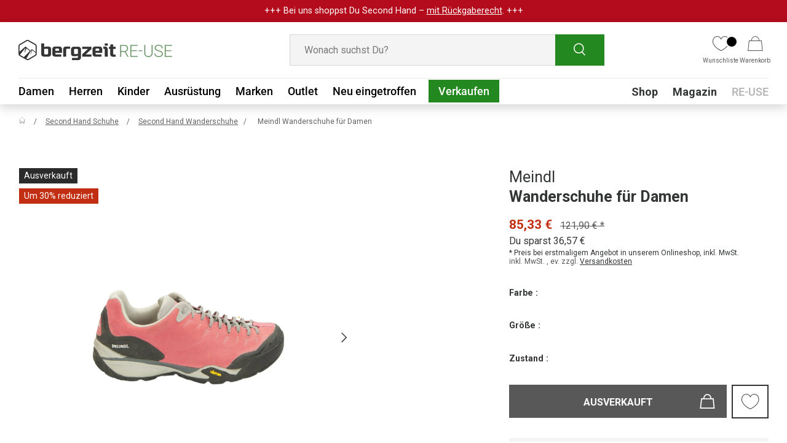

--- FILE ---
content_type: text/html; charset=utf-8
request_url: https://reuse.bergzeit.de/products/meindl-wanderschuhe-trekkingschuhe-fur-damen-j69er3qz08031009
body_size: 55364
content:
<!doctype html>
<html class="no-js" lang="de" dir="ltr">
  <head>
    <script src="//reuse.bergzeit.de/cdn/shop/files/pandectes-rules.js?v=2998702286039453724"></script>

    <script>
      document.addEventListener('DOMContentLoaded', function() {
        window.dataLayer = window.dataLayer || [];
        let isDefaultConsentSet = false;
  
        window.dataLayer.forEach(event => {
          if(event[0] == "consent" && event[1] == "default") {
            isDefaultConsentSet = true;
          }
        });
  
        if(!isDefaultConsentSet) {
          window.dataLayer.push(["consent", "default", {
            "ad_storage": "denied",
            "ad_user_data": "denied",
            "ad_personalization": "denied",
            "analytics_storage": "denied"
          }]);
        }
      })
    </script>

    
    <script type="text/javascript">
      if (window.location.pathname === '/collections') {
        window.location.href = '/products';
      }
    </script><meta charset="utf-8">
<meta name="viewport" content="width=device-width,initial-scale=1">
<title>Second Hand Meindl Wanderschuhe &amp; Trekkingschuhe für Damen kaufen | Bergzeit RE-USE</title>
    <link rel="canonical" href="https://reuse.bergzeit.de/products/meindl-wanderschuhe-trekkingschuhe-fur-damen-j69er3qz08031009">
  
<link rel="icon" href="//reuse.bergzeit.de/cdn/shop/files/favicon-32x32.png?crop=center&height=48&v=1652083863&width=48" type="image/png">
  <link rel="apple-touch-icon" href="//reuse.bergzeit.de/cdn/shop/files/favicon-32x32.png?crop=center&height=180&v=1652083863&width=180"><meta name="description" content="Second Hand Wanderschuhe &amp; Trekkingschuhe für Damen von Meindl bei Bergzeit RE-USE kaufen ➤ hochwertige Gebrauchtware ✓ von Experten geprüft ✓ schnell &amp; unkompliziert."><meta property="og:site_name" content="Bergzeit RE-USE">
<meta property="og:url" content="https://reuse.bergzeit.de/products/meindl-wanderschuhe-trekkingschuhe-fur-damen-j69er3qz08031009">
<meta property="og:title" content="Second Hand Meindl Wanderschuhe &amp; Trekkingschuhe für Damen kaufen | Bergzeit RE-USE">
<meta property="og:type" content="product">
<meta property="og:description" content="Second Hand Wanderschuhe &amp; Trekkingschuhe für Damen von Meindl bei Bergzeit RE-USE kaufen ➤ hochwertige Gebrauchtware ✓ von Experten geprüft ✓ schnell &amp; unkompliziert."><meta property="og:image" content="http://reuse.bergzeit.de/cdn/shop/files/J69ER3QZ08031009.jpg?crop=center&height=1200&v=1692701567&width=1200">
  <meta property="og:image:secure_url" content="https://reuse.bergzeit.de/cdn/shop/files/J69ER3QZ08031009.jpg?crop=center&height=1200&v=1692701567&width=1200">
  <meta property="og:image:width" content="1600">
  <meta property="og:image:height" content="2400"><meta property="og:price:amount" content="85,33">
  <meta property="og:price:currency" content="EUR"><meta name="twitter:card" content="summary_large_image">
<meta name="twitter:title" content="Second Hand Meindl Wanderschuhe &amp; Trekkingschuhe für Damen kaufen | Bergzeit RE-USE">
<meta name="twitter:description" content="Second Hand Wanderschuhe &amp; Trekkingschuhe für Damen von Meindl bei Bergzeit RE-USE kaufen ➤ hochwertige Gebrauchtware ✓ von Experten geprüft ✓ schnell &amp; unkompliziert.">
<style data-shopify>
@font-face {
  font-family: Roboto;
  font-weight: 400;
  font-style: normal;
  font-display: swap;
  src: url("//reuse.bergzeit.de/cdn/fonts/roboto/roboto_n4.2019d890f07b1852f56ce63ba45b2db45d852cba.woff2") format("woff2"),
       url("//reuse.bergzeit.de/cdn/fonts/roboto/roboto_n4.238690e0007583582327135619c5f7971652fa9d.woff") format("woff");
}
@font-face {
  font-family: Roboto;
  font-weight: 700;
  font-style: normal;
  font-display: swap;
  src: url("//reuse.bergzeit.de/cdn/fonts/roboto/roboto_n7.f38007a10afbbde8976c4056bfe890710d51dec2.woff2") format("woff2"),
       url("//reuse.bergzeit.de/cdn/fonts/roboto/roboto_n7.94bfdd3e80c7be00e128703d245c207769d763f9.woff") format("woff");
}
@font-face {
  font-family: Roboto;
  font-weight: 400;
  font-style: italic;
  font-display: swap;
  src: url("//reuse.bergzeit.de/cdn/fonts/roboto/roboto_i4.57ce898ccda22ee84f49e6b57ae302250655e2d4.woff2") format("woff2"),
       url("//reuse.bergzeit.de/cdn/fonts/roboto/roboto_i4.b21f3bd061cbcb83b824ae8c7671a82587b264bf.woff") format("woff");
}
@font-face {
  font-family: Roboto;
  font-weight: 700;
  font-style: italic;
  font-display: swap;
  src: url("//reuse.bergzeit.de/cdn/fonts/roboto/roboto_i7.7ccaf9410746f2c53340607c42c43f90a9005937.woff2") format("woff2"),
       url("//reuse.bergzeit.de/cdn/fonts/roboto/roboto_i7.49ec21cdd7148292bffea74c62c0df6e93551516.woff") format("woff");
}
@font-face {
  font-family: Roboto;
  font-weight: 700;
  font-style: normal;
  font-display: swap;
  src: url("//reuse.bergzeit.de/cdn/fonts/roboto/roboto_n7.f38007a10afbbde8976c4056bfe890710d51dec2.woff2") format("woff2"),
       url("//reuse.bergzeit.de/cdn/fonts/roboto/roboto_n7.94bfdd3e80c7be00e128703d245c207769d763f9.woff") format("woff");
}
@font-face {
  font-family: Roboto;
  font-weight: 500;
  font-style: normal;
  font-display: swap;
  src: url("//reuse.bergzeit.de/cdn/fonts/roboto/roboto_n5.250d51708d76acbac296b0e21ede8f81de4e37aa.woff2") format("woff2"),
       url("//reuse.bergzeit.de/cdn/fonts/roboto/roboto_n5.535e8c56f4cbbdea416167af50ab0ff1360a3949.woff") format("woff");
}
:root {
        --bg-color: 255 255 255 / 1.0;
        --bg-color-og: 255 255 255 / 1.0;
        --heading-color: 52 53 53;
        --text-color: 52 53 53;
        --text-color-og: 52 53 53;
        --scrollbar-color: 52 53 53;
        --link-color: 52 53 53;
        --link-color-og: 52 53 53;
        --star-color: 254 209 72;--swatch-border-color-default: 214 215 215;
          --swatch-border-color-active: 154 154 154;
          --swatch-card-size: 22px;
          --swatch-variant-picker-size: 28px;--color-scheme-1-bg: 244 244 244 / 1.0;
        --color-scheme-1-grad: linear-gradient(180deg, rgba(244, 244, 244, 1), rgba(244, 244, 244, 1) 100%);
        --color-scheme-1-heading: 0 0 0;
        --color-scheme-1-text: 42 43 42;
        --color-scheme-1-btn-bg: 41 153 38;
        --color-scheme-1-btn-text: 255 255 255;
        --color-scheme-1-btn-bg-hover: 78 179 76;--color-scheme-2-bg: 35 191 199 / 1.0;
        --color-scheme-2-grad: ;
        --color-scheme-2-heading: 35 191 199;
        --color-scheme-2-text: 255 255 255;
        --color-scheme-2-btn-bg: 41 153 38;
        --color-scheme-2-btn-text: 255 255 255;
        --color-scheme-2-btn-bg-hover: 78 179 76;--color-scheme-3-bg: 35 191 199 / 1.0;
        --color-scheme-3-grad: linear-gradient(46deg, rgba(35, 191, 199, 1) 8%, rgba(35, 191, 199, 1) 32%, rgba(254, 209, 72, 1) 91%);
        --color-scheme-3-heading: 255 255 255;
        --color-scheme-3-text: 255 255 255;
        --color-scheme-3-btn-bg: 255 255 255;
        --color-scheme-3-btn-text: 35 191 199;
        --color-scheme-3-btn-bg-hover: 234 249 250;

        --drawer-bg-color: 255 255 255 / 1.0;
        --drawer-text-color: 0 0 0;

        --panel-bg-color: 244 244 244 / 1.0;
        --panel-heading-color: 42 43 42;
        --panel-text-color: 42 43 42;

        --in-stock-text-color: 44 126 63;
        --low-stock-text-color: 210 134 26;
        --very-low-stock-text-color: 180 12 28;
        --no-stock-text-color: 119 119 119;
        --no-stock-backordered-text-color: 119 119 119;

        --error-bg-color: 252 237 238;
        --error-text-color: 180 12 28;
        --success-bg-color: 232 246 234;
        --success-text-color: 44 126 63;
        --info-bg-color: 228 237 250;
        --info-text-color: 26 102 210;

        --heading-font-family: Roboto, sans-serif;
        --heading-font-style: normal;
        --heading-font-weight: 700;
        --heading-scale-start: 4;

        --navigation-font-family: Roboto, sans-serif;
        --navigation-font-style: normal;
        --navigation-font-weight: 500;--heading-text-transform: none;
--subheading-text-transform: none;
        --body-font-family: Roboto, sans-serif;
        --body-font-style: normal;
        --body-font-weight: 400;
        --body-font-size: 16;

        --section-gap: 32;
        --heading-gap: calc(8 * var(--space-unit));--heading-gap: calc(6 * var(--space-unit));--grid-column-gap: 20px;

        --btn-bg-color: 14 77 11;
        --btn-bg-hover-color: 36 136 33;
        --btn-text-color: 255 255 255;
        --btn-bg-color-og: 14 77 11;
        --btn-text-color-og: 255 255 255;
        --btn-alt-bg-color: 255 255 255;
        --btn-alt-bg-alpha: 1.0;
        --btn-alt-text-color: 52 53 53;
        --btn-border-width: 1px;
        --btn-padding-y: 12px;

        

        --btn-lg-border-radius: 50%;
        --btn-icon-border-radius: 50%;
        --input-with-btn-inner-radius: var(--btn-border-radius);

        --input-bg-color: 255 255 255 / 1.0;
        --input-text-color: 52 53 53;
        --input-border-width: 1px;
        --input-border-radius: 0px;
        --textarea-border-radius: 0px;
        --input-bg-color-diff-3: #f7f7f7;
        --input-bg-color-diff-6: #f0f0f0;

        --modal-border-radius: 0px;
        --modal-overlay-color: 0 0 0;
        --modal-overlay-opacity: 0.4;
        --drawer-border-radius: 0px;
        --overlay-border-radius: 0px;--custom-label-bg-color: 14 77 11;
        --custom-label-text-color: 255 255 255;--sale-label-bg-color: 194 46 18;
        --sale-label-text-color: 255 255 255;--sold-out-label-bg-color: 42 43 42;
        --sold-out-label-text-color: 255 255 255;--new-label-bg-color: 127 184 0;
        --new-label-text-color: 255 255 255;--preorder-label-bg-color: 0 166 237;
        --preorder-label-text-color: 255 255 255;

        --page-width: 1920px;
        --gutter-sm: 20px;
        --gutter-md: 32px;
        --gutter-lg: 64px;

        --payment-terms-bg-color: #ffffff;

        --coll-card-bg-color: #F9F9F9;
        --coll-card-border-color: #f2f2f2;

        --reading-width: 48em;
      }

      @media (max-width: 769px) {
        :root {
          --reading-width: 36em;
        }
      }</style>

    <link rel="stylesheet" href="//reuse.bergzeit.de/cdn/shop/t/91/assets/main.css?v=182032589045218704141763123711">
    <script src="//reuse.bergzeit.de/cdn/shop/t/91/assets/main.js?v=22570398715086884541763123712" defer="defer"></script>

    <link rel="stylesheet" href="//reuse.bergzeit.de/cdn/shop/t/91/assets/flickity.min.css?v=151455599072119347071740996638">
    <script src="//reuse.bergzeit.de/cdn/shop/t/91/assets/flickity.pkgd.min.js?v=114460508543641870001740996635"></script><link
        rel="preload"
        href="//reuse.bergzeit.de/cdn/fonts/roboto/roboto_n4.2019d890f07b1852f56ce63ba45b2db45d852cba.woff2"
        as="font"
        type="font/woff2"
        crossorigin
        fetchpriority="high"
      ><link
        rel="preload"
        href="//reuse.bergzeit.de/cdn/fonts/roboto/roboto_n7.f38007a10afbbde8976c4056bfe890710d51dec2.woff2"
        as="font"
        type="font/woff2"
        crossorigin
        fetchpriority="high"
      ><link rel="stylesheet" href="//reuse.bergzeit.de/cdn/shop/t/91/assets/swatches.css?v=168297543097946884681740996655" media="print" onload="this.media='all'">
      <noscript><link rel="stylesheet" href="//reuse.bergzeit.de/cdn/shop/t/91/assets/swatches.css?v=168297543097946884681740996655"></noscript>


    <script>
      document.documentElement.className = document.documentElement.className.replace('no-js', 'js');
    </script><!-- CC Custom Head Start --><!-- CC Custom Head End --><script src="//reuse.bergzeit.de/cdn/shop/t/91/assets/custom.js?v=72460972984778170241765897315" defer="defer"></script>
    <!-- Google Tag Manager -->
    <script>
      (function (w, d, s, l, i) {
        w[l] = w[l] || [];
        w[l].push({ 'gtm.start': new Date().getTime(), event: 'gtm.js' });
        var f = d.getElementsByTagName(s)[0],
          j = d.createElement(s),
          dl = l != 'dataLayer' ? '&l=' + l : '';
        j.async = true;
        j.src = 'https://www.googletagmanager.com/gtm.js?id=' + i + dl;
        f.parentNode.insertBefore(j, f);
      })(window, document, 'script', 'dataLayer', 'GTM-NB32WDF');
    </script>
    <!-- End Google Tag Manager -->
    
      <!-- Google tag (gtag.js) -->
      <script async src="https://www.googletagmanager.com/gtag/js?id=AW-10967104461"></script>
      <script>
        window.dataLayer = window.dataLayer || [];
        function gtag() {
          dataLayer.push(arguments);
        }
        gtag('js', new Date());

        gtag('config', 'AW-10967104461');
      </script>
      <!-- Criteo Loader File DE -->
      <!-- END Criteo Loader File DE -->
      <script
        type="javascript/blocked"
        data-cookiecategory="functionality"
        src="//dynamic.criteo.com/js/ld/ld.js?a=115356"
        async="true"
      ></script>
      <script type="javascript/blocked" data-cookiecategory="functionality">
        window.criteo_q = window.criteo_q || [];
        var deviceType = /iPad/.test(navigator.userAgent) ? "t" : /Mobile|iP(hone|od)|Android|BlackBerry|IEMobile|Silk/.test(navigator.userAgent) ? "m" : "d";

        // Console log the product variant ID
        console.log("Selected Variant ID: 44527810281739");

        // Visit tag
        window.criteo_q.push(
            { event: "setAccount", account: 115356 },
            { event: "setEmail", email: "", hash_method: "##Hash Method##" }, // No need for email address at this point
            { event: "setSiteType", type: deviceType },
            { event: "setZipcode", zipcode: "##Zip Code##" }, // No need for zip code at this point
            { event: "viewPage" },
            // Conditional view events based on template
            
            { event: "viewItem",
              item: "44527810281739"
            },
            
        );

        document.addEventListener('on:cart-drawer:after-open', () => {
          fetch('/cart.js')
            .then(response => response.json())
            .then(cart => {
              // Store the array of item data in a variable
              const criteoItems = cart.items.map(item => {
                let priceExcludingTax = (item.price / 100 / 1.19).toFixed(2); // Convert from cents to EUROS and exclude tax
                priceExcludingTax = priceExcludingTax.replace(',', '.');
                return {
                  id: item.id,
                  price: priceExcludingTax,
                  quantity: item.quantity
                };
              });

              // Push the criteo event with the extracted data
              window.criteo_q.push({
                event: 'viewBasket',
                item: criteoItems
              });
            })
            .catch(error => console.error('Error fetching cart:', error));
        });
      </script>

    
    <!-- PDP Impression & Add To Cart -->
    
      <script>
          dataLayer.push({
            'event' : 'eec.productDetailImpression',
            'ecommerce': {
              'detail': {
                'products': [{
                  'name': 'Wanderschuhe für Damen',
                  'id': 'j69er3qz08031009',
                  'price': '71.71',
                  'brand': 'Meindl'
                }]
              }
            }
          });



          function dataLayerATC () {
          console.log("ATC cllicked");
          dataLayer.push({
            'event': 'eec.addToCart',
            'ecommerce': {
              'add': {
                'products': [{
                  'name': 'Wanderschuhe für Damen',
                  'id': 'j69er3qz08031009',
                  'price': '71.71',
                  'brand': 'Meindl'
                 }]
              }
            }
          })
        };
      </script>

      
      <meta name="robots" content="index,follow">
    
    
    
    
    
    
    

    
    
    <link rel="stylesheet" href="//reuse.bergzeit.de/cdn/shop/t/91/assets/cookie-banner.css?v=105446132122409318871759850604">
    <link rel="stylesheet" href="//reuse.bergzeit.de/cdn/shop/t/91/assets/custom-styles.css?v=129836487848102347291765897314">
    
      
     <script>window.performance && window.performance.mark && window.performance.mark('shopify.content_for_header.start');</script><meta name="google-site-verification" content="KOohjblSTBY_z6VOHmurJDULsvvMQ17dHrm_nhhH_5g">
<meta id="shopify-digital-wallet" name="shopify-digital-wallet" content="/60044214444/digital_wallets/dialog">
<meta name="shopify-checkout-api-token" content="f5796ba10768441149d88d2234fe50ff">
<meta id="in-context-paypal-metadata" data-shop-id="60044214444" data-venmo-supported="false" data-environment="production" data-locale="de_DE" data-paypal-v4="true" data-currency="EUR">
<link rel="alternate" hreflang="x-default" href="https://reuse.bergzeit.de/products/meindl-wanderschuhe-trekkingschuhe-fur-damen-j69er3qz08031009">
<link rel="alternate" hreflang="de-AT" href="https://reuse.bergzeit.at/products/meindl-wanderschuhe-trekkingschuhe-fur-damen-j69er3qz08031009">
<link rel="alternate" type="application/json+oembed" href="https://reuse.bergzeit.de/products/meindl-wanderschuhe-trekkingschuhe-fur-damen-j69er3qz08031009.oembed">
<script async="async" src="/checkouts/internal/preloads.js?locale=de-DE"></script>
<script id="shopify-features" type="application/json">{"accessToken":"f5796ba10768441149d88d2234fe50ff","betas":["rich-media-storefront-analytics"],"domain":"reuse.bergzeit.de","predictiveSearch":true,"shopId":60044214444,"locale":"de"}</script>
<script>var Shopify = Shopify || {};
Shopify.shop = "preloved-by-bergzeit.myshopify.com";
Shopify.locale = "de";
Shopify.currency = {"active":"EUR","rate":"1.0"};
Shopify.country = "DE";
Shopify.theme = {"name":"RE-USE-Bergzeit-Live\/master","id":174722449675,"schema_name":"Enterprise","schema_version":"1.3.1","theme_store_id":null,"role":"main"};
Shopify.theme.handle = "null";
Shopify.theme.style = {"id":null,"handle":null};
Shopify.cdnHost = "reuse.bergzeit.de/cdn";
Shopify.routes = Shopify.routes || {};
Shopify.routes.root = "/";</script>
<script type="module">!function(o){(o.Shopify=o.Shopify||{}).modules=!0}(window);</script>
<script>!function(o){function n(){var o=[];function n(){o.push(Array.prototype.slice.apply(arguments))}return n.q=o,n}var t=o.Shopify=o.Shopify||{};t.loadFeatures=n(),t.autoloadFeatures=n()}(window);</script>
<script id="shop-js-analytics" type="application/json">{"pageType":"product"}</script>
<script defer="defer" async type="module" src="//reuse.bergzeit.de/cdn/shopifycloud/shop-js/modules/v2/client.init-shop-cart-sync_KNlu3ypL.de.esm.js"></script>
<script defer="defer" async type="module" src="//reuse.bergzeit.de/cdn/shopifycloud/shop-js/modules/v2/chunk.common_SKKNcA3B.esm.js"></script>
<script type="module">
  await import("//reuse.bergzeit.de/cdn/shopifycloud/shop-js/modules/v2/client.init-shop-cart-sync_KNlu3ypL.de.esm.js");
await import("//reuse.bergzeit.de/cdn/shopifycloud/shop-js/modules/v2/chunk.common_SKKNcA3B.esm.js");

  window.Shopify.SignInWithShop?.initShopCartSync?.({"fedCMEnabled":true,"windoidEnabled":true});

</script>
<script id="__st">var __st={"a":60044214444,"offset":3600,"reqid":"21fb748b-9b24-420c-ae43-ec5d52c74f17-1766413344","pageurl":"reuse.bergzeit.de\/products\/meindl-wanderschuhe-trekkingschuhe-fur-damen-j69er3qz08031009","u":"8cd419a83000","p":"product","rtyp":"product","rid":8309815705867};</script>
<script>window.ShopifyPaypalV4VisibilityTracking = true;</script>
<script id="captcha-bootstrap">!function(){'use strict';const t='contact',e='account',n='new_comment',o=[[t,t],['blogs',n],['comments',n],[t,'customer']],c=[[e,'customer_login'],[e,'guest_login'],[e,'recover_customer_password'],[e,'create_customer']],r=t=>t.map((([t,e])=>`form[action*='/${t}']:not([data-nocaptcha='true']) input[name='form_type'][value='${e}']`)).join(','),a=t=>()=>t?[...document.querySelectorAll(t)].map((t=>t.form)):[];function s(){const t=[...o],e=r(t);return a(e)}const i='password',u='form_key',d=['recaptcha-v3-token','g-recaptcha-response','h-captcha-response',i],f=()=>{try{return window.sessionStorage}catch{return}},m='__shopify_v',_=t=>t.elements[u];function p(t,e,n=!1){try{const o=window.sessionStorage,c=JSON.parse(o.getItem(e)),{data:r}=function(t){const{data:e,action:n}=t;return t[m]||n?{data:e,action:n}:{data:t,action:n}}(c);for(const[e,n]of Object.entries(r))t.elements[e]&&(t.elements[e].value=n);n&&o.removeItem(e)}catch(o){console.error('form repopulation failed',{error:o})}}const l='form_type',E='cptcha';function T(t){t.dataset[E]=!0}const w=window,h=w.document,L='Shopify',v='ce_forms',y='captcha';let A=!1;((t,e)=>{const n=(g='f06e6c50-85a8-45c8-87d0-21a2b65856fe',I='https://cdn.shopify.com/shopifycloud/storefront-forms-hcaptcha/ce_storefront_forms_captcha_hcaptcha.v1.5.2.iife.js',D={infoText:'Durch hCaptcha geschützt',privacyText:'Datenschutz',termsText:'Allgemeine Geschäftsbedingungen'},(t,e,n)=>{const o=w[L][v],c=o.bindForm;if(c)return c(t,g,e,D).then(n);var r;o.q.push([[t,g,e,D],n]),r=I,A||(h.body.append(Object.assign(h.createElement('script'),{id:'captcha-provider',async:!0,src:r})),A=!0)});var g,I,D;w[L]=w[L]||{},w[L][v]=w[L][v]||{},w[L][v].q=[],w[L][y]=w[L][y]||{},w[L][y].protect=function(t,e){n(t,void 0,e),T(t)},Object.freeze(w[L][y]),function(t,e,n,w,h,L){const[v,y,A,g]=function(t,e,n){const i=e?o:[],u=t?c:[],d=[...i,...u],f=r(d),m=r(i),_=r(d.filter((([t,e])=>n.includes(e))));return[a(f),a(m),a(_),s()]}(w,h,L),I=t=>{const e=t.target;return e instanceof HTMLFormElement?e:e&&e.form},D=t=>v().includes(t);t.addEventListener('submit',(t=>{const e=I(t);if(!e)return;const n=D(e)&&!e.dataset.hcaptchaBound&&!e.dataset.recaptchaBound,o=_(e),c=g().includes(e)&&(!o||!o.value);(n||c)&&t.preventDefault(),c&&!n&&(function(t){try{if(!f())return;!function(t){const e=f();if(!e)return;const n=_(t);if(!n)return;const o=n.value;o&&e.removeItem(o)}(t);const e=Array.from(Array(32),(()=>Math.random().toString(36)[2])).join('');!function(t,e){_(t)||t.append(Object.assign(document.createElement('input'),{type:'hidden',name:u})),t.elements[u].value=e}(t,e),function(t,e){const n=f();if(!n)return;const o=[...t.querySelectorAll(`input[type='${i}']`)].map((({name:t})=>t)),c=[...d,...o],r={};for(const[a,s]of new FormData(t).entries())c.includes(a)||(r[a]=s);n.setItem(e,JSON.stringify({[m]:1,action:t.action,data:r}))}(t,e)}catch(e){console.error('failed to persist form',e)}}(e),e.submit())}));const S=(t,e)=>{t&&!t.dataset[E]&&(n(t,e.some((e=>e===t))),T(t))};for(const o of['focusin','change'])t.addEventListener(o,(t=>{const e=I(t);D(e)&&S(e,y())}));const B=e.get('form_key'),M=e.get(l),P=B&&M;t.addEventListener('DOMContentLoaded',(()=>{const t=y();if(P)for(const e of t)e.elements[l].value===M&&p(e,B);[...new Set([...A(),...v().filter((t=>'true'===t.dataset.shopifyCaptcha))])].forEach((e=>S(e,t)))}))}(h,new URLSearchParams(w.location.search),n,t,e,['guest_login'])})(!0,!0)}();</script>
<script integrity="sha256-4kQ18oKyAcykRKYeNunJcIwy7WH5gtpwJnB7kiuLZ1E=" data-source-attribution="shopify.loadfeatures" defer="defer" src="//reuse.bergzeit.de/cdn/shopifycloud/storefront/assets/storefront/load_feature-a0a9edcb.js" crossorigin="anonymous"></script>
<script data-source-attribution="shopify.dynamic_checkout.dynamic.init">var Shopify=Shopify||{};Shopify.PaymentButton=Shopify.PaymentButton||{isStorefrontPortableWallets:!0,init:function(){window.Shopify.PaymentButton.init=function(){};var t=document.createElement("script");t.src="https://reuse.bergzeit.de/cdn/shopifycloud/portable-wallets/latest/portable-wallets.de.js",t.type="module",document.head.appendChild(t)}};
</script>
<script data-source-attribution="shopify.dynamic_checkout.buyer_consent">
  function portableWalletsHideBuyerConsent(e){var t=document.getElementById("shopify-buyer-consent"),n=document.getElementById("shopify-subscription-policy-button");t&&n&&(t.classList.add("hidden"),t.setAttribute("aria-hidden","true"),n.removeEventListener("click",e))}function portableWalletsShowBuyerConsent(e){var t=document.getElementById("shopify-buyer-consent"),n=document.getElementById("shopify-subscription-policy-button");t&&n&&(t.classList.remove("hidden"),t.removeAttribute("aria-hidden"),n.addEventListener("click",e))}window.Shopify?.PaymentButton&&(window.Shopify.PaymentButton.hideBuyerConsent=portableWalletsHideBuyerConsent,window.Shopify.PaymentButton.showBuyerConsent=portableWalletsShowBuyerConsent);
</script>
<script data-source-attribution="shopify.dynamic_checkout.cart.bootstrap">document.addEventListener("DOMContentLoaded",(function(){function t(){return document.querySelector("shopify-accelerated-checkout-cart, shopify-accelerated-checkout")}if(t())Shopify.PaymentButton.init();else{new MutationObserver((function(e,n){t()&&(Shopify.PaymentButton.init(),n.disconnect())})).observe(document.body,{childList:!0,subtree:!0})}}));
</script>
<link id="shopify-accelerated-checkout-styles" rel="stylesheet" media="screen" href="https://reuse.bergzeit.de/cdn/shopifycloud/portable-wallets/latest/accelerated-checkout-backwards-compat.css" crossorigin="anonymous">
<style id="shopify-accelerated-checkout-cart">
        #shopify-buyer-consent {
  margin-top: 1em;
  display: inline-block;
  width: 100%;
}

#shopify-buyer-consent.hidden {
  display: none;
}

#shopify-subscription-policy-button {
  background: none;
  border: none;
  padding: 0;
  text-decoration: underline;
  font-size: inherit;
  cursor: pointer;
}

#shopify-subscription-policy-button::before {
  box-shadow: none;
}

      </style>
<script id="sections-script" data-sections="bergzeit-header,bergzeit-footer" defer="defer" src="//reuse.bergzeit.de/cdn/shop/t/91/compiled_assets/scripts.js?16415"></script>
<script>window.performance && window.performance.mark && window.performance.mark('shopify.content_for_header.end');</script>
        
    

    <!-- Clarity -->
    <script type="text/javascript">
      (function(c,l,a,r,i,t,y){
          c[a]=c[a]||function(){(c[a].q=c[a].q||[]).push(arguments)};
          t=l.createElement(r);t.async=1;t.src="https://www.clarity.ms/tag/"+i;
          y=l.getElementsByTagName(r)[0];y.parentNode.insertBefore(t,y);
      })(window, document, "clarity", "script", "rfta4h2llv");
    </script>
  <!-- BEGIN app block: shopify://apps/pandectes-gdpr/blocks/banner/58c0baa2-6cc1-480c-9ea6-38d6d559556a -->
  
    <script>
      if (!window.PandectesRulesSettings) {
        window.PandectesRulesSettings = {"store":{"id":60044214444,"adminMode":false,"headless":false,"storefrontRootDomain":"","checkoutRootDomain":"","storefrontAccessToken":""},"banner":{"revokableTrigger":false,"cookiesBlockedByDefault":"7","hybridStrict":false,"isActive":true},"geolocation":{"brOnly":false,"caOnly":false,"euOnly":false,"jpOnly":false,"thOnly":false,"canadaOnly":false,"canadaLaw25":false,"canadaPipeda":false,"globalVisibility":true},"blocker":{"isActive":true,"googleConsentMode":{"isActive":false,"id":"","analyticsId":"","onlyGtm":false,"adwordsId":"","adStorageCategory":4,"analyticsStorageCategory":2,"functionalityStorageCategory":1,"personalizationStorageCategory":1,"securityStorageCategory":0,"customEvent":false,"redactData":true,"urlPassthrough":false,"dataLayerProperty":"dataLayer","waitForUpdate":0,"useNativeChannel":false,"debugMode":false},"facebookPixel":{"isActive":false,"id":"","ldu":false},"microsoft":{"isActive":false,"uetTags":""},"clarity":{"isActive":true,"id":""},"rakuten":{"isActive":false,"cmp":false,"ccpa":false},"gpcIsActive":true,"klaviyoIsActive":false,"defaultBlocked":7,"patterns":{"whiteList":[],"blackList":{"1":["ib.adnxs.com|criteo.com"],"2":[],"4":[],"8":[]},"iframesWhiteList":[],"iframesBlackList":{"1":[],"2":[],"4":[],"8":[]},"beaconsWhiteList":[],"beaconsBlackList":{"1":[],"2":[],"4":[],"8":[]}}}};
        window.PandectesRulesSettings.auto = true;
        const rulesScript = document.createElement('script');
        rulesScript.src = "https://cdn.shopify.com/extensions/019b0cdb-4e98-7c2e-b427-b375ee3b753f/gdpr-203/assets/pandectes-rules.js";
        const firstChild = document.head.firstChild;
        document.head.insertBefore(rulesScript, firstChild);
      }
    </script>
  
  <script>
    
      window.PandectesSettings = {"store":{"id":60044214444,"plan":"enterprise","theme":"RE-USE-Bergzeit-Live/master","primaryLocale":"de","adminMode":false,"headless":false,"storefrontRootDomain":"","checkoutRootDomain":"","storefrontAccessToken":""},"tsPublished":1761924816,"declaration":{"showPurpose":false,"showProvider":false,"showDateGenerated":true},"language":{"unpublished":[],"languageMode":"Single","fallbackLanguage":"de","languageDetection":"browser","languagesSupported":[]},"texts":{"managed":{"headerText":{"de":"Für Deine schönste Bergzeit..."},"consentText":{"de":"… verwenden wir Cookies. So können wir unsere Services für Dich optimieren und Inhalte auf Dich zuschneiden. Deine Zustimmung schließt ggf. die Verarbeitung Deiner Daten u. a. auch in den USA ein. Weitere Informationen siehe Datenschutz."},"linkText":{"de":"Datenschutz"},"imprintText":{"de":"Impressum"},"googleLinkText":{"de":"Googles Datenschutzbestimmungen"},"allowButtonText":{"de":"EINVERSTANDEN"},"denyButtonText":{"de":"NICHT EINVERSTANDEN"},"dismissButtonText":{"de":"Okay"},"leaveSiteButtonText":{"de":"Diese Seite verlassen"},"preferencesButtonText":{"de":"Einstellungen"},"cookiePolicyText":{"de":"Cookie-Richtlinie"},"preferencesPopupTitleText":{"de":"Tracking-Einstellungen"},"preferencesPopupIntroText":{"de":"Wir verwenden Cookies, um dir ein bestmögliches Shopping-Erlebnis zu bieten. Einige davon sind essentiell, während Website Tracking-Technologien von Dritten uns helfen, unsere Website stetig zu verbessern und Werbung entsprechend Deiner Interessen anzuzeigen. Deine Auswahl kannst Du hier überprüfen und ändern."},"preferencesPopupSaveButtonText":{"de":"SPEICHERN"},"preferencesPopupCloseButtonText":{"de":"Schließen"},"preferencesPopupAcceptAllButtonText":{"de":"Alles Akzeptieren"},"preferencesPopupRejectAllButtonText":{"de":"Alles ablehnen"},"cookiesDetailsText":{"de":"Cookie-Details"},"preferencesPopupAlwaysAllowedText":{"de":"Immer erlaubt"},"accessSectionParagraphText":{"de":"Sie haben das Recht, jederzeit auf Ihre Daten zuzugreifen."},"accessSectionTitleText":{"de":"Datenübertragbarkeit"},"accessSectionAccountInfoActionText":{"de":"persönliche Daten"},"accessSectionDownloadReportActionText":{"de":"Alle Daten anfordern"},"accessSectionGDPRRequestsActionText":{"de":"Anfragen betroffener Personen"},"accessSectionOrdersRecordsActionText":{"de":"Aufträge"},"rectificationSectionParagraphText":{"de":"Sie haben das Recht, die Aktualisierung Ihrer Daten zu verlangen, wann immer Sie dies für angemessen halten."},"rectificationSectionTitleText":{"de":"Datenberichtigung"},"rectificationCommentPlaceholder":{"de":"Beschreiben Sie, was Sie aktualisieren möchten"},"rectificationCommentValidationError":{"de":"Kommentar ist erforderlich"},"rectificationSectionEditAccountActionText":{"de":"Aktualisierung anfordern"},"erasureSectionTitleText":{"de":"Recht auf Vergessenwerden"},"erasureSectionParagraphText":{"de":"Sie haben das Recht, die Löschung aller Ihrer Daten zu verlangen. Danach können Sie nicht mehr auf Ihr Konto zugreifen."},"erasureSectionRequestDeletionActionText":{"de":"Löschung personenbezogener Daten anfordern"},"consentDate":{"de":"Zustimmungsdatum"},"consentId":{"de":"Einwilligungs-ID"},"consentSectionChangeConsentActionText":{"de":"Einwilligungspräferenz ändern"},"consentSectionConsentedText":{"de":"Sie haben der Cookie-Richtlinie dieser Website zugestimmt am"},"consentSectionNoConsentText":{"de":"Sie haben der Cookie-Richtlinie dieser Website nicht zugestimmt."},"consentSectionTitleText":{"de":"Ihre Cookie-Einwilligung"},"consentStatus":{"de":"Einwilligungspräferenz"},"confirmationFailureMessage":{"de":"Ihre Anfrage wurde nicht bestätigt. Bitte versuchen Sie es erneut und wenn das Problem weiterhin besteht, wenden Sie sich an den Ladenbesitzer, um Hilfe zu erhalten"},"confirmationFailureTitle":{"de":"Ein Problem ist aufgetreten"},"confirmationSuccessMessage":{"de":"Wir werden uns in Kürze zu Ihrem Anliegen bei Ihnen melden."},"confirmationSuccessTitle":{"de":"Ihre Anfrage wurde bestätigt"},"guestsSupportEmailFailureMessage":{"de":"Ihre Anfrage wurde nicht übermittelt. Bitte versuchen Sie es erneut und wenn das Problem weiterhin besteht, wenden Sie sich an den Shop-Inhaber, um Hilfe zu erhalten."},"guestsSupportEmailFailureTitle":{"de":"Ein Problem ist aufgetreten"},"guestsSupportEmailPlaceholder":{"de":"E-Mail-Addresse"},"guestsSupportEmailSuccessMessage":{"de":"Wenn Sie als Kunde dieses Shops registriert sind, erhalten Sie in Kürze eine E-Mail mit Anweisungen zum weiteren Vorgehen."},"guestsSupportEmailSuccessTitle":{"de":"Vielen Dank für die Anfrage"},"guestsSupportEmailValidationError":{"de":"Email ist ungültig"},"guestsSupportInfoText":{"de":"Bitte loggen Sie sich mit Ihrem Kundenkonto ein, um fortzufahren."},"submitButton":{"de":"einreichen"},"submittingButton":{"de":"Senden..."},"cancelButton":{"de":"Abbrechen"},"declIntroText":{"de":"Wir verwenden Cookies, um die Funktionalität der Website zu optimieren, die Leistung zu analysieren und Ihnen ein personalisiertes Erlebnis zu bieten. Einige Cookies sind für den ordnungsgemäßen Betrieb der Website unerlässlich. Diese Cookies können nicht deaktiviert werden. In diesem Fenster können Sie Ihre Präferenzen für Cookies verwalten."},"declName":{"de":"Name"},"declPurpose":{"de":"Zweck"},"declType":{"de":"Typ"},"declRetention":{"de":"Speicherdauer"},"declProvider":{"de":"Anbieter"},"declFirstParty":{"de":"Erstanbieter"},"declThirdParty":{"de":"Drittanbieter"},"declSeconds":{"de":"Sekunden"},"declMinutes":{"de":"Minuten"},"declHours":{"de":"Std."},"declDays":{"de":"Tage"},"declWeeks":{"de":"Woche(n)"},"declMonths":{"de":"Monate"},"declYears":{"de":"Jahre"},"declSession":{"de":"Sitzung"},"declDomain":{"de":"Domain"},"declPath":{"de":"Weg"}},"categories":{"strictlyNecessaryCookiesTitleText":{"de":"Unbedingt erforderlich"},"strictlyNecessaryCookiesDescriptionText":{"de":"Diese Cookies sind unerlässlich, damit Sie sich auf der Website bewegen und ihre Funktionen nutzen können, z. B. den Zugriff auf sichere Bereiche der Website. Ohne diese Cookies kann die Website nicht richtig funktionieren."},"functionalityCookiesTitleText":{"de":"Funktionale Cookies"},"functionalityCookiesDescriptionText":{"de":"Diese Cookies ermöglichen es der Website, verbesserte Funktionalität und Personalisierung bereitzustellen. Sie können von uns oder von Drittanbietern gesetzt werden, deren Dienste wir auf unseren Seiten hinzugefügt haben. Wenn Sie diese Cookies nicht zulassen, funktionieren einige oder alle dieser Dienste möglicherweise nicht richtig."},"performanceCookiesTitleText":{"de":"Performance-Cookies"},"performanceCookiesDescriptionText":{"de":"Diese Cookies ermöglichen es uns, die Leistung unserer Website zu überwachen und zu verbessern. Sie ermöglichen es uns beispielsweise, Besuche zu zählen, Verkehrsquellen zu identifizieren und zu sehen, welche Teile der Website am beliebtesten sind."},"targetingCookiesTitleText":{"de":"Targeting-Cookies"},"targetingCookiesDescriptionText":{"de":"Diese Cookies können von unseren Werbepartnern über unsere Website gesetzt werden. Sie können von diesen Unternehmen verwendet werden, um ein Profil Ihrer Interessen zu erstellen und Ihnen relevante Werbung auf anderen Websites anzuzeigen. Sie speichern keine direkten personenbezogenen Daten, sondern basieren auf der eindeutigen Identifizierung Ihres Browsers und Ihres Internetgeräts. Wenn Sie diese Cookies nicht zulassen, erleben Sie weniger zielgerichtete Werbung."},"unclassifiedCookiesTitleText":{"de":"Unklassifizierte Cookies"},"unclassifiedCookiesDescriptionText":{"de":"Unklassifizierte Cookies sind Cookies, die wir gerade zusammen mit den Anbietern einzelner Cookies klassifizieren."}},"auto":{}},"library":{"previewMode":false,"fadeInTimeout":200,"defaultBlocked":7,"showLink":true,"showImprintLink":true,"showGoogleLink":false,"enabled":true,"cookie":{"expiryDays":365,"secure":true,"domain":""},"dismissOnScroll":false,"dismissOnWindowClick":false,"dismissOnTimeout":false,"palette":{"popup":{"background":"#FFFFFF","backgroundForCalculations":{"a":1,"b":255,"g":255,"r":255},"text":"#343535"},"button":{"background":"#248821","backgroundForCalculations":{"a":1,"b":33,"g":136,"r":36},"text":"#FFFFFF","textForCalculation":{"a":1,"b":255,"g":255,"r":255},"border":"transparent"}},"content":{"href":"/pages/datenschutzerklarung","imprintHref":"/pages/impressum","close":"&#10005;","target":"","logo":""},"window":"<div role=\"dialog\" aria-labelledby=\"cookieconsent:head\" aria-describedby=\"cookieconsent:desc\" id=\"pandectes-banner\" class=\"cc-window-wrapper cc-popup-wrapper\"><div class=\"pd-cookie-banner-window cc-window {{classes}}\">{{children}}</div></div>","compliance":{"custom":"<div class=\"cc-compliance cc-highlight\">{{preferences}}{{allow}}{{deny}}</div>"},"type":"custom","layouts":{"basic":"{{header}}{{messagelink}}{{compliance}}"},"position":"popup","theme":"block","revokable":true,"animateRevokable":false,"revokableReset":false,"revokableLogoUrl":"https://preloved-by-bergzeit.myshopify.com/cdn/shop/files/pandectes-reopen-logo.png","revokablePlacement":"bottom-left","revokableMarginHorizontal":15,"revokableMarginVertical":15,"static":false,"autoAttach":true,"hasTransition":false,"blacklistPage":[""],"elements":{"close":"<button aria-label=\"Schließen\" type=\"button\" class=\"cc-close\">{{close}}</button>","dismiss":"<button type=\"button\" class=\"cc-btn cc-btn-decision cc-dismiss\">{{dismiss}}</button>","allow":"<button type=\"button\" class=\"cc-btn cc-btn-decision cc-allow\">{{allow}}</button>","deny":"<button type=\"button\" class=\"cc-btn cc-btn-decision cc-deny\">{{deny}}</button>","preferences":"<button type=\"button\" class=\"cc-btn cc-settings\" aria-controls=\"pd-cp-preferences\" onclick=\"Pandectes.fn.openPreferences()\">{{preferences}}</button>"}},"geolocation":{"brOnly":false,"caOnly":false,"euOnly":false,"jpOnly":false,"thOnly":false,"canadaOnly":false,"canadaLaw25":false,"canadaPipeda":false,"globalVisibility":true},"dsr":{"guestsSupport":false,"accessSectionDownloadReportAuto":false},"banner":{"resetTs":1680726837,"extraCss":"        .cc-banner-logo {max-width: 55em!important;}    @media(min-width: 768px) {.cc-window.cc-floating{max-width: 55em!important;width: 55em!important;}}    .cc-message, .pd-cookie-banner-window .cc-header, .cc-logo {text-align: left}    .cc-window-wrapper{z-index: 2147483647;-webkit-transition: opacity 1s ease;  transition: opacity 1s ease;}    .cc-window{z-index: 2147483647;font-family: inherit;}    .pd-cookie-banner-window .cc-header{font-family: inherit;}    .pd-cp-ui{font-family: inherit; background-color: #FFFFFF;color:#343535;}    button.pd-cp-btn, a.pd-cp-btn{background-color:#248821;color:#FFFFFF!important;}    input + .pd-cp-preferences-slider{background-color: rgba(52, 53, 53, 0.3)}    .pd-cp-scrolling-section::-webkit-scrollbar{background-color: rgba(52, 53, 53, 0.3)}    input:checked + .pd-cp-preferences-slider{background-color: rgba(52, 53, 53, 1)}    .pd-cp-scrolling-section::-webkit-scrollbar-thumb {background-color: rgba(52, 53, 53, 1)}    .pd-cp-ui-close{color:#343535;}    .pd-cp-preferences-slider:before{background-color: #FFFFFF}    .pd-cp-title:before {border-color: #343535!important}    .pd-cp-preferences-slider{background-color:#343535}    .pd-cp-toggle{color:#343535!important}    @media(max-width:699px) {.pd-cp-ui-close-top svg {fill: #343535}}    .pd-cp-toggle:hover,.pd-cp-toggle:visited,.pd-cp-toggle:active{color:#343535!important}    .pd-cookie-banner-window {}  ","customJavascript":{},"showPoweredBy":false,"logoHeight":40,"revokableTrigger":false,"hybridStrict":false,"cookiesBlockedByDefault":"7","isActive":true,"implicitSavePreferences":false,"cookieIcon":false,"blockBots":false,"showCookiesDetails":true,"hasTransition":false,"blockingPage":false,"showOnlyLandingPage":false,"leaveSiteUrl":"https://www.google.com","linkRespectStoreLang":true},"cookies":{"0":[{"name":"secure_customer_sig","type":"http","domain":"reuse.bergzeit.de","path":"/","provider":"Shopify","firstParty":true,"retention":"1 year(s)","session":false,"expires":1,"unit":"declYears","purpose":{"de":"Used in connection with customer login."}},{"name":"localization","type":"http","domain":"reuse.bergzeit.de","path":"/","provider":"Shopify","firstParty":true,"retention":"1 year(s)","session":false,"expires":1,"unit":"declYears","purpose":{"de":"Shopify store localization"}},{"name":"cart_currency","type":"http","domain":"reuse.bergzeit.de","path":"/","provider":"Shopify","firstParty":true,"retention":"15 day(s)","session":false,"expires":15,"unit":"declDays","purpose":{"de":"Used in connection with shopping cart."}},{"name":"_shopify_tm","type":"http","domain":".bergzeit.de","path":"/","provider":"Shopify","firstParty":true,"retention":"30 minute(s)","session":false,"expires":30,"unit":"declMinutes","purpose":{"de":"Used for managing customer privacy settings."}},{"name":"_shopify_tw","type":"http","domain":".bergzeit.de","path":"/","provider":"Shopify","firstParty":true,"retention":"14 day(s)","session":false,"expires":14,"unit":"declDays","purpose":{"de":"Used for managing customer privacy settings."}},{"name":"_shopify_m","type":"http","domain":".bergzeit.de","path":"/","provider":"Shopify","firstParty":true,"retention":"1 year(s)","session":false,"expires":1,"unit":"declYears","purpose":{"de":"Used for managing customer privacy settings."}},{"name":"keep_alive","type":"http","domain":"reuse.bergzeit.de","path":"/","provider":"Shopify","firstParty":true,"retention":"30 minute(s)","session":false,"expires":30,"unit":"declMinutes","purpose":{"de":"Used in connection with buyer localization."}},{"name":"cart_sig","type":"http","domain":"reuse.bergzeit.de","path":"/","provider":"Shopify","firstParty":true,"retention":"15 day(s)","session":false,"expires":15,"unit":"declDays","purpose":{"de":"Used in connection with checkout."}},{"name":"_secure_session_id","type":"http","domain":"reuse.bergzeit.de","path":"/","provider":"Shopify","firstParty":true,"retention":"24 hour(s)","session":false,"expires":24,"unit":"declHours","purpose":{"de":"Used in connection with navigation through a storefront."}},{"name":"_tracking_consent","type":"http","domain":".bergzeit.de","path":"/","provider":"Shopify","firstParty":true,"retention":"1 year(s)","session":false,"expires":1,"unit":"declYears","purpose":{"de":"Tracking preferences."}},{"name":"_pandectes_gdpr","type":"http","domain":".reuse.bergzeit.de","path":"/","provider":"Pandectes","firstParty":true,"retention":"1 year(s)","session":false,"expires":1,"unit":"declYears","purpose":{"de":"Wird für die Funktionalität des Cookies-Zustimmungsbanners verwendet."}},{"name":"_cmp_a","type":"http","domain":".bergzeit.de","path":"/","provider":"Shopify","firstParty":false,"retention":"1 day(s)","session":false,"expires":1,"unit":"declDays","purpose":{"de":"Wird zum Verwalten der Datenschutzeinstellungen des Kunden verwendet."}},{"name":"cart","type":"http","domain":"reuse.bergzeit.de","path":"/","provider":"Shopify","firstParty":true,"retention":"1 ","session":false,"expires":1,"unit":"declSession","purpose":{"de":"Notwendig für die Warenkorbfunktion auf der Website."}},{"name":"cart_ts","type":"http","domain":"reuse.bergzeit.de","path":"/","provider":"Shopify","firstParty":true,"retention":"1 ","session":false,"expires":1,"unit":"declSession","purpose":{"de":"Wird im Zusammenhang mit der Kasse verwendet."}},{"name":"dynamic_checkout_shown_on_cart","type":"http","domain":"reuse.bergzeit.de","path":"/","provider":"Shopify","firstParty":true,"retention":"30 minute(s)","session":false,"expires":30,"unit":"declMinutes","purpose":{"de":"Wird im Zusammenhang mit der Kasse verwendet."}}],"1":[{"name":"locale_bar_accepted","type":"http","domain":"reuse.bergzeit.de","path":"/","provider":"GrizzlyAppsSRL","firstParty":true,"retention":"Session","session":true,"expires":-55,"unit":"declYears","purpose":{"de":"Dieses Cookie wird von der App (BEST Currency Converter) bereitgestellt und dient dazu, die vom Kunden gewählte Währung zu sichern."}},{"name":"wpm-domain-test","type":"http","domain":"de","path":"/","provider":"Shopify","firstParty":false,"retention":"Session","session":true,"expires":1,"unit":"declSeconds","purpose":{"de":"Wird verwendet, um die Speicherung von Parametern zu Produkten, die dem Warenkorb hinzugefügt wurden, oder zur Zahlungswährung zu testen"}},{"name":"wpm-domain-test","type":"http","domain":"bergzeit.de","path":"/","provider":"Shopify","firstParty":false,"retention":"Session","session":true,"expires":1,"unit":"declSeconds","purpose":{"de":"Wird verwendet, um die Speicherung von Parametern zu Produkten, die dem Warenkorb hinzugefügt wurden, oder zur Zahlungswährung zu testen"}},{"name":"wpm-domain-test","type":"http","domain":"reuse.bergzeit.de","path":"/","provider":"Shopify","firstParty":true,"retention":"Session","session":true,"expires":1,"unit":"declSeconds","purpose":{"de":"Wird verwendet, um die Speicherung von Parametern zu Produkten, die dem Warenkorb hinzugefügt wurden, oder zur Zahlungswährung zu testen"}},{"name":"l7_az","type":"http","domain":".paypal.com","path":"/","provider":"Paypal","firstParty":false,"retention":"30 minute(s)","session":false,"expires":30,"unit":"declMinutes","purpose":{"de":"Dieses Cookie ist für die PayPal-Anmeldefunktion auf der Website erforderlich."}},{"name":"ts","type":"http","domain":".paypal.com","path":"/","provider":"Paypal","firstParty":false,"retention":"1 year(s)","session":false,"expires":1,"unit":"declYears","purpose":{"de":"Wird im Zusammenhang mit der PayPal-Zahlungsfunktion auf der Website verwendet. Das Cookie ist für eine sichere Transaktion über PayPal erforderlich."}},{"name":"ts_c","type":"http","domain":".paypal.com","path":"/","provider":"Paypal","firstParty":false,"retention":"1 year(s)","session":false,"expires":1,"unit":"declYears","purpose":{"de":"Wird im Zusammenhang mit der PayPal-Zahlungsfunktion auf der Website verwendet. Das Cookie ist für eine sichere Transaktion über PayPal erforderlich."}},{"name":"nsid","type":"http","domain":"www.paypal.com","path":"/","provider":"Paypal","firstParty":false,"retention":"Session","session":true,"expires":-55,"unit":"declYears","purpose":{"de":"Bietet Betrugsprävention."}},{"name":"tsrce","type":"http","domain":".paypal.com","path":"/","provider":"Paypal","firstParty":false,"retention":"3 day(s)","session":false,"expires":3,"unit":"declDays","purpose":{"de":"PayPal-Cookie: Bei einer Zahlung über PayPal werden diese Cookies ausgegeben – PayPal-Sitzung/Sicherheit"}},{"name":"x-pp-s","type":"http","domain":".paypal.com","path":"/","provider":"Paypal","firstParty":false,"retention":"Session","session":true,"expires":-55,"unit":"declYears","purpose":{"de":"Dieses Cookie wird im Allgemeinen von PayPal bereitgestellt und unterstützt Zahlungsdienste auf der Website."}},{"name":"enforce_policy","type":"http","domain":".paypal.com","path":"/","provider":"Paypal","firstParty":false,"retention":"1 year(s)","session":false,"expires":1,"unit":"declYears","purpose":{"de":"Dieses Cookie wird von Paypal bereitgestellt. Das Cookie wird im Zusammenhang mit Transaktionen auf der Website verwendet - Das Cookie ist für sichere Transaktionen erforderlich."}},{"name":"LANG","type":"http","domain":".paypal.com","path":"/","provider":"Unknown","firstParty":false,"retention":"8 hour(s)","session":false,"expires":8,"unit":"declHours","purpose":{"de":"Es wird verwendet, um Spracheinstellungen zu speichern."}},{"name":"__paypal_storage__","type":"html_local","domain":"https://reuse.bergzeit.de","path":"/","provider":"Paypal","firstParty":true,"retention":"Local Storage","session":false,"expires":1,"unit":"declYears","purpose":{"de":"Wird zum Speichern von Kontodaten verwendet."}},{"name":"__test__localStorage__","type":"html_local","domain":"https://reuse.bergzeit.de","path":"/","provider":"Paypal","firstParty":true,"retention":"Local Storage","session":false,"expires":1,"unit":"declYears","purpose":{"de":"Wird verwendet, um die Verfügbarkeit und Funktionalität der lokalen Speicherfunktion zu testen."}}],"2":[{"name":"_y","type":"http","domain":".bergzeit.de","path":"/","provider":"Shopify","firstParty":true,"retention":"1 year(s)","session":false,"expires":1,"unit":"declYears","purpose":{"de":"Shopify analytics."}},{"name":"_s","type":"http","domain":".bergzeit.de","path":"/","provider":"Shopify","firstParty":true,"retention":"31 minute(s)","session":false,"expires":31,"unit":"declMinutes","purpose":{"de":"Shopify analytics."}},{"name":"_shopify_y","type":"http","domain":".bergzeit.de","path":"/","provider":"Shopify","firstParty":true,"retention":"1 year(s)","session":false,"expires":1,"unit":"declYears","purpose":{"de":"Shopify analytics."}},{"name":"_shopify_s","type":"http","domain":".bergzeit.de","path":"/","provider":"Shopify","firstParty":true,"retention":"31 minute(s)","session":false,"expires":31,"unit":"declMinutes","purpose":{"de":"Shopify-Analysen."}},{"name":"_shopify_sa_t","type":"http","domain":".bergzeit.de","path":"/","provider":"Shopify","firstParty":true,"retention":"30 minute(s)","session":false,"expires":30,"unit":"declMinutes","purpose":{"de":"Shopify-Analysen in Bezug auf Marketing und Empfehlungen."}},{"name":"_landing_page","type":"http","domain":".bergzeit.de","path":"/","provider":"Shopify","firstParty":true,"retention":"14 day(s)","session":false,"expires":14,"unit":"declDays","purpose":{"de":"Tracks landing pages."}},{"name":"_ga_K3M0NV6N4D","type":"http","domain":".bergzeit.de","path":"/","provider":"Google","firstParty":true,"retention":"1 year(s)","session":false,"expires":1,"unit":"declYears","purpose":{"de":"Cookie is set by Google Analytics with unknown functionality"}},{"name":"_ga","type":"http","domain":".bergzeit.de","path":"/","provider":"Google","firstParty":true,"retention":"1 year(s)","session":false,"expires":1,"unit":"declYears","purpose":{"de":"Cookie is set by Google Analytics with unknown functionality"}},{"name":"_shopify_sa_p","type":"http","domain":".bergzeit.de","path":"/","provider":"Shopify","firstParty":true,"retention":"30 minute(s)","session":false,"expires":30,"unit":"declMinutes","purpose":{"de":"Shopify-Analysen in Bezug auf Marketing und Empfehlungen."}},{"name":"_orig_referrer","type":"http","domain":".bergzeit.de","path":"/","provider":"Shopify","firstParty":true,"retention":"14 day(s)","session":false,"expires":14,"unit":"declDays","purpose":{"de":"Tracks landing pages."}},{"name":"_shopify_sa_p","type":"http","domain":"reuse.bergzeit.de","path":"/","provider":"Shopify","firstParty":true,"retention":"30 minute(s)","session":false,"expires":30,"unit":"declMinutes","purpose":{"de":"Shopify-Analysen in Bezug auf Marketing und Empfehlungen."}},{"name":"_shopify_s","type":"http","domain":"reuse.bergzeit.de","path":"/","provider":"Shopify","firstParty":true,"retention":"30 minute(s)","session":false,"expires":30,"unit":"declMinutes","purpose":{"de":"Shopify-Analysen."}},{"name":"_shopify_sa_t","type":"http","domain":"reuse.bergzeit.de","path":"/","provider":"Shopify","firstParty":true,"retention":"30 minute(s)","session":false,"expires":30,"unit":"declMinutes","purpose":{"de":"Shopify-Analysen in Bezug auf Marketing und Empfehlungen."}},{"name":"_shopify_s","type":"http","domain":"de","path":"/","provider":"Shopify","firstParty":false,"retention":"Session","session":true,"expires":1,"unit":"declSeconds","purpose":{"de":"Shopify-Analysen."}},{"name":"_boomr_clss","type":"html_local","domain":"https://reuse.bergzeit.de","path":"/","provider":"Shopify","firstParty":true,"retention":"Local Storage","session":false,"expires":1,"unit":"declYears","purpose":{"de":"Wird zur Überwachung und Optimierung der Leistung von Shopify-Shops verwendet."}},{"name":"_ga_68SL4XTMZJ","type":"http","domain":".bergzeit.de","path":"/","provider":"Google","firstParty":false,"retention":"1 year(s)","session":false,"expires":1,"unit":"declYears","purpose":{"de":""}}],"4":[{"name":"swym-session-id","type":"http","domain":".reuse.bergzeit.de","path":"/","provider":"Swym","firstParty":true,"retention":"30 minute(s)","session":false,"expires":30,"unit":"declMinutes","purpose":{"de":"Wird vom SWYM Wishlist Plus Shopify-Plugin verwendet."}},{"name":"_gcl_au","type":"http","domain":".bergzeit.de","path":"/","provider":"Google","firstParty":false,"retention":"3 month(s)","session":false,"expires":3,"unit":"declMonths","purpose":{"de":"Cookie wird von Google Tag Manager platziert, um Conversions zu verfolgen."}},{"name":"swym-pid","type":"http","domain":".reuse.bergzeit.de","path":"/","provider":"Swym","firstParty":true,"retention":"1 year(s)","session":false,"expires":1,"unit":"declYears","purpose":{"de":"Wird von Ihrer Anwendung verwendet."}},{"name":"swym-o_s","type":"http","domain":".reuse.bergzeit.de","path":"/","provider":"Swym","firstParty":true,"retention":"30 minute(s)","session":false,"expires":30,"unit":"declMinutes","purpose":{"de":"Wird von Ihrer Anwendung verwendet."}},{"name":"swym-swymRegid","type":"http","domain":".reuse.bergzeit.de","path":"/","provider":"Amazon","firstParty":true,"retention":"1 year(s)","session":false,"expires":1,"unit":"declYears","purpose":{"de":"Wird von Ihrer Anwendung verwendet."}},{"name":"swym-instrumentMap","type":"http","domain":".reuse.bergzeit.de","path":"/","provider":"Swym","firstParty":true,"retention":"1 year(s)","session":false,"expires":1,"unit":"declYears","purpose":{"de":"Wird von Ihrer Anwendung verwendet."}},{"name":"swym-cu_ct","type":"http","domain":".reuse.bergzeit.de","path":"/","provider":"Swym","firstParty":true,"retention":"1 year(s)","session":false,"expires":1,"unit":"declYears","purpose":{"de":"Wird von Ihrer Anwendung verwendet."}},{"name":"NID","type":"http","domain":".google.com","path":"/","provider":"Google","firstParty":false,"retention":"6 month(s)","session":false,"expires":6,"unit":"declMonths","purpose":{"de":""}}],"8":[{"name":"swym-email","type":"http","domain":".reuse.bergzeit.de","path":"/","provider":"Unknown","firstParty":true,"retention":"1 year(s)","session":false,"expires":1,"unit":"declYears","purpose":{"de":"Wird von Ihrer Anwendung verwendet."}},{"name":"__verify","type":"http","domain":"reuse.bergzeit.de","path":"/","provider":"Unknown","firstParty":true,"retention":"Session","session":true,"expires":1,"unit":"declSeconds","purpose":{"de":""}},{"name":"_shopify_essential","type":"http","domain":"reuse.bergzeit.de","path":"/","provider":"Unknown","firstParty":true,"retention":"1 year(s)","session":false,"expires":1,"unit":"declYears","purpose":{"de":""}},{"name":"swym-wishlisthkey_timestamp","type":"html_local","domain":"https://reuse.bergzeit.de","path":"/","provider":"Unknown","firstParty":true,"retention":"Local Storage","session":false,"expires":1,"unit":"declYears","purpose":{"de":""}},{"name":"swym-devices_timestamp","type":"html_local","domain":"https://reuse.bergzeit.de","path":"/","provider":"Unknown","firstParty":true,"retention":"Local Storage","session":false,"expires":1,"unit":"declYears","purpose":{"de":""}},{"name":"swym-authn_timestamp","type":"html_local","domain":"https://reuse.bergzeit.de","path":"/","provider":"Unknown","firstParty":true,"retention":"Local Storage","session":false,"expires":1,"unit":"declYears","purpose":{"de":""}},{"name":"swym-products","type":"html_local","domain":"https://reuse.bergzeit.de","path":"/","provider":"Unknown","firstParty":true,"retention":"Local Storage","session":false,"expires":1,"unit":"declYears","purpose":{"de":""}},{"name":"_cookiecheck","type":"http","domain":"reuse.bergzeit.de","path":"/","provider":"Unknown","firstParty":true,"retention":"Session","session":true,"expires":1,"unit":"declSeconds","purpose":{"de":""}},{"name":"swym-devices","type":"html_local","domain":"https://reuse.bergzeit.de","path":"/","provider":"Unknown","firstParty":true,"retention":"Local Storage","session":false,"expires":1,"unit":"declYears","purpose":{"de":""}},{"name":"swym-authn","type":"html_local","domain":"https://reuse.bergzeit.de","path":"/","provider":"Unknown","firstParty":true,"retention":"Local Storage","session":false,"expires":1,"unit":"declYears","purpose":{"de":""}},{"name":"swym-ab-test-config","type":"html_local","domain":"https://reuse.bergzeit.de","path":"/","provider":"Unknown","firstParty":true,"retention":"Local Storage","session":false,"expires":1,"unit":"declYears","purpose":{"de":""}},{"name":"swym-rapps_cache","type":"html_local","domain":"https://reuse.bergzeit.de","path":"/","provider":"Unknown","firstParty":true,"retention":"Local Storage","session":false,"expires":1,"unit":"declYears","purpose":{"de":""}},{"name":"swym-rconfig_cache","type":"html_local","domain":"https://reuse.bergzeit.de","path":"/","provider":"Unknown","firstParty":true,"retention":"Local Storage","session":false,"expires":1,"unit":"declYears","purpose":{"de":""}},{"name":"swym-products_timestamp","type":"html_local","domain":"https://reuse.bergzeit.de","path":"/","provider":"Unknown","firstParty":true,"retention":"Local Storage","session":false,"expires":1,"unit":"declYears","purpose":{"de":""}},{"name":"cc-recently-viewed","type":"html_local","domain":"https://reuse.bergzeit.de","path":"/","provider":"Unknown","firstParty":true,"retention":"Local Storage","session":false,"expires":1,"unit":"declYears","purpose":{"de":""}},{"name":"cc-recently-viewed-cart","type":"html_local","domain":"https://reuse.bergzeit.de","path":"/","provider":"Unknown","firstParty":true,"retention":"Local Storage","session":false,"expires":1,"unit":"declYears","purpose":{"de":""}},{"name":"navState","type":"html_session","domain":"https://reuse.bergzeit.de","path":"/","provider":"Unknown","firstParty":true,"retention":"Session","session":true,"expires":1,"unit":"declYears","purpose":{"de":""}},{"name":"lstest","type":"html_local","domain":"https://reuse.bergzeit.de","path":"/","provider":"Unknown","firstParty":true,"retention":"Local Storage","session":false,"expires":1,"unit":"declYears","purpose":{"de":""}},{"name":"local-storage-test","type":"html_local","domain":"https://reuse.bergzeit.de","path":"/","provider":"Unknown","firstParty":true,"retention":"Local Storage","session":false,"expires":1,"unit":"declYears","purpose":{"de":""}}]},"blocker":{"isActive":true,"googleConsentMode":{"id":"","onlyGtm":false,"analyticsId":"","adwordsId":"","isActive":false,"adStorageCategory":4,"analyticsStorageCategory":2,"personalizationStorageCategory":1,"functionalityStorageCategory":1,"customEvent":false,"securityStorageCategory":0,"redactData":true,"urlPassthrough":false,"dataLayerProperty":"dataLayer","waitForUpdate":0,"useNativeChannel":false,"debugMode":false},"facebookPixel":{"id":"","isActive":false,"ldu":false},"microsoft":{"isActive":false,"uetTags":""},"rakuten":{"isActive":false,"cmp":false,"ccpa":false},"klaviyoIsActive":false,"gpcIsActive":true,"clarity":{"isActive":true,"id":""},"defaultBlocked":7,"patterns":{"whiteList":[],"blackList":{"1":["ib.adnxs.com|criteo.com"],"2":[],"4":[],"8":[]},"iframesWhiteList":[],"iframesBlackList":{"1":[],"2":[],"4":[],"8":[]},"beaconsWhiteList":[],"beaconsBlackList":{"1":[],"2":[],"4":[],"8":[]}}}};
    
    window.addEventListener('DOMContentLoaded', function(){
      const script = document.createElement('script');
    
      script.src = "https://cdn.shopify.com/extensions/019b0cdb-4e98-7c2e-b427-b375ee3b753f/gdpr-203/assets/pandectes-core.js";
    
      script.defer = true;
      document.body.appendChild(script);
    })
  </script>


<!-- END app block --><!-- BEGIN app block: shopify://apps/klaviyo-email-marketing-sms/blocks/klaviyo-onsite-embed/2632fe16-c075-4321-a88b-50b567f42507 -->












  <script async src="https://static.klaviyo.com/onsite/js/TE2res/klaviyo.js?company_id=TE2res"></script>
  <script>!function(){if(!window.klaviyo){window._klOnsite=window._klOnsite||[];try{window.klaviyo=new Proxy({},{get:function(n,i){return"push"===i?function(){var n;(n=window._klOnsite).push.apply(n,arguments)}:function(){for(var n=arguments.length,o=new Array(n),w=0;w<n;w++)o[w]=arguments[w];var t="function"==typeof o[o.length-1]?o.pop():void 0,e=new Promise((function(n){window._klOnsite.push([i].concat(o,[function(i){t&&t(i),n(i)}]))}));return e}}})}catch(n){window.klaviyo=window.klaviyo||[],window.klaviyo.push=function(){var n;(n=window._klOnsite).push.apply(n,arguments)}}}}();</script>

  
    <script id="viewed_product">
      if (item == null) {
        var _learnq = _learnq || [];

        var MetafieldReviews = null
        var MetafieldYotpoRating = null
        var MetafieldYotpoCount = null
        var MetafieldLooxRating = null
        var MetafieldLooxCount = null
        var okendoProduct = null
        var okendoProductReviewCount = null
        var okendoProductReviewAverageValue = null
        try {
          // The following fields are used for Customer Hub recently viewed in order to add reviews.
          // This information is not part of __kla_viewed. Instead, it is part of __kla_viewed_reviewed_items
          MetafieldReviews = {};
          MetafieldYotpoRating = null
          MetafieldYotpoCount = null
          MetafieldLooxRating = null
          MetafieldLooxCount = null

          okendoProduct = null
          // If the okendo metafield is not legacy, it will error, which then requires the new json formatted data
          if (okendoProduct && 'error' in okendoProduct) {
            okendoProduct = null
          }
          okendoProductReviewCount = okendoProduct ? okendoProduct.reviewCount : null
          okendoProductReviewAverageValue = okendoProduct ? okendoProduct.reviewAverageValue : null
        } catch (error) {
          console.error('Error in Klaviyo onsite reviews tracking:', error);
        }

        var item = {
          Name: "Wanderschuhe für Damen",
          ProductID: 8309815705867,
          Categories: [],
          ImageURL: "https://reuse.bergzeit.de/cdn/shop/files/J69ER3QZ08031009_grande.jpg?v=1692701567",
          URL: "https://reuse.bergzeit.de/products/meindl-wanderschuhe-trekkingschuhe-fur-damen-j69er3qz08031009",
          Brand: "Meindl",
          Price: "85,33 €",
          Value: "85,33",
          CompareAtPrice: "121,90 €"
        };
        _learnq.push(['track', 'Viewed Product', item]);
        _learnq.push(['trackViewedItem', {
          Title: item.Name,
          ItemId: item.ProductID,
          Categories: item.Categories,
          ImageUrl: item.ImageURL,
          Url: item.URL,
          Metadata: {
            Brand: item.Brand,
            Price: item.Price,
            Value: item.Value,
            CompareAtPrice: item.CompareAtPrice
          },
          metafields:{
            reviews: MetafieldReviews,
            yotpo:{
              rating: MetafieldYotpoRating,
              count: MetafieldYotpoCount,
            },
            loox:{
              rating: MetafieldLooxRating,
              count: MetafieldLooxCount,
            },
            okendo: {
              rating: okendoProductReviewAverageValue,
              count: okendoProductReviewCount,
            }
          }
        }]);
      }
    </script>
  




  <script>
    window.klaviyoReviewsProductDesignMode = false
  </script>







<!-- END app block --><script src="https://cdn.shopify.com/extensions/23f531f2-0b08-4db5-8b3e-aa0037d94620/forms-2279/assets/shopify-forms-loader.js" type="text/javascript" defer="defer"></script>
<link href="https://monorail-edge.shopifysvc.com" rel="dns-prefetch">
<script>(function(){if ("sendBeacon" in navigator && "performance" in window) {try {var session_token_from_headers = performance.getEntriesByType('navigation')[0].serverTiming.find(x => x.name == '_s').description;} catch {var session_token_from_headers = undefined;}var session_cookie_matches = document.cookie.match(/_shopify_s=([^;]*)/);var session_token_from_cookie = session_cookie_matches && session_cookie_matches.length === 2 ? session_cookie_matches[1] : "";var session_token = session_token_from_headers || session_token_from_cookie || "";function handle_abandonment_event(e) {var entries = performance.getEntries().filter(function(entry) {return /monorail-edge.shopifysvc.com/.test(entry.name);});if (!window.abandonment_tracked && entries.length === 0) {window.abandonment_tracked = true;var currentMs = Date.now();var navigation_start = performance.timing.navigationStart;var payload = {shop_id: 60044214444,url: window.location.href,navigation_start,duration: currentMs - navigation_start,session_token,page_type: "product"};window.navigator.sendBeacon("https://monorail-edge.shopifysvc.com/v1/produce", JSON.stringify({schema_id: "online_store_buyer_site_abandonment/1.1",payload: payload,metadata: {event_created_at_ms: currentMs,event_sent_at_ms: currentMs}}));}}window.addEventListener('pagehide', handle_abandonment_event);}}());</script>
<script id="web-pixels-manager-setup">(function e(e,d,r,n,o){if(void 0===o&&(o={}),!Boolean(null===(a=null===(i=window.Shopify)||void 0===i?void 0:i.analytics)||void 0===a?void 0:a.replayQueue)){var i,a;window.Shopify=window.Shopify||{};var t=window.Shopify;t.analytics=t.analytics||{};var s=t.analytics;s.replayQueue=[],s.publish=function(e,d,r){return s.replayQueue.push([e,d,r]),!0};try{self.performance.mark("wpm:start")}catch(e){}var l=function(){var e={modern:/Edge?\/(1{2}[4-9]|1[2-9]\d|[2-9]\d{2}|\d{4,})\.\d+(\.\d+|)|Firefox\/(1{2}[4-9]|1[2-9]\d|[2-9]\d{2}|\d{4,})\.\d+(\.\d+|)|Chrom(ium|e)\/(9{2}|\d{3,})\.\d+(\.\d+|)|(Maci|X1{2}).+ Version\/(15\.\d+|(1[6-9]|[2-9]\d|\d{3,})\.\d+)([,.]\d+|)( \(\w+\)|)( Mobile\/\w+|) Safari\/|Chrome.+OPR\/(9{2}|\d{3,})\.\d+\.\d+|(CPU[ +]OS|iPhone[ +]OS|CPU[ +]iPhone|CPU IPhone OS|CPU iPad OS)[ +]+(15[._]\d+|(1[6-9]|[2-9]\d|\d{3,})[._]\d+)([._]\d+|)|Android:?[ /-](13[3-9]|1[4-9]\d|[2-9]\d{2}|\d{4,})(\.\d+|)(\.\d+|)|Android.+Firefox\/(13[5-9]|1[4-9]\d|[2-9]\d{2}|\d{4,})\.\d+(\.\d+|)|Android.+Chrom(ium|e)\/(13[3-9]|1[4-9]\d|[2-9]\d{2}|\d{4,})\.\d+(\.\d+|)|SamsungBrowser\/([2-9]\d|\d{3,})\.\d+/,legacy:/Edge?\/(1[6-9]|[2-9]\d|\d{3,})\.\d+(\.\d+|)|Firefox\/(5[4-9]|[6-9]\d|\d{3,})\.\d+(\.\d+|)|Chrom(ium|e)\/(5[1-9]|[6-9]\d|\d{3,})\.\d+(\.\d+|)([\d.]+$|.*Safari\/(?![\d.]+ Edge\/[\d.]+$))|(Maci|X1{2}).+ Version\/(10\.\d+|(1[1-9]|[2-9]\d|\d{3,})\.\d+)([,.]\d+|)( \(\w+\)|)( Mobile\/\w+|) Safari\/|Chrome.+OPR\/(3[89]|[4-9]\d|\d{3,})\.\d+\.\d+|(CPU[ +]OS|iPhone[ +]OS|CPU[ +]iPhone|CPU IPhone OS|CPU iPad OS)[ +]+(10[._]\d+|(1[1-9]|[2-9]\d|\d{3,})[._]\d+)([._]\d+|)|Android:?[ /-](13[3-9]|1[4-9]\d|[2-9]\d{2}|\d{4,})(\.\d+|)(\.\d+|)|Mobile Safari.+OPR\/([89]\d|\d{3,})\.\d+\.\d+|Android.+Firefox\/(13[5-9]|1[4-9]\d|[2-9]\d{2}|\d{4,})\.\d+(\.\d+|)|Android.+Chrom(ium|e)\/(13[3-9]|1[4-9]\d|[2-9]\d{2}|\d{4,})\.\d+(\.\d+|)|Android.+(UC? ?Browser|UCWEB|U3)[ /]?(15\.([5-9]|\d{2,})|(1[6-9]|[2-9]\d|\d{3,})\.\d+)\.\d+|SamsungBrowser\/(5\.\d+|([6-9]|\d{2,})\.\d+)|Android.+MQ{2}Browser\/(14(\.(9|\d{2,})|)|(1[5-9]|[2-9]\d|\d{3,})(\.\d+|))(\.\d+|)|K[Aa][Ii]OS\/(3\.\d+|([4-9]|\d{2,})\.\d+)(\.\d+|)/},d=e.modern,r=e.legacy,n=navigator.userAgent;return n.match(d)?"modern":n.match(r)?"legacy":"unknown"}(),u="modern"===l?"modern":"legacy",c=(null!=n?n:{modern:"",legacy:""})[u],f=function(e){return[e.baseUrl,"/wpm","/b",e.hashVersion,"modern"===e.buildTarget?"m":"l",".js"].join("")}({baseUrl:d,hashVersion:r,buildTarget:u}),m=function(e){var d=e.version,r=e.bundleTarget,n=e.surface,o=e.pageUrl,i=e.monorailEndpoint;return{emit:function(e){var a=e.status,t=e.errorMsg,s=(new Date).getTime(),l=JSON.stringify({metadata:{event_sent_at_ms:s},events:[{schema_id:"web_pixels_manager_load/3.1",payload:{version:d,bundle_target:r,page_url:o,status:a,surface:n,error_msg:t},metadata:{event_created_at_ms:s}}]});if(!i)return console&&console.warn&&console.warn("[Web Pixels Manager] No Monorail endpoint provided, skipping logging."),!1;try{return self.navigator.sendBeacon.bind(self.navigator)(i,l)}catch(e){}var u=new XMLHttpRequest;try{return u.open("POST",i,!0),u.setRequestHeader("Content-Type","text/plain"),u.send(l),!0}catch(e){return console&&console.warn&&console.warn("[Web Pixels Manager] Got an unhandled error while logging to Monorail."),!1}}}}({version:r,bundleTarget:l,surface:e.surface,pageUrl:self.location.href,monorailEndpoint:e.monorailEndpoint});try{o.browserTarget=l,function(e){var d=e.src,r=e.async,n=void 0===r||r,o=e.onload,i=e.onerror,a=e.sri,t=e.scriptDataAttributes,s=void 0===t?{}:t,l=document.createElement("script"),u=document.querySelector("head"),c=document.querySelector("body");if(l.async=n,l.src=d,a&&(l.integrity=a,l.crossOrigin="anonymous"),s)for(var f in s)if(Object.prototype.hasOwnProperty.call(s,f))try{l.dataset[f]=s[f]}catch(e){}if(o&&l.addEventListener("load",o),i&&l.addEventListener("error",i),u)u.appendChild(l);else{if(!c)throw new Error("Did not find a head or body element to append the script");c.appendChild(l)}}({src:f,async:!0,onload:function(){if(!function(){var e,d;return Boolean(null===(d=null===(e=window.Shopify)||void 0===e?void 0:e.analytics)||void 0===d?void 0:d.initialized)}()){var d=window.webPixelsManager.init(e)||void 0;if(d){var r=window.Shopify.analytics;r.replayQueue.forEach((function(e){var r=e[0],n=e[1],o=e[2];d.publishCustomEvent(r,n,o)})),r.replayQueue=[],r.publish=d.publishCustomEvent,r.visitor=d.visitor,r.initialized=!0}}},onerror:function(){return m.emit({status:"failed",errorMsg:"".concat(f," has failed to load")})},sri:function(e){var d=/^sha384-[A-Za-z0-9+/=]+$/;return"string"==typeof e&&d.test(e)}(c)?c:"",scriptDataAttributes:o}),m.emit({status:"loading"})}catch(e){m.emit({status:"failed",errorMsg:(null==e?void 0:e.message)||"Unknown error"})}}})({shopId: 60044214444,storefrontBaseUrl: "https://reuse.bergzeit.de",extensionsBaseUrl: "https://extensions.shopifycdn.com/cdn/shopifycloud/web-pixels-manager",monorailEndpoint: "https://monorail-edge.shopifysvc.com/unstable/produce_batch",surface: "storefront-renderer",enabledBetaFlags: ["2dca8a86"],webPixelsConfigList: [{"id":"2681995531","configuration":"{\"accountID\":\"TE2res\",\"webPixelConfig\":\"eyJlbmFibGVBZGRlZFRvQ2FydEV2ZW50cyI6IHRydWV9\"}","eventPayloadVersion":"v1","runtimeContext":"STRICT","scriptVersion":"524f6c1ee37bacdca7657a665bdca589","type":"APP","apiClientId":123074,"privacyPurposes":["ANALYTICS","MARKETING"],"dataSharingAdjustments":{"protectedCustomerApprovalScopes":["read_customer_address","read_customer_email","read_customer_name","read_customer_personal_data","read_customer_phone"]}},{"id":"2629009675","configuration":"{\"swymApiEndpoint\":\"https:\/\/swymstore-v3free-01.swymrelay.com\",\"swymTier\":\"v3free-01\"}","eventPayloadVersion":"v1","runtimeContext":"STRICT","scriptVersion":"5b6f6917e306bc7f24523662663331c0","type":"APP","apiClientId":1350849,"privacyPurposes":["ANALYTICS","MARKETING","PREFERENCES"],"dataSharingAdjustments":{"protectedCustomerApprovalScopes":["read_customer_email","read_customer_name","read_customer_personal_data","read_customer_phone"]}},{"id":"861798667","configuration":"{\"config\":\"{\\\"pixel_id\\\":\\\"G-K3M0NV6N4D\\\",\\\"target_country\\\":\\\"DE\\\",\\\"gtag_events\\\":[{\\\"type\\\":\\\"begin_checkout\\\",\\\"action_label\\\":\\\"G-K3M0NV6N4D\\\"},{\\\"type\\\":\\\"search\\\",\\\"action_label\\\":\\\"G-K3M0NV6N4D\\\"},{\\\"type\\\":\\\"view_item\\\",\\\"action_label\\\":[\\\"G-K3M0NV6N4D\\\",\\\"MC-68SL4XTMZJ\\\"]},{\\\"type\\\":\\\"purchase\\\",\\\"action_label\\\":[\\\"G-K3M0NV6N4D\\\",\\\"MC-68SL4XTMZJ\\\"]},{\\\"type\\\":\\\"page_view\\\",\\\"action_label\\\":[\\\"G-K3M0NV6N4D\\\",\\\"MC-68SL4XTMZJ\\\"]},{\\\"type\\\":\\\"add_payment_info\\\",\\\"action_label\\\":\\\"G-K3M0NV6N4D\\\"},{\\\"type\\\":\\\"add_to_cart\\\",\\\"action_label\\\":\\\"G-K3M0NV6N4D\\\"}],\\\"enable_monitoring_mode\\\":false}\"}","eventPayloadVersion":"v1","runtimeContext":"OPEN","scriptVersion":"b2a88bafab3e21179ed38636efcd8a93","type":"APP","apiClientId":1780363,"privacyPurposes":[],"dataSharingAdjustments":{"protectedCustomerApprovalScopes":["read_customer_address","read_customer_email","read_customer_name","read_customer_personal_data","read_customer_phone"]}},{"id":"504070411","configuration":"{\"pixel_id\":\"284710388054422\",\"pixel_type\":\"facebook_pixel\",\"metaapp_system_user_token\":\"-\"}","eventPayloadVersion":"v1","runtimeContext":"OPEN","scriptVersion":"ca16bc87fe92b6042fbaa3acc2fbdaa6","type":"APP","apiClientId":2329312,"privacyPurposes":["ANALYTICS","MARKETING","SALE_OF_DATA"],"dataSharingAdjustments":{"protectedCustomerApprovalScopes":["read_customer_address","read_customer_email","read_customer_name","read_customer_personal_data","read_customer_phone"]}},{"id":"115736843","eventPayloadVersion":"1","runtimeContext":"LAX","scriptVersion":"49","type":"CUSTOM","privacyPurposes":["ANALYTICS","MARKETING","PREFERENCES","SALE_OF_DATA"],"name":"Criteo"},{"id":"155320587","eventPayloadVersion":"1","runtimeContext":"LAX","scriptVersion":"4","type":"CUSTOM","privacyPurposes":[],"name":"Thank you page scripts"},{"id":"257949963","eventPayloadVersion":"1","runtimeContext":"LAX","scriptVersion":"3","type":"CUSTOM","privacyPurposes":["ANALYTICS","MARKETING","SALE_OF_DATA"],"name":"GTM Checkout"},{"id":"shopify-app-pixel","configuration":"{}","eventPayloadVersion":"v1","runtimeContext":"STRICT","scriptVersion":"0450","apiClientId":"shopify-pixel","type":"APP","privacyPurposes":["ANALYTICS","MARKETING"]},{"id":"shopify-custom-pixel","eventPayloadVersion":"v1","runtimeContext":"LAX","scriptVersion":"0450","apiClientId":"shopify-pixel","type":"CUSTOM","privacyPurposes":["ANALYTICS","MARKETING"]}],isMerchantRequest: false,initData: {"shop":{"name":"Bergzeit RE-USE","paymentSettings":{"currencyCode":"EUR"},"myshopifyDomain":"preloved-by-bergzeit.myshopify.com","countryCode":"DE","storefrontUrl":"https:\/\/reuse.bergzeit.de"},"customer":null,"cart":null,"checkout":null,"productVariants":[{"price":{"amount":85.33,"currencyCode":"EUR"},"product":{"title":"Wanderschuhe für Damen","vendor":"Meindl","id":"8309815705867","untranslatedTitle":"Wanderschuhe für Damen","url":"\/products\/meindl-wanderschuhe-trekkingschuhe-fur-damen-j69er3qz08031009","type":"Wanderschuhe"},"id":"44527810281739","image":{"src":"\/\/reuse.bergzeit.de\/cdn\/shop\/files\/J69ER3QZ08031009.jpg?v=1692701567"},"sku":"j69er3qz08031009","title":"Mehrfarbig \/ 39.5 \/ Perfekt","untranslatedTitle":"Mehrfarbig \/ 39.5 \/ Perfekt"}],"purchasingCompany":null},},"https://reuse.bergzeit.de/cdn","1e0b1122w61c904dfpc855754am2b403ea2",{"modern":"","legacy":""},{"shopId":"60044214444","storefrontBaseUrl":"https:\/\/reuse.bergzeit.de","extensionBaseUrl":"https:\/\/extensions.shopifycdn.com\/cdn\/shopifycloud\/web-pixels-manager","surface":"storefront-renderer","enabledBetaFlags":"[\"2dca8a86\"]","isMerchantRequest":"false","hashVersion":"1e0b1122w61c904dfpc855754am2b403ea2","publish":"custom","events":"[[\"page_viewed\",{}],[\"product_viewed\",{\"productVariant\":{\"price\":{\"amount\":85.33,\"currencyCode\":\"EUR\"},\"product\":{\"title\":\"Wanderschuhe für Damen\",\"vendor\":\"Meindl\",\"id\":\"8309815705867\",\"untranslatedTitle\":\"Wanderschuhe für Damen\",\"url\":\"\/products\/meindl-wanderschuhe-trekkingschuhe-fur-damen-j69er3qz08031009\",\"type\":\"Wanderschuhe\"},\"id\":\"44527810281739\",\"image\":{\"src\":\"\/\/reuse.bergzeit.de\/cdn\/shop\/files\/J69ER3QZ08031009.jpg?v=1692701567\"},\"sku\":\"j69er3qz08031009\",\"title\":\"Mehrfarbig \/ 39.5 \/ Perfekt\",\"untranslatedTitle\":\"Mehrfarbig \/ 39.5 \/ Perfekt\"}}]]"});</script><script>
  window.ShopifyAnalytics = window.ShopifyAnalytics || {};
  window.ShopifyAnalytics.meta = window.ShopifyAnalytics.meta || {};
  window.ShopifyAnalytics.meta.currency = 'EUR';
  var meta = {"product":{"id":8309815705867,"gid":"gid:\/\/shopify\/Product\/8309815705867","vendor":"Meindl","type":"Wanderschuhe","variants":[{"id":44527810281739,"price":8533,"name":"Wanderschuhe für Damen - Mehrfarbig \/ 39.5 \/ Perfekt","public_title":"Mehrfarbig \/ 39.5 \/ Perfekt","sku":"j69er3qz08031009"}],"remote":false},"page":{"pageType":"product","resourceType":"product","resourceId":8309815705867}};
  for (var attr in meta) {
    window.ShopifyAnalytics.meta[attr] = meta[attr];
  }
</script>
<script class="analytics">
  (function () {
    var customDocumentWrite = function(content) {
      var jquery = null;

      if (window.jQuery) {
        jquery = window.jQuery;
      } else if (window.Checkout && window.Checkout.$) {
        jquery = window.Checkout.$;
      }

      if (jquery) {
        jquery('body').append(content);
      }
    };

    var hasLoggedConversion = function(token) {
      if (token) {
        return document.cookie.indexOf('loggedConversion=' + token) !== -1;
      }
      return false;
    }

    var setCookieIfConversion = function(token) {
      if (token) {
        var twoMonthsFromNow = new Date(Date.now());
        twoMonthsFromNow.setMonth(twoMonthsFromNow.getMonth() + 2);

        document.cookie = 'loggedConversion=' + token + '; expires=' + twoMonthsFromNow;
      }
    }

    var trekkie = window.ShopifyAnalytics.lib = window.trekkie = window.trekkie || [];
    if (trekkie.integrations) {
      return;
    }
    trekkie.methods = [
      'identify',
      'page',
      'ready',
      'track',
      'trackForm',
      'trackLink'
    ];
    trekkie.factory = function(method) {
      return function() {
        var args = Array.prototype.slice.call(arguments);
        args.unshift(method);
        trekkie.push(args);
        return trekkie;
      };
    };
    for (var i = 0; i < trekkie.methods.length; i++) {
      var key = trekkie.methods[i];
      trekkie[key] = trekkie.factory(key);
    }
    trekkie.load = function(config) {
      trekkie.config = config || {};
      trekkie.config.initialDocumentCookie = document.cookie;
      var first = document.getElementsByTagName('script')[0];
      var script = document.createElement('script');
      script.type = 'text/javascript';
      script.onerror = function(e) {
        var scriptFallback = document.createElement('script');
        scriptFallback.type = 'text/javascript';
        scriptFallback.onerror = function(error) {
                var Monorail = {
      produce: function produce(monorailDomain, schemaId, payload) {
        var currentMs = new Date().getTime();
        var event = {
          schema_id: schemaId,
          payload: payload,
          metadata: {
            event_created_at_ms: currentMs,
            event_sent_at_ms: currentMs
          }
        };
        return Monorail.sendRequest("https://" + monorailDomain + "/v1/produce", JSON.stringify(event));
      },
      sendRequest: function sendRequest(endpointUrl, payload) {
        // Try the sendBeacon API
        if (window && window.navigator && typeof window.navigator.sendBeacon === 'function' && typeof window.Blob === 'function' && !Monorail.isIos12()) {
          var blobData = new window.Blob([payload], {
            type: 'text/plain'
          });

          if (window.navigator.sendBeacon(endpointUrl, blobData)) {
            return true;
          } // sendBeacon was not successful

        } // XHR beacon

        var xhr = new XMLHttpRequest();

        try {
          xhr.open('POST', endpointUrl);
          xhr.setRequestHeader('Content-Type', 'text/plain');
          xhr.send(payload);
        } catch (e) {
          console.log(e);
        }

        return false;
      },
      isIos12: function isIos12() {
        return window.navigator.userAgent.lastIndexOf('iPhone; CPU iPhone OS 12_') !== -1 || window.navigator.userAgent.lastIndexOf('iPad; CPU OS 12_') !== -1;
      }
    };
    Monorail.produce('monorail-edge.shopifysvc.com',
      'trekkie_storefront_load_errors/1.1',
      {shop_id: 60044214444,
      theme_id: 174722449675,
      app_name: "storefront",
      context_url: window.location.href,
      source_url: "//reuse.bergzeit.de/cdn/s/trekkie.storefront.4b0d51228c8d1703f19d66468963c9de55bf59b0.min.js"});

        };
        scriptFallback.async = true;
        scriptFallback.src = '//reuse.bergzeit.de/cdn/s/trekkie.storefront.4b0d51228c8d1703f19d66468963c9de55bf59b0.min.js';
        first.parentNode.insertBefore(scriptFallback, first);
      };
      script.async = true;
      script.src = '//reuse.bergzeit.de/cdn/s/trekkie.storefront.4b0d51228c8d1703f19d66468963c9de55bf59b0.min.js';
      first.parentNode.insertBefore(script, first);
    };
    trekkie.load(
      {"Trekkie":{"appName":"storefront","development":false,"defaultAttributes":{"shopId":60044214444,"isMerchantRequest":null,"themeId":174722449675,"themeCityHash":"8785667451527598171","contentLanguage":"de","currency":"EUR","eventMetadataId":"79ece47f-03a9-4292-9c61-25a0965adf27"},"isServerSideCookieWritingEnabled":true,"monorailRegion":"shop_domain","enabledBetaFlags":["65f19447"]},"Session Attribution":{},"S2S":{"facebookCapiEnabled":true,"source":"trekkie-storefront-renderer","apiClientId":580111}}
    );

    var loaded = false;
    trekkie.ready(function() {
      if (loaded) return;
      loaded = true;

      window.ShopifyAnalytics.lib = window.trekkie;

      var originalDocumentWrite = document.write;
      document.write = customDocumentWrite;
      try { window.ShopifyAnalytics.merchantGoogleAnalytics.call(this); } catch(error) {};
      document.write = originalDocumentWrite;

      window.ShopifyAnalytics.lib.page(null,{"pageType":"product","resourceType":"product","resourceId":8309815705867,"shopifyEmitted":true});

      var match = window.location.pathname.match(/checkouts\/(.+)\/(thank_you|post_purchase)/)
      var token = match? match[1]: undefined;
      if (!hasLoggedConversion(token)) {
        setCookieIfConversion(token);
        window.ShopifyAnalytics.lib.track("Viewed Product",{"currency":"EUR","variantId":44527810281739,"productId":8309815705867,"productGid":"gid:\/\/shopify\/Product\/8309815705867","name":"Wanderschuhe für Damen - Mehrfarbig \/ 39.5 \/ Perfekt","price":"85.33","sku":"j69er3qz08031009","brand":"Meindl","variant":"Mehrfarbig \/ 39.5 \/ Perfekt","category":"Wanderschuhe","nonInteraction":true,"remote":false},undefined,undefined,{"shopifyEmitted":true});
      window.ShopifyAnalytics.lib.track("monorail:\/\/trekkie_storefront_viewed_product\/1.1",{"currency":"EUR","variantId":44527810281739,"productId":8309815705867,"productGid":"gid:\/\/shopify\/Product\/8309815705867","name":"Wanderschuhe für Damen - Mehrfarbig \/ 39.5 \/ Perfekt","price":"85.33","sku":"j69er3qz08031009","brand":"Meindl","variant":"Mehrfarbig \/ 39.5 \/ Perfekt","category":"Wanderschuhe","nonInteraction":true,"remote":false,"referer":"https:\/\/reuse.bergzeit.de\/products\/meindl-wanderschuhe-trekkingschuhe-fur-damen-j69er3qz08031009"});
      }
    });


        var eventsListenerScript = document.createElement('script');
        eventsListenerScript.async = true;
        eventsListenerScript.src = "//reuse.bergzeit.de/cdn/shopifycloud/storefront/assets/shop_events_listener-3da45d37.js";
        document.getElementsByTagName('head')[0].appendChild(eventsListenerScript);

})();</script>
<script
  defer
  src="https://reuse.bergzeit.de/cdn/shopifycloud/perf-kit/shopify-perf-kit-2.1.2.min.js"
  data-application="storefront-renderer"
  data-shop-id="60044214444"
  data-render-region="gcp-us-east1"
  data-page-type="product"
  data-theme-instance-id="174722449675"
  data-theme-name="Enterprise"
  data-theme-version="1.3.1"
  data-monorail-region="shop_domain"
  data-resource-timing-sampling-rate="10"
  data-shs="true"
  data-shs-beacon="true"
  data-shs-export-with-fetch="true"
  data-shs-logs-sample-rate="1"
  data-shs-beacon-endpoint="https://reuse.bergzeit.de/api/collect"
></script>
</head>

  <body
    
  >
    <nav aria-label="Direkt zum Inhalt">
      <a class="skip-link btn btn--primary visually-hidden" href="#main-content">Direkt zum Inhalt</a>
    </nav><!-- BEGIN sections: header-group -->
<div id="shopify-section-sections--24079673721099__announcement" class="shopify-section shopify-section-group-header-group cc-announcement">
<link href="//reuse.bergzeit.de/cdn/shop/t/91/assets/announcement.css?v=38869359534025189571740996637" rel="stylesheet" type="text/css" media="all" />
  <script src="//reuse.bergzeit.de/cdn/shop/t/91/assets/announcement.js?v=104149175048479582391740996640" defer="defer"></script><style data-shopify>.announcement {
      --announcement-text-color: 255 255 255;
      background-color: #b40c1c;
    }</style><announcement-bar class="announcement block text-body-small" data-slide-delay="7000" role="status" aria-live="polite">
    <div class="container">
      <div class="flex">
        <div class="announcement__col--left announcement__col--align-center"><div class="announcement__text flex items-center m-0" >
              <div class="rte"><p>+++ Bei uns shoppst Du Second Hand – <a href="/pages/rucksendungen" target="_blank" title="Retouren">mit Rückgaberecht</a>. +++</p></div>
            </div></div>

        </div>
    </div>
  </announcement-bar>
</div><div id="shopify-section-sections--24079673721099__bergzeit-header" class="shopify-section shopify-section-group-header-group bz-header cc-header">
<style data-shopify>.header {
  --bg-color: 255 255 255 / 1.0;
  --text-color: 0 0 0;
  --nav-bg-color: 255 255 255;
  --nav-text-color: 0 0 0;
  --nav-child-bg-color:  255 255 255;
  --nav-child-text-color: 0 0 0;
  --header-accent-color: 35 191 199;
  --search-bg-color: #e6e6e6;
  
  
  }</style><store-header class="header bg-theme-bg text-theme-text has-motion search-is-collapsed"data-is-search-minimised="true"style="--header-transition-speed: 300ms">
  <header class="header__grid header__grid--left-logo container grid lg:flex flex-wrap items-center">
    <div class="header__logo logo flex js-closes-menu"><a class="logo__link inline-block" href="/"><span class="flex" style="max-width: 250px;">
              <img srcset="//reuse.bergzeit.de/cdn/shop/files/BZ_reuse_opti.png?v=1650550667&width=250, //reuse.bergzeit.de/cdn/shop/files/BZ_reuse_opti.png?v=1650550667&width=500 2x" src="//reuse.bergzeit.de/cdn/shop/files/BZ_reuse_opti.png?v=1650550667&width=500"style="object-position: 50.0% 50.0%" width="500"
           height="66"
           alt="Bergzeit RE-USE"><noscript>
    <img 
      src="//reuse.bergzeit.de/cdn/shop/files/BZ_reuse_opti.png?v=1650550667&width=1000"
      width="500"
      height="66" 
      alt="Bergzeit RE-USE"
      
       />
  </noscript>
            </span></a></div>

    <div class="header__divider md:hidden"></div><link rel="stylesheet" href="//reuse.bergzeit.de/cdn/shop/t/91/assets/predictive-search.css?v=33632668381892787391740996634" media="print" onload="this.media='all'">
        <script src="//reuse.bergzeit.de/cdn/shop/t/91/assets/predictive-search.js?v=98056962779492199991740996639" defer="defer"></script>
        <script src="//reuse.bergzeit.de/cdn/shop/t/91/assets/tabs.js?v=135558236254064818051740996642" defer="defer"></script><div class="header__search js-closes-menu"><link rel="stylesheet" href="//reuse.bergzeit.de/cdn/shop/t/91/assets/search-suggestions.css?v=42785600753809748511740996638" media="print" onload="this.media='all'"><predictive-search class="block" data-loading-text="Wird geladen..."><form class="search " role="search" action="/search" method="get">
    <label class="label visually-hidden" for="header-search">Suchen</label>
    <script src="//reuse.bergzeit.de/cdn/shop/t/91/assets/search-form.js?v=31139983431785697631740996638" defer="defer"></script>
    <search-form class="search__form block">
      <input type="hidden" name="type" value="product,page,article">
      <input type="hidden" name="options[prefix]" value="last">
      <input type="search"
             class="search__input w-full input js-search-input"
             id="header-search"
             name="q"
             placeholder="Wonach suchst Du?"
             
               data-placeholder-one="Wonach suchst Du?"
             
             
               data-placeholder-two=""
             
             
               data-placeholder-three=""
             
             data-placeholder-prompts-mob="false"
             
               data-typing-speed="100"
               data-deleting-speed="60"
               data-delay-after-deleting="500"
               data-delay-before-first-delete="2000"
               data-delay-after-word-typed="2400"
             
             role="combobox"
               autocomplete="off"
               aria-autocomplete="list"
               aria-controls="predictive-search-results"
               aria-owns="predictive-search-results"
               aria-haspopup="listbox"
               aria-expanded="false"
               spellcheck="false"><button class="search__submit text-current absolute focus-inset start"><span class="visually-hidden">Suchen</span><svg width="21" height="23" viewBox="0 0 21 23" fill="currentColor" aria-hidden="true" focusable="false" role="presentation" class="icon"><path d="M14.398 14.483 19 19.514l-1.186 1.014-4.59-5.017a8.317 8.317 0 0 1-4.888 1.578C3.732 17.089 0 13.369 0 8.779S3.732.472 8.336.472c4.603 0 8.335 3.72 8.335 8.307a8.265 8.265 0 0 1-2.273 5.704ZM8.336 15.53c3.74 0 6.772-3.022 6.772-6.75 0-3.729-3.031-6.75-6.772-6.75S1.563 5.051 1.563 8.78c0 3.728 3.032 6.75 6.773 6.75Z"/></svg>
</button>
<button type="button" class="search__reset text-current vertical-center absolute focus-inset js-search-reset" hidden>
        <span class="visually-hidden">Reset</span>
        <svg width="24" height="24" viewBox="0 0 24 24" stroke="currentColor" stroke-width="1.5" fill="none" fill-rule="evenodd" stroke-linejoin="round" aria-hidden="true" focusable="false" role="presentation" class="icon"><path d="M5 19 19 5M5 5l14 14"/></svg>
      </button></search-form><div class="js-search-results" tabindex="-1" data-predictive-search></div>
      <span class="js-search-status visually-hidden" role="status" aria-hidden="true"></span></form>
  <div class="overlay fixed top-0 right-0 bottom-0 left-0 js-search-overlay"></div></predictive-search>
      </div><div class="header__icons flex justify-end mis-auto js-closes-menu">
      

      
      <a class="header__icon header__icon--wishlist text-current" href="/pages/wunschliste">
        <span class="font-icon" style='--icon-code: "\ea34"'>Wunschliste</span>
        <span class="swym-wishlist-header-counter"></span>
      </a>
      <a class="header__icon relative text-current" id="cart-icon" href="/cart" data-no-instant>
        <span class="font-icon" style='--icon-code: "\ea12"'>Warenkorb</span>

        <div id="cart-icon-bubble"></div>
      </a>
    </div><main-menu class="main-menu hidden lg:flex" data-menu-sensitivity="200">
        <div class="main-menu__content has-motion justify-between">
          <nav aria-label="Primär">
            <ul class="main-nav"><li><div  class="main-nav__mega-nav js-mega-nav" >
                      <div class="relative custom-marker">
                        <a class="main-nav__item main-nav__item--primary main-nav__item-content js-nav-hover js-toggle" href="/collections/damen-produkte">
                          Damen
                        </a>
                      </div><div class="main-nav__child mega-nav mega-nav--columns has-motion">
                        <div class="container ">
                          
                        
                          <ul class="child-nav lg:grid lg:nav-gap-x-16 lg:nav-gap-y-4 lg:grid-cols-5 lg:grid-cols-5"><li class=" li-item-mega-menu-mobile"><a class="child-nav__item main-nav__item main-nav__item-content link-hidden--desktop-view-nav-mega-menu" href="/collections/damen-bekleidung" data-no-instant>Bekleidung</a>
                                  <nav-menu class="js-mega-nav" style="min-width: 50px;">
                                    

                                    <div>
                                      <div class="child-nav__item--toggle main-nav__item--toggle relative js-no-toggle-md  custom-marker">
                                        <div class="main-nav__item-content child-nav__collection-image w-full"><a class="child-nav__item main-nav__item main-nav__item-content desktop-only-link-sublink-nav" href="/collections/damen-bekleidung" data-no-instant>Bekleidung</a>
                                        </div>
                                      </div>

                                      <div class="disclosure__panel has-motion"><ul class="main-nav__grandchild grandchild-nav has-motion  " role="list" style=""><li><a class="grandchild-nav__item main-nav__item " href="/collections/second-hand-damen-outdoor-jacken">Jacken
</a>
                                            </li><li><a class="grandchild-nav__item main-nav__item " href="/collections/second-hand-damen-outdoor-hosen">Hosen
</a>
                                            </li><li><a class="grandchild-nav__item main-nav__item " href="/collections/second-hand-damen-pullover-hoodies-shirts">Pullover, Hoodies &amp; Shirts
</a>
                                            </li><li><a class="grandchild-nav__item main-nav__item " href="/collections/kleider-rocke">Kleider &amp; Röcke
</a>
                                            </li><li><a class="grandchild-nav__item main-nav__item " href="/collections/damen-bekleidung">gesamte Damen Bekleidung
</a>
                                            </li></ul>
                                      </div>
                                    </div>
                                  </nav-menu></li><li class=" li-item-mega-menu-mobile"><a class="child-nav__item main-nav__item main-nav__item-content link-hidden--desktop-view-nav-mega-menu" href="/collections/damenschuhe" data-no-instant>Schuhe</a>
                                  <nav-menu class="js-mega-nav" style="min-width: 50px;">
                                    

                                    <div>
                                      <div class="child-nav__item--toggle main-nav__item--toggle relative js-no-toggle-md  custom-marker">
                                        <div class="main-nav__item-content child-nav__collection-image w-full"><a class="child-nav__item main-nav__item main-nav__item-content desktop-only-link-sublink-nav" href="/collections/damenschuhe" data-no-instant>Schuhe</a>
                                        </div>
                                      </div>

                                      <div class="disclosure__panel has-motion"><ul class="main-nav__grandchild grandchild-nav has-motion  " role="list" style=""><li><a class="grandchild-nav__item main-nav__item " href="/collections/second-hand-damen-kletterschuhe">Kletterschuhe
</a>
                                            </li><li><a class="grandchild-nav__item main-nav__item " href="/collections/second-hand-damen-wanderschuhe">Wanderschuhe
</a>
                                            </li><li><a class="grandchild-nav__item main-nav__item " href="/collections/second-hand-damen-freizeitschuhe">Freizeitschuhe
</a>
                                            </li><li><a class="grandchild-nav__item main-nav__item " href="/collections/second-hand-damen-sandalen">Sandalen
</a>
                                            </li><li><a class="grandchild-nav__item main-nav__item " href="/collections/damenschuhe">gesamte Damen Schuhe
</a>
                                            </li></ul>
                                      </div>
                                    </div>
                                  </nav-menu></li><li class=" li-item-mega-menu-mobile"><a class="child-nav__item main-nav__item main-nav__item-content link-hidden--desktop-view-nav-mega-menu" href="/collections/groessen-damen" data-no-instant>Bekleidungsgrößen</a>
                                  <nav-menu class="js-mega-nav" style="min-width: 50px;">
                                    

                                    <div>
                                      <div class="child-nav__item--toggle main-nav__item--toggle relative js-no-toggle-md  custom-marker">
                                        <div class="main-nav__item-content child-nav__collection-image w-full"><a class="child-nav__item main-nav__item main-nav__item-content desktop-only-link-sublink-nav" href="/collections/groessen-damen" data-no-instant>Bekleidungsgrößen</a>
                                        </div>
                                      </div>

                                      <div class="disclosure__panel has-motion"><ul class="main-nav__grandchild grandchild-nav has-motion  " role="list" style=""><li><a class="grandchild-nav__item main-nav__item " href="/collections/damen-xs">XS
</a>
                                            </li><li><a class="grandchild-nav__item main-nav__item " href="/collections/damen-s">S
</a>
                                            </li><li><a class="grandchild-nav__item main-nav__item " href="/collections/damen-m">M
</a>
                                            </li><li><a class="grandchild-nav__item main-nav__item " href="/collections/damen-l">L
</a>
                                            </li><li><a class="grandchild-nav__item main-nav__item " href="/collections/damen-xl">XL
</a>
                                            </li><li><a class="grandchild-nav__item main-nav__item " href="/collections/randgroessen-damen">Weitere Größen
</a>
                                            </li></ul>
                                      </div>
                                    </div>
                                  </nav-menu></li><li class=" li-item-mega-menu-mobile"><a class="child-nav__item main-nav__item main-nav__item-content link-hidden--desktop-view-nav-mega-menu" href="https://reuse.bergzeit.de/pages/marken" data-no-instant>Top Marken</a>
                                  <nav-menu class="js-mega-nav" style="min-width: 50px;">
                                    

                                    <div>
                                      <div class="child-nav__item--toggle main-nav__item--toggle relative js-no-toggle-md  custom-marker">
                                        <div class="main-nav__item-content child-nav__collection-image w-full"><a class="child-nav__item main-nav__item main-nav__item-content desktop-only-link-sublink-nav" href="https://reuse.bergzeit.de/pages/marken" data-no-instant>Top Marken</a>
                                        </div>
                                      </div>

                                      <div class="disclosure__panel has-motion"><ul class="main-nav__grandchild grandchild-nav has-motion  " role="list" style=""><li><a class="grandchild-nav__item main-nav__item " href="https://reuse.bergzeit.de/collections/second-hand-vaude-outdoor-produkte?filter.p.m.Geschlecht.Geschlecht=Damen&filter.p.m.Geschlecht.Geschlecht=Damen+%26+Herren">Vaude
</a>
                                            </li><li><a class="grandchild-nav__item main-nav__item " href="https://reuse.bergzeit.de/collections/second-hand-mammut-outdoor-produkte?filter.p.m.Geschlecht.Geschlecht=Damen&filter.p.m.Geschlecht.Geschlecht=Damen+%26+Herren">Mammut
</a>
                                            </li><li><a class="grandchild-nav__item main-nav__item " href="https://reuse.bergzeit.de/collections/second-hand-dynafit-outdoor-produkte?filter.p.m.Geschlecht.Geschlecht=Damen&filter.p.m.Geschlecht.Geschlecht=Damen+%26+Herren">Dynafit
</a>
                                            </li><li><a class="grandchild-nav__item main-nav__item " href="https://reuse.bergzeit.de/collections/second-hand-scarpa-outdoor-produkte?filter.p.m.Geschlecht.Geschlecht=Damen">Scarpa
</a>
                                            </li><li><a class="grandchild-nav__item main-nav__item " href="https://reuse.bergzeit.de/collections/second-hand-lowa-outdoor-produkte?filter.p.m.Geschlecht.Geschlecht=Damen">Lowa
</a>
                                            </li></ul>
                                      </div>
                                    </div>
                                  </nav-menu></li></ul>

                          
</div></div>
                    </div></li><li><div  class="main-nav__mega-nav js-mega-nav" >
                      <div class="relative custom-marker">
                        <a class="main-nav__item main-nav__item--primary main-nav__item-content js-nav-hover js-toggle" href="/collections/herren-produkte">
                          Herren
                        </a>
                      </div><div class="main-nav__child mega-nav mega-nav--columns has-motion">
                        <div class="container ">
                          
                        
                          <ul class="child-nav lg:grid lg:nav-gap-x-16 lg:nav-gap-y-4 lg:grid-cols-5 lg:grid-cols-5"><li class=" li-item-mega-menu-mobile"><a class="child-nav__item main-nav__item main-nav__item-content link-hidden--desktop-view-nav-mega-menu" href="/collections/herren-bekleidung" data-no-instant>Bekleidung</a>
                                  <nav-menu class="js-mega-nav" style="min-width: 50px;">
                                    

                                    <div>
                                      <div class="child-nav__item--toggle main-nav__item--toggle relative js-no-toggle-md  custom-marker">
                                        <div class="main-nav__item-content child-nav__collection-image w-full"><a class="child-nav__item main-nav__item main-nav__item-content desktop-only-link-sublink-nav" href="/collections/herren-bekleidung" data-no-instant>Bekleidung</a>
                                        </div>
                                      </div>

                                      <div class="disclosure__panel has-motion"><ul class="main-nav__grandchild grandchild-nav has-motion  " role="list" style=""><li><a class="grandchild-nav__item main-nav__item " href="/collections/second-hand-herren-outdoor-jacken">Jacken
</a>
                                            </li><li><a class="grandchild-nav__item main-nav__item " href="/collections/second-hand-herren-outdoor-hosen">Hosen
</a>
                                            </li><li><a class="grandchild-nav__item main-nav__item " href="/collections/second-hand-herren-pullover-hoodies-shirts">Pullover, Hoodies &amp; Shirts
</a>
                                            </li><li><a class="grandchild-nav__item main-nav__item " href="/collections/herren-bekleidung">gesamte Herren Bekleidung
</a>
                                            </li></ul>
                                      </div>
                                    </div>
                                  </nav-menu></li><li class=" li-item-mega-menu-mobile"><a class="child-nav__item main-nav__item main-nav__item-content link-hidden--desktop-view-nav-mega-menu" href="/collections/herrenschuhe" data-no-instant>Schuhe</a>
                                  <nav-menu class="js-mega-nav" style="min-width: 50px;">
                                    

                                    <div>
                                      <div class="child-nav__item--toggle main-nav__item--toggle relative js-no-toggle-md  custom-marker">
                                        <div class="main-nav__item-content child-nav__collection-image w-full"><a class="child-nav__item main-nav__item main-nav__item-content desktop-only-link-sublink-nav" href="/collections/herrenschuhe" data-no-instant>Schuhe</a>
                                        </div>
                                      </div>

                                      <div class="disclosure__panel has-motion"><ul class="main-nav__grandchild grandchild-nav has-motion  " role="list" style=""><li><a class="grandchild-nav__item main-nav__item " href="/collections/second-hand-herren-kletterschuhe">Kletterschuhe
</a>
                                            </li><li><a class="grandchild-nav__item main-nav__item " href="/collections/second-hand-herren-wanderschuhe">Wanderschuhe
</a>
                                            </li><li><a class="grandchild-nav__item main-nav__item " href="/collections/second-hand-herren-freizeitschuhe">Freizeitschuhe
</a>
                                            </li><li><a class="grandchild-nav__item main-nav__item " href="/collections/second-hand-herren-sandalen">Sandalen
</a>
                                            </li><li><a class="grandchild-nav__item main-nav__item " href="/collections/herrenschuhe">gesamte Herren Schuhe
</a>
                                            </li></ul>
                                      </div>
                                    </div>
                                  </nav-menu></li><li class=" li-item-mega-menu-mobile"><a class="child-nav__item main-nav__item main-nav__item-content link-hidden--desktop-view-nav-mega-menu" href="/collections/groessen-herren" data-no-instant>Bekleidungsgrößen</a>
                                  <nav-menu class="js-mega-nav" style="min-width: 50px;">
                                    

                                    <div>
                                      <div class="child-nav__item--toggle main-nav__item--toggle relative js-no-toggle-md  custom-marker">
                                        <div class="main-nav__item-content child-nav__collection-image w-full"><a class="child-nav__item main-nav__item main-nav__item-content desktop-only-link-sublink-nav" href="/collections/groessen-herren" data-no-instant>Bekleidungsgrößen</a>
                                        </div>
                                      </div>

                                      <div class="disclosure__panel has-motion"><ul class="main-nav__grandchild grandchild-nav has-motion  " role="list" style=""><li><a class="grandchild-nav__item main-nav__item " href="/collections/herren-s">S
</a>
                                            </li><li><a class="grandchild-nav__item main-nav__item " href="/collections/herren-m">M
</a>
                                            </li><li><a class="grandchild-nav__item main-nav__item " href="/collections/herren-l">L
</a>
                                            </li><li><a class="grandchild-nav__item main-nav__item " href="/collections/herren-xl">XL
</a>
                                            </li><li><a class="grandchild-nav__item main-nav__item " href="/collections/randgroessen-herren">Weitere Größen
</a>
                                            </li></ul>
                                      </div>
                                    </div>
                                  </nav-menu></li><li class=" li-item-mega-menu-mobile"><a class="child-nav__item main-nav__item main-nav__item-content link-hidden--desktop-view-nav-mega-menu" href="https://reuse.bergzeit.de/pages/marken" data-no-instant>Top Marken</a>
                                  <nav-menu class="js-mega-nav" style="min-width: 50px;">
                                    

                                    <div>
                                      <div class="child-nav__item--toggle main-nav__item--toggle relative js-no-toggle-md  custom-marker">
                                        <div class="main-nav__item-content child-nav__collection-image w-full"><a class="child-nav__item main-nav__item main-nav__item-content desktop-only-link-sublink-nav" href="https://reuse.bergzeit.de/pages/marken" data-no-instant>Top Marken</a>
                                        </div>
                                      </div>

                                      <div class="disclosure__panel has-motion"><ul class="main-nav__grandchild grandchild-nav has-motion  " role="list" style=""><li><a class="grandchild-nav__item main-nav__item " href="https://reuse.bergzeit.de/collections/second-hand-mammut-outdoor-produkte?filter.p.m.Geschlecht.Geschlecht=Damen+%26+Herren&filter.p.m.Geschlecht.Geschlecht=Herren">Mammut
</a>
                                            </li><li><a class="grandchild-nav__item main-nav__item " href="https://reuse.bergzeit.de/collections/second-hand-vaude-outdoor-produkte?filter.p.m.Geschlecht.Geschlecht=Damen+%26+Herren&filter.p.m.Geschlecht.Geschlecht=Herren">Vaude
</a>
                                            </li><li><a class="grandchild-nav__item main-nav__item " href="https://reuse.bergzeit.de/collections/gebrauchte-salewa-outdoor-produkte?filter.p.m.Geschlecht.Geschlecht=Damen+%26+Herren&filter.p.m.Geschlecht.Geschlecht=Herren">Salewa
</a>
                                            </li><li><a class="grandchild-nav__item main-nav__item " href="https://reuse.bergzeit.de/collections/second-hand-scarpa-outdoor-produkte?filter.p.m.Geschlecht.Geschlecht=Herren">Scarpa
</a>
                                            </li><li><a class="grandchild-nav__item main-nav__item " href="https://reuse.bergzeit.de/collections/second-hand-lowa-outdoor-produkte?filter.p.m.Geschlecht.Geschlecht=Herren">Lowa
</a>
                                            </li></ul>
                                      </div>
                                    </div>
                                  </nav-menu></li></ul>

                          
</div></div>
                    </div></li><li><div  class="main-nav__mega-nav js-mega-nav" >
                      <div class="relative custom-marker">
                        <a class="main-nav__item main-nav__item--primary main-nav__item-content js-nav-hover js-toggle" href="/collections/second-hand-kinder-outdoor-produkte">
                          Kinder
                        </a>
                      </div><div class="main-nav__child mega-nav mega-nav--columns has-motion">
                        <div class="container ">
                          
                        
                          <ul class="child-nav lg:grid lg:nav-gap-x-16 lg:nav-gap-y-4 lg:grid-cols-5 lg:grid-cols-5"><li class=" li-item-mega-menu-mobile"><a class="child-nav__item main-nav__item main-nav__item-content link-hidden--desktop-view-nav-mega-menu" href="/collections/second-hand-kinder-outdoor-bekleidung" data-no-instant>Bekleidung</a>
                                  <nav-menu class="js-mega-nav" style="min-width: 50px;">
                                    

                                    <div>
                                      <div class="child-nav__item--toggle main-nav__item--toggle relative js-no-toggle-md  custom-marker">
                                        <div class="main-nav__item-content"><a class="child-nav__item main-nav__item main-nav__item-content desktop-only-link-sublink-nav" href="/collections/second-hand-kinder-outdoor-bekleidung" data-no-instant>Bekleidung</a>
                                        </div>
                                      </div>

                                      <div class="disclosure__panel has-motion"><ul class="main-nav__grandchild grandchild-nav has-motion  " role="list" style=""><li><a class="grandchild-nav__item main-nav__item " href="/collections/second-hand-kinder-outdoor-jacken">Jacken
</a>
                                            </li><li><a class="grandchild-nav__item main-nav__item " href="/collections/second-hand-kinder-outdoor-hosen">Hosen
</a>
                                            </li><li><a class="grandchild-nav__item main-nav__item " href="/collections/second-hand-kinder-pullover-hoodies-shirts">Pullover, Hoodies, Shirts
</a>
                                            </li><li><a class="grandchild-nav__item main-nav__item " href="/collections/second-hand-kinder-outdoor-bekleidung">gesamte Kinder Bekleidung
</a>
                                            </li></ul>
                                      </div>
                                    </div>
                                  </nav-menu></li><li class=" li-item-mega-menu-mobile"><a class="child-nav__item main-nav__item main-nav__item-content link-hidden--desktop-view-nav-mega-menu" href="/collections/second-hand-kinder-outdoor-schuhe" data-no-instant>Schuhe</a>
                                  <nav-menu class="js-mega-nav" style="min-width: 50px;">
                                    

                                    <div>
                                      <div class="child-nav__item--toggle main-nav__item--toggle relative js-no-toggle-md  custom-marker">
                                        <div class="main-nav__item-content"><a class="child-nav__item main-nav__item main-nav__item-content desktop-only-link-sublink-nav" href="/collections/second-hand-kinder-outdoor-schuhe" data-no-instant>Schuhe</a>
                                        </div>
                                      </div>

                                      <div class="disclosure__panel has-motion"><ul class="main-nav__grandchild grandchild-nav has-motion  " role="list" style=""><li><a class="grandchild-nav__item main-nav__item " href="/collections/second-hand-kinder-wanderschuhe">Wanderschuhe
</a>
                                            </li><li><a class="grandchild-nav__item main-nav__item " href="/collections/second-hand-kinder-freizeitschuhe">Freizeitschuhe
</a>
                                            </li><li><a class="grandchild-nav__item main-nav__item " href="/collections/second-hand-kinder-sandalen">Sandalen
</a>
                                            </li><li><a class="grandchild-nav__item main-nav__item " href="/collections/second-hand-kinder-outdoor-schuhe">gesamte Kinder Schuhe
</a>
                                            </li></ul>
                                      </div>
                                    </div>
                                  </nav-menu></li><li class=" li-item-mega-menu-mobile"><a class="child-nav__item main-nav__item main-nav__item-content link-hidden--desktop-view-nav-mega-menu" href="/collections/second-hand-kinder-outdoor-bekleidung" data-no-instant>Kinder Bekleidung nach Alter</a>
                                  <nav-menu class="js-mega-nav" style="min-width: 50px;">
                                    

                                    <div>
                                      <div class="child-nav__item--toggle main-nav__item--toggle relative js-no-toggle-md  custom-marker">
                                        <div class="main-nav__item-content"><a class="child-nav__item main-nav__item main-nav__item-content desktop-only-link-sublink-nav" href="/collections/second-hand-kinder-outdoor-bekleidung" data-no-instant>Kinder Bekleidung nach Alter</a>
                                        </div>
                                      </div>

                                      <div class="disclosure__panel has-motion"><ul class="main-nav__grandchild grandchild-nav has-motion  " role="list" style=""><li><a class="grandchild-nav__item main-nav__item " href="/collections/second-hand-kinder-outdoor-bekleidung-0-3-jahre">0 bis 3 Jahre 
</a>
                                            </li><li><a class="grandchild-nav__item main-nav__item " href="/collections/second-hand-kinder-outdoor-bekleidung-3-10-jahre">3 bis 10 Jahre
</a>
                                            </li><li><a class="grandchild-nav__item main-nav__item " href="/collections/second-hand-kinder-outdoor-bekleidung-10-16-jahre">10 bis 16 Jahre
</a>
                                            </li></ul>
                                      </div>
                                    </div>
                                  </nav-menu></li><li class=" li-item-mega-menu-mobile"><a class="child-nav__item main-nav__item main-nav__item-content link-hidden--desktop-view-nav-mega-menu" href="/pages/marken" data-no-instant>Top Marken</a>
                                  <nav-menu class="js-mega-nav" style="min-width: 50px;">
                                    

                                    <div>
                                      <div class="child-nav__item--toggle main-nav__item--toggle relative js-no-toggle-md  custom-marker">
                                        <div class="main-nav__item-content"><a class="child-nav__item main-nav__item main-nav__item-content desktop-only-link-sublink-nav" href="/pages/marken" data-no-instant>Top Marken</a>
                                        </div>
                                      </div>

                                      <div class="disclosure__panel has-motion"><ul class="main-nav__grandchild grandchild-nav has-motion  " role="list" style=""><li><a class="grandchild-nav__item main-nav__item " href="/collections/second-hand-trollkids-outdoor-produkte">Trollkids
</a>
                                            </li><li><a class="grandchild-nav__item main-nav__item " href="https://reuse.bergzeit.de/collections/second-hand-teva-outdoor-produkte?filter.p.m.Geschlecht.Geschlecht=Kinder">Teva
</a>
                                            </li><li><a class="grandchild-nav__item main-nav__item " href="https://reuse.bergzeit.de/collections/second-hand-cmp-outdoor-produkte?filter.p.m.Geschlecht.Geschlecht=Kinder">CMP
</a>
                                            </li><li><a class="grandchild-nav__item main-nav__item " href="https://reuse.bergzeit.de/collections/second-hand-vaude-outdoor-produkte?filter.p.m.Geschlecht.Geschlecht=Kinder">Vaude
</a>
                                            </li><li><a class="grandchild-nav__item main-nav__item " href="/collections/second-hand-finkid-outdoor-produkte">Finkid
</a>
                                            </li></ul>
                                      </div>
                                    </div>
                                  </nav-menu></li></ul>

                          
</div></div>
                    </div></li><li><div  class="main-nav__mega-nav js-mega-nav" >
                      <div class="relative custom-marker">
                        <a class="main-nav__item main-nav__item--primary main-nav__item-content js-nav-hover js-toggle" href="/collections/second-hand-outdoor-ausrustung">
                          Ausrüstung
                        </a>
                      </div><div class="main-nav__child mega-nav mega-nav--columns has-motion">
                        <div class="container ">
                          
                        
                          <ul class="child-nav lg:grid lg:nav-gap-x-16 lg:nav-gap-y-4 lg:grid-cols-5 lg:grid-cols-5"><li class=" li-item-mega-menu-mobile"><a class="child-nav__item main-nav__item main-nav__item-content link-hidden--desktop-view-nav-mega-menu" href="/collections/second-hand-rucksack" data-no-instant>Rucksäcke</a>
                                  <nav-menu class="js-mega-nav" style="min-width: 50px;">
                                    

                                    <div>
                                      <div class="child-nav__item--toggle main-nav__item--toggle relative js-no-toggle-md  custom-marker">
                                        <div class="main-nav__item-content"><a class="child-nav__item main-nav__item main-nav__item-content desktop-only-link-sublink-nav" href="/collections/second-hand-rucksack" data-no-instant>Rucksäcke</a>
                                        </div>
                                      </div>

                                      <div class="disclosure__panel has-motion"><ul class="main-nav__grandchild grandchild-nav has-motion  " role="list" style=""><li><a class="grandchild-nav__item main-nav__item " href="/collections/second-hand-wanderrucksaecke">Wanderrucksäcke
</a>
                                            </li><li><a class="grandchild-nav__item main-nav__item " href="/collections/second-hand-trekkingrucksaecke">Trekkingrucksäcke
</a>
                                            </li><li><a class="grandchild-nav__item main-nav__item " href="/collections/second-hand-daypacks">Daypacks
</a>
                                            </li><li><a class="grandchild-nav__item main-nav__item " href="/collections/second-hand-trailrunningrucksaecke">Trailrunningrucksäcke
</a>
                                            </li><li><a class="grandchild-nav__item main-nav__item " href="/collections/second-hand-kletterrucksaecke">Kletterrucksäcke
</a>
                                            </li><li><a class="grandchild-nav__item main-nav__item " href="/collections/second-hand-fahrradrucksaecke">Fahrradrucksäcke
</a>
                                            </li><li><a class="grandchild-nav__item main-nav__item " href="/collections/second-hand-rucksack">alle Rucksäcke
</a>
                                            </li></ul>
                                      </div>
                                    </div>
                                  </nav-menu></li><li class=" li-item-mega-menu-mobile"><a class="child-nav__item main-nav__item main-nav__item-content link-hidden--desktop-view-nav-mega-menu" href="/collections/second-hand-taschen" data-no-instant>Taschen</a>
                                  <nav-menu class="js-mega-nav" style="min-width: 50px;">
                                    

                                    <div>
                                      <div class="child-nav__item--toggle main-nav__item--toggle relative js-no-toggle-md  custom-marker">
                                        <div class="main-nav__item-content"><a class="child-nav__item main-nav__item main-nav__item-content desktop-only-link-sublink-nav" href="/collections/second-hand-taschen" data-no-instant>Taschen</a>
                                        </div>
                                      </div>

                                      <div class="disclosure__panel has-motion"><ul class="main-nav__grandchild grandchild-nav has-motion  " role="list" style=""><li><a class="grandchild-nav__item main-nav__item " href="/collections/second-hand-fahrradtaschen">Fahrradtaschen
</a>
                                            </li><li><a class="grandchild-nav__item main-nav__item " href="/collections/second-hand-huefttaschen">Hüfttaschen
</a>
                                            </li><li><a class="grandchild-nav__item main-nav__item " href="/collections/second-hand-reisetaschen">Reisetaschen
</a>
                                            </li><li><a class="grandchild-nav__item main-nav__item " href="/collections/second-hand-umhaengetaschen">Umhängetaschen
</a>
                                            </li><li><a class="grandchild-nav__item main-nav__item " href="/collections/second-hand-taschen">alle Taschen
</a>
                                            </li></ul>
                                      </div>
                                    </div>
                                  </nav-menu></li><li class=" li-item-mega-menu-mobile"><a class="child-nav__item main-nav__item main-nav__item-content link-hidden--desktop-view-nav-mega-menu" href="/collections/gebrauchte-elektronik" data-no-instant>Elektronik</a>
                                  <nav-menu class="js-mega-nav" style="min-width: 50px;">
                                    

                                    <div>
                                      <div class="child-nav__item--toggle main-nav__item--toggle relative js-no-toggle-md  custom-marker">
                                        <div class="main-nav__item-content"><a class="child-nav__item main-nav__item main-nav__item-content desktop-only-link-sublink-nav" href="/collections/gebrauchte-elektronik" data-no-instant>Elektronik</a>
                                        </div>
                                      </div>

                                      <div class="disclosure__panel has-motion"><ul class="main-nav__grandchild grandchild-nav has-motion  " role="list" style=""><li><a class="grandchild-nav__item main-nav__item " href="/collections/gebrauchte-gps-sportuhren">GPS-Sportuhren
</a>
                                            </li><li><a class="grandchild-nav__item main-nav__item " href="/collections/gebrauchte-multifunktions-uhren">Multifunktions-Uhren
</a>
                                            </li></ul>
                                      </div>
                                    </div>
                                  </nav-menu></li><li class=" li-item-mega-menu-mobile"><a class="child-nav__item main-nav__item main-nav__item-content link-hidden--desktop-view-nav-mega-menu" href="/collections/second-hand-stoecke" data-no-instant>Stöcke</a>
                                  <nav-menu class="js-mega-nav" style="min-width: 50px;">
                                    

                                    <div>
                                      <div class="child-nav__item--toggle main-nav__item--toggle relative js-no-toggle-md  custom-marker">
                                        <div class="main-nav__item-content"><a class="child-nav__item main-nav__item main-nav__item-content desktop-only-link-sublink-nav" href="/collections/second-hand-stoecke" data-no-instant>Stöcke</a>
                                        </div>
                                      </div>

                                      <div class="disclosure__panel has-motion"><ul class="main-nav__grandchild grandchild-nav has-motion  " role="list" style=""><li><a class="grandchild-nav__item main-nav__item " href="/collections/second-hand-carbon-stoecke">Carbon Stöcke
</a>
                                            </li><li><a class="grandchild-nav__item main-nav__item " href="/collections/second-hand-alu-stoecke">Alu Stöcke
</a>
                                            </li></ul>
                                      </div>
                                    </div>
                                  </nav-menu></li><li class=" li-item-mega-menu-mobile"><a class="child-nav__item main-nav__item main-nav__item-content link-hidden--desktop-view-nav-mega-menu" href="/pages/marken" data-no-instant>Top Marken</a>
                                  <nav-menu class="js-mega-nav" style="min-width: 50px;">
                                    

                                    <div>
                                      <div class="child-nav__item--toggle main-nav__item--toggle relative js-no-toggle-md  custom-marker">
                                        <div class="main-nav__item-content"><a class="child-nav__item main-nav__item main-nav__item-content desktop-only-link-sublink-nav" href="/pages/marken" data-no-instant>Top Marken</a>
                                        </div>
                                      </div>

                                      <div class="disclosure__panel has-motion"><ul class="main-nav__grandchild grandchild-nav has-motion  " role="list" style=""><li><a class="grandchild-nav__item main-nav__item " href="/collections/second-hand-deuter-outdoor-produkte">Deuter
</a>
                                            </li><li><a class="grandchild-nav__item main-nav__item " href="/collections/second-hand-leki-outdoor-produkte">Leki
</a>
                                            </li><li><a class="grandchild-nav__item main-nav__item " href="/collections/second-hand-osprey-outdoor-produkte">Osprey
</a>
                                            </li><li><a class="grandchild-nav__item main-nav__item " href="/collections/second-hand-komperdell-outdoor-produkte">Komperdell
</a>
                                            </li><li><a class="grandchild-nav__item main-nav__item " href="/collections/second-hand-suunto-produkte">Suunto
</a>
                                            </li></ul>
                                      </div>
                                    </div>
                                  </nav-menu></li></ul>

                          
</div></div>
                    </div></li><li><a class="main-nav__item main-nav__item--primary main-nav__item-content  " href="/pages/marken">
                      Marken
                    </a></li><li><div  class="main-nav__mega-nav js-mega-nav" >
                      <div class="relative custom-marker">
                        <a class="main-nav__item main-nav__item--primary main-nav__item-content js-nav-hover js-toggle" href="/collections/outlet">
                          Outlet
                        </a>
                      </div><div class="main-nav__child mega-nav mega-nav--columns has-motion">
                        <div class="container ">
                          
                        
                          <ul class="child-nav lg:grid lg:nav-gap-x-16 lg:nav-gap-y-4 lg:grid-cols-5 lg:grid-cols-5"><li class=" li-item-mega-menu-mobile"><a class="child-nav__item main-nav__item main-nav__item-content link-hidden--desktop-view-nav-mega-menu" href="/collections/outlet?filter.p.m.Geschlecht.Geschlecht=Damen&sort_by=null" data-no-instant>Damen Outlet</a>
                                  <nav-menu class="js-mega-nav" style="min-width: 50px;">
                                    

                                    <div>
                                      <div class="child-nav__item--toggle main-nav__item--toggle relative js-no-toggle-md  custom-marker">
                                        <div class="main-nav__item-content"><a class="child-nav__item main-nav__item main-nav__item-content desktop-only-link-sublink-nav" href="/collections/outlet?filter.p.m.Geschlecht.Geschlecht=Damen&sort_by=null" data-no-instant>Damen Outlet</a>
                                        </div>
                                      </div>

                                      <div class="disclosure__panel has-motion"><ul class="main-nav__grandchild grandchild-nav has-motion  " role="list" style=""><li><a class="grandchild-nav__item main-nav__item " href="/collections/outlet-fur-hochwertige-second-hand-damen-outdoor-bekleidung">Damen Bekleidung
</a>
                                            </li><li><a class="grandchild-nav__item main-nav__item " href="/collections/outlet-fur-hochwertige-second-hand-damen-outdoor-schuhe">Damen Schuhe
</a>
                                            </li></ul>
                                      </div>
                                    </div>
                                  </nav-menu></li><li class=" li-item-mega-menu-mobile"><a class="child-nav__item main-nav__item main-nav__item-content link-hidden--desktop-view-nav-mega-menu" href="/collections/outlet?filter.p.m.Geschlecht.Geschlecht=Herren&sort_by=null" data-no-instant>Herren Outlet</a>
                                  <nav-menu class="js-mega-nav" style="min-width: 50px;">
                                    

                                    <div>
                                      <div class="child-nav__item--toggle main-nav__item--toggle relative js-no-toggle-md  custom-marker">
                                        <div class="main-nav__item-content"><a class="child-nav__item main-nav__item main-nav__item-content desktop-only-link-sublink-nav" href="/collections/outlet?filter.p.m.Geschlecht.Geschlecht=Herren&sort_by=null" data-no-instant>Herren Outlet</a>
                                        </div>
                                      </div>

                                      <div class="disclosure__panel has-motion"><ul class="main-nav__grandchild grandchild-nav has-motion  " role="list" style=""><li><a class="grandchild-nav__item main-nav__item " href="/collections/outlet-fur-hochwertige-second-hand-herren-outdoor-bekleidung">Herren Bekleidung
</a>
                                            </li><li><a class="grandchild-nav__item main-nav__item " href="/collections/outlet-fur-hochwertige-second-hand-herren-outdoor-schuhe">Herren Schuhe
</a>
                                            </li></ul>
                                      </div>
                                    </div>
                                  </nav-menu></li><li class=" li-item-mega-menu-mobile"><a class="child-nav__item main-nav__item main-nav__item-content link-hidden--desktop-view-nav-mega-menu" href="/collections/outlet?filter.p.m.Geschlecht.Geschlecht=Kinder&sort_by=null" data-no-instant>Kinder Outlet</a>
                                  <nav-menu class="js-mega-nav" style="min-width: 50px;">
                                    

                                    <div>
                                      <div class="child-nav__item--toggle main-nav__item--toggle relative js-no-toggle-md  custom-marker">
                                        <div class="main-nav__item-content"><a class="child-nav__item main-nav__item main-nav__item-content desktop-only-link-sublink-nav" href="/collections/outlet?filter.p.m.Geschlecht.Geschlecht=Kinder&sort_by=null" data-no-instant>Kinder Outlet</a>
                                        </div>
                                      </div>

                                      <div class="disclosure__panel has-motion"><ul class="main-nav__grandchild grandchild-nav has-motion  " role="list" style=""><li><a class="grandchild-nav__item main-nav__item " href="/collections/outlet?filter.p.m.custom.oberkategorie=Bekleidung&filter.p.m.Geschlecht.Geschlecht=Kinder&sort_by=null">Kinder Bekleidung
</a>
                                            </li><li><a class="grandchild-nav__item main-nav__item " href="/collections/outlet?filter.p.m.custom.oberkategorie=Schuhe&filter.p.m.Geschlecht.Geschlecht=Kinder&sort_by=null">Kinder Schuhe
</a>
                                            </li></ul>
                                      </div>
                                    </div>
                                  </nav-menu></li><li class=" li-item-mega-menu-mobile"><a class="child-nav__item main-nav__item main-nav__item-content link-hidden--desktop-view-nav-mega-menu" href="/collections/outlet" data-no-instant>Nach Rabatten</a>
                                  <nav-menu class="js-mega-nav" style="min-width: 50px;">
                                    

                                    <div>
                                      <div class="child-nav__item--toggle main-nav__item--toggle relative js-no-toggle-md  custom-marker">
                                        <div class="main-nav__item-content"><a class="child-nav__item main-nav__item main-nav__item-content desktop-only-link-sublink-nav" href="/collections/outlet" data-no-instant>Nach Rabatten</a>
                                        </div>
                                      </div>

                                      <div class="disclosure__panel has-motion"><ul class="main-nav__grandchild grandchild-nav has-motion  " role="list" style=""><li><a class="grandchild-nav__item main-nav__item " href="/collections/10-reduzierte-second-hand-outdoor-produkte">10% reduziert
</a>
                                            </li><li><a class="grandchild-nav__item main-nav__item " href="/collections/20-reduzierte-second-hand-outdoor-produkte">20% reduziert
</a>
                                            </li><li><a class="grandchild-nav__item main-nav__item " href="/collections/30-reduzierte-second-hand-outdoor-produkte">30% reduziert
</a>
                                            </li><li><a class="grandchild-nav__item main-nav__item " href="/collections/40-reduzierte-second-hand-outdoor-produkte">40% reduziert
</a>
                                            </li></ul>
                                      </div>
                                    </div>
                                  </nav-menu></li><li class=" li-item-mega-menu-mobile"><a class="child-nav__item main-nav__item main-nav__item-content link-hidden--desktop-view-nav-mega-menu" href="/pages/marken" data-no-instant>Top Marken</a>
                                  <nav-menu class="js-mega-nav" style="min-width: 50px;">
                                    

                                    <div>
                                      <div class="child-nav__item--toggle main-nav__item--toggle relative js-no-toggle-md  custom-marker">
                                        <div class="main-nav__item-content"><a class="child-nav__item main-nav__item main-nav__item-content desktop-only-link-sublink-nav" href="/pages/marken" data-no-instant>Top Marken</a>
                                        </div>
                                      </div>

                                      <div class="disclosure__panel has-motion"><ul class="main-nav__grandchild grandchild-nav has-motion  " role="list" style=""><li><a class="grandchild-nav__item main-nav__item " href="https://reuse.bergzeit.de/collections/outlet?filter.p.vendor=Black+Diamond">Black Diamond
</a>
                                            </li><li><a class="grandchild-nav__item main-nav__item " href="https://reuse.bergzeit.de/collections/outlet?filter.p.vendor=CMP">CMP
</a>
                                            </li><li><a class="grandchild-nav__item main-nav__item " href="https://reuse.bergzeit.de/collections/outlet?filter.p.vendor=Jack+Wolfskin">Jack Wolfskin
</a>
                                            </li><li><a class="grandchild-nav__item main-nav__item " href="https://reuse.bergzeit.de/collections/outlet?filter.p.vendor=Mammut">Mammut
</a>
                                            </li><li><a class="grandchild-nav__item main-nav__item " href="https://reuse.bergzeit.de/collections/outlet?filter.p.vendor=Sch%C3%B6ffel">Schöffel
</a>
                                            </li></ul>
                                      </div>
                                    </div>
                                  </nav-menu></li></ul>

                          
</div></div>
                    </div></li><li><div  class="main-nav__mega-nav js-mega-nav" >
                      <div class="relative custom-marker">
                        <a class="main-nav__item main-nav__item--primary main-nav__item-content js-nav-hover js-toggle" href="/collections/neuheiten">
                          Neu eingetroffen
                        </a>
                      </div><div class="main-nav__child mega-nav mega-nav--columns has-motion">
                        <div class="container ">
                          
                        
                          <ul class="child-nav lg:grid lg:nav-gap-x-16 lg:nav-gap-y-4 lg:grid-cols-5 lg:grid-cols-5"><li class=" li-item-mega-menu-mobile"><a class="child-nav__item main-nav__item main-nav__item-content link-hidden--desktop-view-nav-mega-menu" href="/collections/neuheiten-damen" data-no-instant>Damen Neuheiten</a>
                                  <nav-menu class="js-mega-nav" style="min-width: 50px;">
                                    

                                    <div>
                                      <div class="child-nav__item--toggle main-nav__item--toggle relative js-no-toggle-md  custom-marker">
                                        <div class="main-nav__item-content"><a class="child-nav__item main-nav__item main-nav__item-content desktop-only-link-sublink-nav" href="/collections/neuheiten-damen" data-no-instant>Damen Neuheiten</a>
                                        </div>
                                      </div>

                                      <div class="disclosure__panel has-motion"><ul class="main-nav__grandchild grandchild-nav has-motion  " role="list" style=""><li><a class="grandchild-nav__item main-nav__item " href="/collections/neuheiten?sort_by=created-descending&filter.p.m.custom.oberkategorie=Bekleidung&filter.p.m.Geschlecht.Geschlecht=Damen">Damen Bekleidung
</a>
                                            </li><li><a class="grandchild-nav__item main-nav__item " href="/collections/neuheiten?sort_by=created-descending&filter.p.m.custom.oberkategorie=Schuhe&filter.p.m.Geschlecht.Geschlecht=Damen">Damen Schuhe
</a>
                                            </li></ul>
                                      </div>
                                    </div>
                                  </nav-menu></li><li class=" li-item-mega-menu-mobile"><a class="child-nav__item main-nav__item main-nav__item-content link-hidden--desktop-view-nav-mega-menu" href="/collections/neuheiten-herren" data-no-instant>Herren Neuheiten</a>
                                  <nav-menu class="js-mega-nav" style="min-width: 50px;">
                                    

                                    <div>
                                      <div class="child-nav__item--toggle main-nav__item--toggle relative js-no-toggle-md  custom-marker">
                                        <div class="main-nav__item-content"><a class="child-nav__item main-nav__item main-nav__item-content desktop-only-link-sublink-nav" href="/collections/neuheiten-herren" data-no-instant>Herren Neuheiten</a>
                                        </div>
                                      </div>

                                      <div class="disclosure__panel has-motion"><ul class="main-nav__grandchild grandchild-nav has-motion  " role="list" style=""><li><a class="grandchild-nav__item main-nav__item " href="/collections/neuheiten?sort_by=created-descending&filter.p.m.custom.oberkategorie=Bekleidung&filter.p.m.Geschlecht.Geschlecht=Herren">Herren Bekleidung
</a>
                                            </li><li><a class="grandchild-nav__item main-nav__item " href="/collections/neuheiten?sort_by=created-descending&filter.p.m.custom.oberkategorie=Schuhe&filter.p.m.Geschlecht.Geschlecht=Herren">Herren Schuhe
</a>
                                            </li></ul>
                                      </div>
                                    </div>
                                  </nav-menu></li><li class=" li-item-mega-menu-mobile"><a class="child-nav__item main-nav__item main-nav__item-content link-hidden--desktop-view-nav-mega-menu" href="/collections/neuheiten?sort_by=created-descending&filter.p.m.Geschlecht.Geschlecht=Kinder" data-no-instant>Kinder Neuheiten</a>
                                  <nav-menu class="js-mega-nav" style="min-width: 50px;">
                                    

                                    <div>
                                      <div class="child-nav__item--toggle main-nav__item--toggle relative js-no-toggle-md  custom-marker">
                                        <div class="main-nav__item-content"><a class="child-nav__item main-nav__item main-nav__item-content desktop-only-link-sublink-nav" href="/collections/neuheiten?sort_by=created-descending&filter.p.m.Geschlecht.Geschlecht=Kinder" data-no-instant>Kinder Neuheiten</a>
                                        </div>
                                      </div>

                                      <div class="disclosure__panel has-motion"><ul class="main-nav__grandchild grandchild-nav has-motion  " role="list" style=""><li><a class="grandchild-nav__item main-nav__item " href="/collections/neuheiten?sort_by=created-descending&filter.p.m.custom.oberkategorie=Bekleidung&filter.p.m.Geschlecht.Geschlecht=Kinder">Kinder Bekleidung
</a>
                                            </li><li><a class="grandchild-nav__item main-nav__item " href="/collections/neuheiten?sort_by=created-descending&filter.p.m.custom.oberkategorie=Schuhe&filter.p.m.Geschlecht.Geschlecht=Kinder">Kinder Schuhe
</a>
                                            </li></ul>
                                      </div>
                                    </div>
                                  </nav-menu></li></ul>

                          
</div></div>
                    </div></li><li><a class="main-nav__item main-nav__item--primary main-nav__item-content   verkaufen--link-class" href="https://verkaufen.bergzeit.de">
                      Verkaufen
                    </a></li><li id="special-link-container-mobile" style="display:none; border: 0;">
                <a id="special-link-mobile" class="main-nav__item main-nav__item--primary main-nav__item-content" href="https://www.bergzeit.de" style="color: #343535; font-weight: bold; background:#f4f4f4;">
                  <- zurück zum Bergzeit Shop
                </a>
              </li>
            </ul>
          </nav><nav aria-label="Sekundär" class="secondary-nav-container hidden lg:block">
              <ul class="secondary-nav" role="list">
                <li id="special-link-container" style="display:none;">
                  <a id="special-link" class="secondary-nav__item" href="https://www.bergzeit.de" style="color: #343535; font-weight: bold;">
                    <- zurück zum Bergzeit Shop
                  </a>
                </li>
                <li>
                  <span class="visually-hidden">Submenu</span>
                  <ul id="regular-links">
                    
                      <li>
                        <a class="secondary-nav__item" href="https://www.bergzeit.de"  style=" color: #343535; font-weight: bold; ">Shop</a>
                      </li>
                      <li>
                        <a class="secondary-nav__item" href="https://www.bergzeit.de/magazin/"  style=" color: #343535; font-weight: bold; ">Magazin</a>
                      </li>
                      <li>
                        <a class="secondary-nav__item" href="https://reuse.bergzeit.de/"  style=" color: #b2b2b2; ">RE-USE</a>
                      </li>
                  </ul>
                </li></ul>
            </nav></div><a class="header__icon lg:hidden js-show-search" href="/search" aria-controls="search-bar">
              <span class="search-open"><svg width="21" height="23" viewBox="0 0 21 23" fill="currentColor" aria-hidden="true" focusable="false" role="presentation" class="icon"><path d="M14.398 14.483 19 19.514l-1.186 1.014-4.59-5.017a8.317 8.317 0 0 1-4.888 1.578C3.732 17.089 0 13.369 0 8.779S3.732.472 8.336.472c4.603 0 8.335 3.72 8.335 8.307a8.265 8.265 0 0 1-2.273 5.704ZM8.336 15.53c3.74 0 6.772-3.022 6.772-6.75 0-3.729-3.031-6.75-6.772-6.75S1.563 5.051 1.563 8.78c0 3.728 3.032 6.75 6.773 6.75Z"/></svg></span>
              <span class="search-close hidden"><svg width="24" height="24" viewBox="0 0 24 24" stroke="currentColor" stroke-width="1.5" fill="none" fill-rule="evenodd" stroke-linejoin="round" aria-hidden="true" focusable="false" role="presentation" class="icon"><path d="M5 19 19 5M5 5l14 14"/></svg><span>
              <span class="visually-hidden">Suche</span>
            </a></main-menu>

      
<sidebar-menu class="main-menu flex lg:hidden" data-menu-sensitivity="200">
  <details class="main-menu__disclosure no--after-element" open>
    <summary class="main-menu__toggle lg:hidden">
      <span class="main-menu__open-icon font-icon" style='--icon-code: "\ea11"' aria-hidden="true"></span>
      <span class="main-menu__close-icon font-icon" style='--icon-code: "\ea18"' aria-hidden="true"></span>
      <span class="visually-hidden">Menü</span>
    </summary>
    <div class="main-menu__content has-motion justify-between"><nav aria-label="Sekundär" class="secondary-nav-container lg:hidden">
          <ul class="secondary-nav" role="list">
            
              <li >
                <a class="secondary-nav__item text-center" href="https://www.bergzeit.de">Shop</a>
              </li>
              <li >
                <a class="secondary-nav__item text-center" href="https://www.bergzeit.de/magazin/">Magazin</a>
              </li>
              <li class="current">
                <a class="secondary-nav__item text-center" href="https://reuse.bergzeit.de/">RE-USE</a>
              </li>
</ul>
        </nav><nav aria-label="Primär">
        <ul class="main-nav"><li><a class="main-nav__item main-nav__item--primary main-nav__item-content" href="/collections/damen-produkte">
                  Damen
                </a>

                <details  class="js-mega-nav" >
                  <summary class="relative js-nav-hover js-toggle custom-marker">
                    
                  </summary><div class="main-nav__child mega-nav mega-nav--columns has-motion">
                    <div class="container ">
                      
                    
                      <ul class="child-nav lg:grid lg:nav-gap-x-16 lg:nav-gap-y-4 lg:grid-cols-5 lg:grid-cols-5">
                        <li class="lg:hidden">
                          <button type="button" class="main-nav__item main-nav__item--back relative js-back">
                            <div class="main-nav__item-content text-start">
                              <svg width="24" height="24" viewBox="0 0 24 24" fill="currentColor" aria-hidden="true" focusable="false" role="presentation" class="icon"><path d="m6.797 11.625 8.03-8.03 1.06 1.06-6.97 6.97 6.97 6.97-1.06 1.06z"/></svg> Damen</div>
                          </button>
                        </li>

                        
<li class=" li-item-mega-menu-mobile"><a class="child-nav__item main-nav__item main-nav__item-content link-hidden--desktop-view-nav-mega-menu" href="/collections/damen-bekleidung" data-no-instant>Bekleidung</a>
                              <nav-menu class="js-mega-nav" style="min-width: 50px;">
                                

                                <details open>
                                  <summary class="child-nav__item--toggle main-nav__item--toggle relative js-no-toggle-md  custom-marker">
                                    <div class="main-nav__item-content child-nav__collection-image w-full"><a class="child-nav__item main-nav__item main-nav__item-content desktop-only-link-sublink-nav" href="/collections/damen-bekleidung" data-no-instant>Bekleidung</a>
                                    </div>
                                  </summary>

                                  <div class="disclosure__panel has-motion"><ul class="main-nav__grandchild grandchild-nav has-motion  " role="list" style="">
                                      <li class="lg:hidden">
                                        <button type="button" class="main-nav__item main-nav__item--back relative js-back">
                                          <div class="main-nav__item-content text-start">
                                            <svg width="24" height="24" viewBox="0 0 24 24" fill="currentColor" aria-hidden="true" focusable="false" role="presentation" class="icon"><path d="m6.797 11.625 8.03-8.03 1.06 1.06-6.97 6.97 6.97 6.97-1.06 1.06z"/></svg> Bekleidung</div>
                                        </button>
                                      </li><li><a class="grandchild-nav__item main-nav__item " href="/collections/second-hand-damen-outdoor-jacken">Jacken
</a>
                                        </li><li><a class="grandchild-nav__item main-nav__item " href="/collections/second-hand-damen-outdoor-hosen">Hosen
</a>
                                        </li><li><a class="grandchild-nav__item main-nav__item " href="/collections/second-hand-damen-pullover-hoodies-shirts">Pullover, Hoodies &amp; Shirts
</a>
                                        </li><li><a class="grandchild-nav__item main-nav__item " href="/collections/kleider-rocke">Kleider &amp; Röcke
</a>
                                        </li><li><a class="grandchild-nav__item main-nav__item " href="/collections/damen-bekleidung">gesamte Damen Bekleidung
</a>
                                        </li></ul>
                                  </div>
                                </details>
                              </nav-menu></li><li class=" li-item-mega-menu-mobile"><a class="child-nav__item main-nav__item main-nav__item-content link-hidden--desktop-view-nav-mega-menu" href="/collections/damenschuhe" data-no-instant>Schuhe</a>
                              <nav-menu class="js-mega-nav" style="min-width: 50px;">
                                

                                <details open>
                                  <summary class="child-nav__item--toggle main-nav__item--toggle relative js-no-toggle-md  custom-marker">
                                    <div class="main-nav__item-content child-nav__collection-image w-full"><a class="child-nav__item main-nav__item main-nav__item-content desktop-only-link-sublink-nav" href="/collections/damenschuhe" data-no-instant>Schuhe</a>
                                    </div>
                                  </summary>

                                  <div class="disclosure__panel has-motion"><ul class="main-nav__grandchild grandchild-nav has-motion  " role="list" style="">
                                      <li class="lg:hidden">
                                        <button type="button" class="main-nav__item main-nav__item--back relative js-back">
                                          <div class="main-nav__item-content text-start">
                                            <svg width="24" height="24" viewBox="0 0 24 24" fill="currentColor" aria-hidden="true" focusable="false" role="presentation" class="icon"><path d="m6.797 11.625 8.03-8.03 1.06 1.06-6.97 6.97 6.97 6.97-1.06 1.06z"/></svg> Schuhe</div>
                                        </button>
                                      </li><li><a class="grandchild-nav__item main-nav__item " href="/collections/second-hand-damen-kletterschuhe">Kletterschuhe
</a>
                                        </li><li><a class="grandchild-nav__item main-nav__item " href="/collections/second-hand-damen-wanderschuhe">Wanderschuhe
</a>
                                        </li><li><a class="grandchild-nav__item main-nav__item " href="/collections/second-hand-damen-freizeitschuhe">Freizeitschuhe
</a>
                                        </li><li><a class="grandchild-nav__item main-nav__item " href="/collections/second-hand-damen-sandalen">Sandalen
</a>
                                        </li><li><a class="grandchild-nav__item main-nav__item " href="/collections/damenschuhe">gesamte Damen Schuhe
</a>
                                        </li></ul>
                                  </div>
                                </details>
                              </nav-menu></li><li class=" li-item-mega-menu-mobile"><a class="child-nav__item main-nav__item main-nav__item-content link-hidden--desktop-view-nav-mega-menu" href="/collections/groessen-damen" data-no-instant>Bekleidungsgrößen</a>
                              <nav-menu class="js-mega-nav" style="min-width: 50px;">
                                

                                <details open>
                                  <summary class="child-nav__item--toggle main-nav__item--toggle relative js-no-toggle-md  custom-marker">
                                    <div class="main-nav__item-content child-nav__collection-image w-full"><a class="child-nav__item main-nav__item main-nav__item-content desktop-only-link-sublink-nav" href="/collections/groessen-damen" data-no-instant>Bekleidungsgrößen</a>
                                    </div>
                                  </summary>

                                  <div class="disclosure__panel has-motion"><ul class="main-nav__grandchild grandchild-nav has-motion  " role="list" style="">
                                      <li class="lg:hidden">
                                        <button type="button" class="main-nav__item main-nav__item--back relative js-back">
                                          <div class="main-nav__item-content text-start">
                                            <svg width="24" height="24" viewBox="0 0 24 24" fill="currentColor" aria-hidden="true" focusable="false" role="presentation" class="icon"><path d="m6.797 11.625 8.03-8.03 1.06 1.06-6.97 6.97 6.97 6.97-1.06 1.06z"/></svg> Bekleidungsgrößen</div>
                                        </button>
                                      </li><li><a class="grandchild-nav__item main-nav__item " href="/collections/damen-xs">XS
</a>
                                        </li><li><a class="grandchild-nav__item main-nav__item " href="/collections/damen-s">S
</a>
                                        </li><li><a class="grandchild-nav__item main-nav__item " href="/collections/damen-m">M
</a>
                                        </li><li><a class="grandchild-nav__item main-nav__item " href="/collections/damen-l">L
</a>
                                        </li><li><a class="grandchild-nav__item main-nav__item " href="/collections/damen-xl">XL
</a>
                                        </li><li><a class="grandchild-nav__item main-nav__item " href="/collections/randgroessen-damen">Weitere Größen
</a>
                                        </li></ul>
                                  </div>
                                </details>
                              </nav-menu></li><li class=" li-item-mega-menu-mobile"><a class="child-nav__item main-nav__item main-nav__item-content link-hidden--desktop-view-nav-mega-menu" href="https://reuse.bergzeit.de/pages/marken" data-no-instant>Top Marken</a>
                              <nav-menu class="js-mega-nav" style="min-width: 50px;">
                                

                                <details open>
                                  <summary class="child-nav__item--toggle main-nav__item--toggle relative js-no-toggle-md  custom-marker">
                                    <div class="main-nav__item-content child-nav__collection-image w-full"><a class="child-nav__item main-nav__item main-nav__item-content desktop-only-link-sublink-nav" href="https://reuse.bergzeit.de/pages/marken" data-no-instant>Top Marken</a>
                                    </div>
                                  </summary>

                                  <div class="disclosure__panel has-motion"><ul class="main-nav__grandchild grandchild-nav has-motion  " role="list" style="">
                                      <li class="lg:hidden">
                                        <button type="button" class="main-nav__item main-nav__item--back relative js-back">
                                          <div class="main-nav__item-content text-start">
                                            <svg width="24" height="24" viewBox="0 0 24 24" fill="currentColor" aria-hidden="true" focusable="false" role="presentation" class="icon"><path d="m6.797 11.625 8.03-8.03 1.06 1.06-6.97 6.97 6.97 6.97-1.06 1.06z"/></svg> Top Marken</div>
                                        </button>
                                      </li><li><a class="grandchild-nav__item main-nav__item " href="https://reuse.bergzeit.de/collections/second-hand-vaude-outdoor-produkte?filter.p.m.Geschlecht.Geschlecht=Damen&filter.p.m.Geschlecht.Geschlecht=Damen+%26+Herren">Vaude
</a>
                                        </li><li><a class="grandchild-nav__item main-nav__item " href="https://reuse.bergzeit.de/collections/second-hand-mammut-outdoor-produkte?filter.p.m.Geschlecht.Geschlecht=Damen&filter.p.m.Geschlecht.Geschlecht=Damen+%26+Herren">Mammut
</a>
                                        </li><li><a class="grandchild-nav__item main-nav__item " href="https://reuse.bergzeit.de/collections/second-hand-dynafit-outdoor-produkte?filter.p.m.Geschlecht.Geschlecht=Damen&filter.p.m.Geschlecht.Geschlecht=Damen+%26+Herren">Dynafit
</a>
                                        </li><li><a class="grandchild-nav__item main-nav__item " href="https://reuse.bergzeit.de/collections/second-hand-scarpa-outdoor-produkte?filter.p.m.Geschlecht.Geschlecht=Damen">Scarpa
</a>
                                        </li><li><a class="grandchild-nav__item main-nav__item " href="https://reuse.bergzeit.de/collections/second-hand-lowa-outdoor-produkte?filter.p.m.Geschlecht.Geschlecht=Damen">Lowa
</a>
                                        </li></ul>
                                  </div>
                                </details>
                              </nav-menu></li></ul>

                      
</div></div>
                </details></li><li><a class="main-nav__item main-nav__item--primary main-nav__item-content" href="/collections/herren-produkte">
                  Herren
                </a>

                <details  class="js-mega-nav" >
                  <summary class="relative js-nav-hover js-toggle custom-marker">
                    
                  </summary><div class="main-nav__child mega-nav mega-nav--columns has-motion">
                    <div class="container ">
                      
                    
                      <ul class="child-nav lg:grid lg:nav-gap-x-16 lg:nav-gap-y-4 lg:grid-cols-5 lg:grid-cols-5">
                        <li class="lg:hidden">
                          <button type="button" class="main-nav__item main-nav__item--back relative js-back">
                            <div class="main-nav__item-content text-start">
                              <svg width="24" height="24" viewBox="0 0 24 24" fill="currentColor" aria-hidden="true" focusable="false" role="presentation" class="icon"><path d="m6.797 11.625 8.03-8.03 1.06 1.06-6.97 6.97 6.97 6.97-1.06 1.06z"/></svg> Herren</div>
                          </button>
                        </li>

                        
<li class=" li-item-mega-menu-mobile"><a class="child-nav__item main-nav__item main-nav__item-content link-hidden--desktop-view-nav-mega-menu" href="/collections/herren-bekleidung" data-no-instant>Bekleidung</a>
                              <nav-menu class="js-mega-nav" style="min-width: 50px;">
                                

                                <details open>
                                  <summary class="child-nav__item--toggle main-nav__item--toggle relative js-no-toggle-md  custom-marker">
                                    <div class="main-nav__item-content child-nav__collection-image w-full"><a class="child-nav__item main-nav__item main-nav__item-content desktop-only-link-sublink-nav" href="/collections/herren-bekleidung" data-no-instant>Bekleidung</a>
                                    </div>
                                  </summary>

                                  <div class="disclosure__panel has-motion"><ul class="main-nav__grandchild grandchild-nav has-motion  " role="list" style="">
                                      <li class="lg:hidden">
                                        <button type="button" class="main-nav__item main-nav__item--back relative js-back">
                                          <div class="main-nav__item-content text-start">
                                            <svg width="24" height="24" viewBox="0 0 24 24" fill="currentColor" aria-hidden="true" focusable="false" role="presentation" class="icon"><path d="m6.797 11.625 8.03-8.03 1.06 1.06-6.97 6.97 6.97 6.97-1.06 1.06z"/></svg> Bekleidung</div>
                                        </button>
                                      </li><li><a class="grandchild-nav__item main-nav__item " href="/collections/second-hand-herren-outdoor-jacken">Jacken
</a>
                                        </li><li><a class="grandchild-nav__item main-nav__item " href="/collections/second-hand-herren-outdoor-hosen">Hosen
</a>
                                        </li><li><a class="grandchild-nav__item main-nav__item " href="/collections/second-hand-herren-pullover-hoodies-shirts">Pullover, Hoodies &amp; Shirts
</a>
                                        </li><li><a class="grandchild-nav__item main-nav__item " href="/collections/herren-bekleidung">gesamte Herren Bekleidung
</a>
                                        </li></ul>
                                  </div>
                                </details>
                              </nav-menu></li><li class=" li-item-mega-menu-mobile"><a class="child-nav__item main-nav__item main-nav__item-content link-hidden--desktop-view-nav-mega-menu" href="/collections/herrenschuhe" data-no-instant>Schuhe</a>
                              <nav-menu class="js-mega-nav" style="min-width: 50px;">
                                

                                <details open>
                                  <summary class="child-nav__item--toggle main-nav__item--toggle relative js-no-toggle-md  custom-marker">
                                    <div class="main-nav__item-content child-nav__collection-image w-full"><a class="child-nav__item main-nav__item main-nav__item-content desktop-only-link-sublink-nav" href="/collections/herrenschuhe" data-no-instant>Schuhe</a>
                                    </div>
                                  </summary>

                                  <div class="disclosure__panel has-motion"><ul class="main-nav__grandchild grandchild-nav has-motion  " role="list" style="">
                                      <li class="lg:hidden">
                                        <button type="button" class="main-nav__item main-nav__item--back relative js-back">
                                          <div class="main-nav__item-content text-start">
                                            <svg width="24" height="24" viewBox="0 0 24 24" fill="currentColor" aria-hidden="true" focusable="false" role="presentation" class="icon"><path d="m6.797 11.625 8.03-8.03 1.06 1.06-6.97 6.97 6.97 6.97-1.06 1.06z"/></svg> Schuhe</div>
                                        </button>
                                      </li><li><a class="grandchild-nav__item main-nav__item " href="/collections/second-hand-herren-kletterschuhe">Kletterschuhe
</a>
                                        </li><li><a class="grandchild-nav__item main-nav__item " href="/collections/second-hand-herren-wanderschuhe">Wanderschuhe
</a>
                                        </li><li><a class="grandchild-nav__item main-nav__item " href="/collections/second-hand-herren-freizeitschuhe">Freizeitschuhe
</a>
                                        </li><li><a class="grandchild-nav__item main-nav__item " href="/collections/second-hand-herren-sandalen">Sandalen
</a>
                                        </li><li><a class="grandchild-nav__item main-nav__item " href="/collections/herrenschuhe">gesamte Herren Schuhe
</a>
                                        </li></ul>
                                  </div>
                                </details>
                              </nav-menu></li><li class=" li-item-mega-menu-mobile"><a class="child-nav__item main-nav__item main-nav__item-content link-hidden--desktop-view-nav-mega-menu" href="/collections/groessen-herren" data-no-instant>Bekleidungsgrößen</a>
                              <nav-menu class="js-mega-nav" style="min-width: 50px;">
                                

                                <details open>
                                  <summary class="child-nav__item--toggle main-nav__item--toggle relative js-no-toggle-md  custom-marker">
                                    <div class="main-nav__item-content child-nav__collection-image w-full"><a class="child-nav__item main-nav__item main-nav__item-content desktop-only-link-sublink-nav" href="/collections/groessen-herren" data-no-instant>Bekleidungsgrößen</a>
                                    </div>
                                  </summary>

                                  <div class="disclosure__panel has-motion"><ul class="main-nav__grandchild grandchild-nav has-motion  " role="list" style="">
                                      <li class="lg:hidden">
                                        <button type="button" class="main-nav__item main-nav__item--back relative js-back">
                                          <div class="main-nav__item-content text-start">
                                            <svg width="24" height="24" viewBox="0 0 24 24" fill="currentColor" aria-hidden="true" focusable="false" role="presentation" class="icon"><path d="m6.797 11.625 8.03-8.03 1.06 1.06-6.97 6.97 6.97 6.97-1.06 1.06z"/></svg> Bekleidungsgrößen</div>
                                        </button>
                                      </li><li><a class="grandchild-nav__item main-nav__item " href="/collections/herren-s">S
</a>
                                        </li><li><a class="grandchild-nav__item main-nav__item " href="/collections/herren-m">M
</a>
                                        </li><li><a class="grandchild-nav__item main-nav__item " href="/collections/herren-l">L
</a>
                                        </li><li><a class="grandchild-nav__item main-nav__item " href="/collections/herren-xl">XL
</a>
                                        </li><li><a class="grandchild-nav__item main-nav__item " href="/collections/randgroessen-herren">Weitere Größen
</a>
                                        </li></ul>
                                  </div>
                                </details>
                              </nav-menu></li><li class=" li-item-mega-menu-mobile"><a class="child-nav__item main-nav__item main-nav__item-content link-hidden--desktop-view-nav-mega-menu" href="https://reuse.bergzeit.de/pages/marken" data-no-instant>Top Marken</a>
                              <nav-menu class="js-mega-nav" style="min-width: 50px;">
                                

                                <details open>
                                  <summary class="child-nav__item--toggle main-nav__item--toggle relative js-no-toggle-md  custom-marker">
                                    <div class="main-nav__item-content child-nav__collection-image w-full"><a class="child-nav__item main-nav__item main-nav__item-content desktop-only-link-sublink-nav" href="https://reuse.bergzeit.de/pages/marken" data-no-instant>Top Marken</a>
                                    </div>
                                  </summary>

                                  <div class="disclosure__panel has-motion"><ul class="main-nav__grandchild grandchild-nav has-motion  " role="list" style="">
                                      <li class="lg:hidden">
                                        <button type="button" class="main-nav__item main-nav__item--back relative js-back">
                                          <div class="main-nav__item-content text-start">
                                            <svg width="24" height="24" viewBox="0 0 24 24" fill="currentColor" aria-hidden="true" focusable="false" role="presentation" class="icon"><path d="m6.797 11.625 8.03-8.03 1.06 1.06-6.97 6.97 6.97 6.97-1.06 1.06z"/></svg> Top Marken</div>
                                        </button>
                                      </li><li><a class="grandchild-nav__item main-nav__item " href="https://reuse.bergzeit.de/collections/second-hand-mammut-outdoor-produkte?filter.p.m.Geschlecht.Geschlecht=Damen+%26+Herren&filter.p.m.Geschlecht.Geschlecht=Herren">Mammut
</a>
                                        </li><li><a class="grandchild-nav__item main-nav__item " href="https://reuse.bergzeit.de/collections/second-hand-vaude-outdoor-produkte?filter.p.m.Geschlecht.Geschlecht=Damen+%26+Herren&filter.p.m.Geschlecht.Geschlecht=Herren">Vaude
</a>
                                        </li><li><a class="grandchild-nav__item main-nav__item " href="https://reuse.bergzeit.de/collections/gebrauchte-salewa-outdoor-produkte?filter.p.m.Geschlecht.Geschlecht=Damen+%26+Herren&filter.p.m.Geschlecht.Geschlecht=Herren">Salewa
</a>
                                        </li><li><a class="grandchild-nav__item main-nav__item " href="https://reuse.bergzeit.de/collections/second-hand-scarpa-outdoor-produkte?filter.p.m.Geschlecht.Geschlecht=Herren">Scarpa
</a>
                                        </li><li><a class="grandchild-nav__item main-nav__item " href="https://reuse.bergzeit.de/collections/second-hand-lowa-outdoor-produkte?filter.p.m.Geschlecht.Geschlecht=Herren">Lowa
</a>
                                        </li></ul>
                                  </div>
                                </details>
                              </nav-menu></li></ul>

                      
</div></div>
                </details></li><li><a class="main-nav__item main-nav__item--primary main-nav__item-content" href="/collections/second-hand-kinder-outdoor-produkte">
                  Kinder
                </a>

                <details  class="js-mega-nav" >
                  <summary class="relative js-nav-hover js-toggle custom-marker">
                    
                  </summary><div class="main-nav__child mega-nav mega-nav--columns has-motion">
                    <div class="container ">
                      
                    
                      <ul class="child-nav lg:grid lg:nav-gap-x-16 lg:nav-gap-y-4 lg:grid-cols-5 lg:grid-cols-5">
                        <li class="lg:hidden">
                          <button type="button" class="main-nav__item main-nav__item--back relative js-back">
                            <div class="main-nav__item-content text-start">
                              <svg width="24" height="24" viewBox="0 0 24 24" fill="currentColor" aria-hidden="true" focusable="false" role="presentation" class="icon"><path d="m6.797 11.625 8.03-8.03 1.06 1.06-6.97 6.97 6.97 6.97-1.06 1.06z"/></svg> Kinder</div>
                          </button>
                        </li>

                        
<li class=" li-item-mega-menu-mobile"><a class="child-nav__item main-nav__item main-nav__item-content link-hidden--desktop-view-nav-mega-menu" href="/collections/second-hand-kinder-outdoor-bekleidung" data-no-instant>Bekleidung</a>
                              <nav-menu class="js-mega-nav" style="min-width: 50px;">
                                

                                <details open>
                                  <summary class="child-nav__item--toggle main-nav__item--toggle relative js-no-toggle-md  custom-marker">
                                    <div class="main-nav__item-content"><a class="child-nav__item main-nav__item main-nav__item-content desktop-only-link-sublink-nav" href="/collections/second-hand-kinder-outdoor-bekleidung" data-no-instant>Bekleidung</a>
                                    </div>
                                  </summary>

                                  <div class="disclosure__panel has-motion"><ul class="main-nav__grandchild grandchild-nav has-motion  " role="list" style="">
                                      <li class="lg:hidden">
                                        <button type="button" class="main-nav__item main-nav__item--back relative js-back">
                                          <div class="main-nav__item-content text-start">
                                            <svg width="24" height="24" viewBox="0 0 24 24" fill="currentColor" aria-hidden="true" focusable="false" role="presentation" class="icon"><path d="m6.797 11.625 8.03-8.03 1.06 1.06-6.97 6.97 6.97 6.97-1.06 1.06z"/></svg> Bekleidung</div>
                                        </button>
                                      </li><li><a class="grandchild-nav__item main-nav__item " href="/collections/second-hand-kinder-outdoor-jacken">Jacken
</a>
                                        </li><li><a class="grandchild-nav__item main-nav__item " href="/collections/second-hand-kinder-outdoor-hosen">Hosen
</a>
                                        </li><li><a class="grandchild-nav__item main-nav__item " href="/collections/second-hand-kinder-pullover-hoodies-shirts">Pullover, Hoodies, Shirts
</a>
                                        </li><li><a class="grandchild-nav__item main-nav__item " href="/collections/second-hand-kinder-outdoor-bekleidung">gesamte Kinder Bekleidung
</a>
                                        </li></ul>
                                  </div>
                                </details>
                              </nav-menu></li><li class=" li-item-mega-menu-mobile"><a class="child-nav__item main-nav__item main-nav__item-content link-hidden--desktop-view-nav-mega-menu" href="/collections/second-hand-kinder-outdoor-schuhe" data-no-instant>Schuhe</a>
                              <nav-menu class="js-mega-nav" style="min-width: 50px;">
                                

                                <details open>
                                  <summary class="child-nav__item--toggle main-nav__item--toggle relative js-no-toggle-md  custom-marker">
                                    <div class="main-nav__item-content"><a class="child-nav__item main-nav__item main-nav__item-content desktop-only-link-sublink-nav" href="/collections/second-hand-kinder-outdoor-schuhe" data-no-instant>Schuhe</a>
                                    </div>
                                  </summary>

                                  <div class="disclosure__panel has-motion"><ul class="main-nav__grandchild grandchild-nav has-motion  " role="list" style="">
                                      <li class="lg:hidden">
                                        <button type="button" class="main-nav__item main-nav__item--back relative js-back">
                                          <div class="main-nav__item-content text-start">
                                            <svg width="24" height="24" viewBox="0 0 24 24" fill="currentColor" aria-hidden="true" focusable="false" role="presentation" class="icon"><path d="m6.797 11.625 8.03-8.03 1.06 1.06-6.97 6.97 6.97 6.97-1.06 1.06z"/></svg> Schuhe</div>
                                        </button>
                                      </li><li><a class="grandchild-nav__item main-nav__item " href="/collections/second-hand-kinder-wanderschuhe">Wanderschuhe
</a>
                                        </li><li><a class="grandchild-nav__item main-nav__item " href="/collections/second-hand-kinder-freizeitschuhe">Freizeitschuhe
</a>
                                        </li><li><a class="grandchild-nav__item main-nav__item " href="/collections/second-hand-kinder-sandalen">Sandalen
</a>
                                        </li><li><a class="grandchild-nav__item main-nav__item " href="/collections/second-hand-kinder-outdoor-schuhe">gesamte Kinder Schuhe
</a>
                                        </li></ul>
                                  </div>
                                </details>
                              </nav-menu></li><li class=" li-item-mega-menu-mobile"><a class="child-nav__item main-nav__item main-nav__item-content link-hidden--desktop-view-nav-mega-menu" href="/collections/second-hand-kinder-outdoor-bekleidung" data-no-instant>Kinder Bekleidung nach Alter</a>
                              <nav-menu class="js-mega-nav" style="min-width: 50px;">
                                

                                <details open>
                                  <summary class="child-nav__item--toggle main-nav__item--toggle relative js-no-toggle-md  custom-marker">
                                    <div class="main-nav__item-content"><a class="child-nav__item main-nav__item main-nav__item-content desktop-only-link-sublink-nav" href="/collections/second-hand-kinder-outdoor-bekleidung" data-no-instant>Kinder Bekleidung nach Alter</a>
                                    </div>
                                  </summary>

                                  <div class="disclosure__panel has-motion"><ul class="main-nav__grandchild grandchild-nav has-motion  " role="list" style="">
                                      <li class="lg:hidden">
                                        <button type="button" class="main-nav__item main-nav__item--back relative js-back">
                                          <div class="main-nav__item-content text-start">
                                            <svg width="24" height="24" viewBox="0 0 24 24" fill="currentColor" aria-hidden="true" focusable="false" role="presentation" class="icon"><path d="m6.797 11.625 8.03-8.03 1.06 1.06-6.97 6.97 6.97 6.97-1.06 1.06z"/></svg> Kinder Bekleidung nach Alter</div>
                                        </button>
                                      </li><li><a class="grandchild-nav__item main-nav__item " href="/collections/second-hand-kinder-outdoor-bekleidung-0-3-jahre">0 bis 3 Jahre 
</a>
                                        </li><li><a class="grandchild-nav__item main-nav__item " href="/collections/second-hand-kinder-outdoor-bekleidung-3-10-jahre">3 bis 10 Jahre
</a>
                                        </li><li><a class="grandchild-nav__item main-nav__item " href="/collections/second-hand-kinder-outdoor-bekleidung-10-16-jahre">10 bis 16 Jahre
</a>
                                        </li></ul>
                                  </div>
                                </details>
                              </nav-menu></li><li class=" li-item-mega-menu-mobile"><a class="child-nav__item main-nav__item main-nav__item-content link-hidden--desktop-view-nav-mega-menu" href="/pages/marken" data-no-instant>Top Marken</a>
                              <nav-menu class="js-mega-nav" style="min-width: 50px;">
                                

                                <details open>
                                  <summary class="child-nav__item--toggle main-nav__item--toggle relative js-no-toggle-md  custom-marker">
                                    <div class="main-nav__item-content"><a class="child-nav__item main-nav__item main-nav__item-content desktop-only-link-sublink-nav" href="/pages/marken" data-no-instant>Top Marken</a>
                                    </div>
                                  </summary>

                                  <div class="disclosure__panel has-motion"><ul class="main-nav__grandchild grandchild-nav has-motion  " role="list" style="">
                                      <li class="lg:hidden">
                                        <button type="button" class="main-nav__item main-nav__item--back relative js-back">
                                          <div class="main-nav__item-content text-start">
                                            <svg width="24" height="24" viewBox="0 0 24 24" fill="currentColor" aria-hidden="true" focusable="false" role="presentation" class="icon"><path d="m6.797 11.625 8.03-8.03 1.06 1.06-6.97 6.97 6.97 6.97-1.06 1.06z"/></svg> Top Marken</div>
                                        </button>
                                      </li><li><a class="grandchild-nav__item main-nav__item " href="/collections/second-hand-trollkids-outdoor-produkte">Trollkids
</a>
                                        </li><li><a class="grandchild-nav__item main-nav__item " href="https://reuse.bergzeit.de/collections/second-hand-teva-outdoor-produkte?filter.p.m.Geschlecht.Geschlecht=Kinder">Teva
</a>
                                        </li><li><a class="grandchild-nav__item main-nav__item " href="https://reuse.bergzeit.de/collections/second-hand-cmp-outdoor-produkte?filter.p.m.Geschlecht.Geschlecht=Kinder">CMP
</a>
                                        </li><li><a class="grandchild-nav__item main-nav__item " href="https://reuse.bergzeit.de/collections/second-hand-vaude-outdoor-produkte?filter.p.m.Geschlecht.Geschlecht=Kinder">Vaude
</a>
                                        </li><li><a class="grandchild-nav__item main-nav__item " href="/collections/second-hand-finkid-outdoor-produkte">Finkid
</a>
                                        </li></ul>
                                  </div>
                                </details>
                              </nav-menu></li></ul>

                      
</div></div>
                </details></li><li><a class="main-nav__item main-nav__item--primary main-nav__item-content" href="/collections/second-hand-outdoor-ausrustung">
                  Ausrüstung
                </a>

                <details  class="js-mega-nav" >
                  <summary class="relative js-nav-hover js-toggle custom-marker">
                    
                  </summary><div class="main-nav__child mega-nav mega-nav--columns has-motion">
                    <div class="container ">
                      
                    
                      <ul class="child-nav lg:grid lg:nav-gap-x-16 lg:nav-gap-y-4 lg:grid-cols-5 lg:grid-cols-5">
                        <li class="lg:hidden">
                          <button type="button" class="main-nav__item main-nav__item--back relative js-back">
                            <div class="main-nav__item-content text-start">
                              <svg width="24" height="24" viewBox="0 0 24 24" fill="currentColor" aria-hidden="true" focusable="false" role="presentation" class="icon"><path d="m6.797 11.625 8.03-8.03 1.06 1.06-6.97 6.97 6.97 6.97-1.06 1.06z"/></svg> Ausrüstung</div>
                          </button>
                        </li>

                        
<li class=" li-item-mega-menu-mobile"><a class="child-nav__item main-nav__item main-nav__item-content link-hidden--desktop-view-nav-mega-menu" href="/collections/second-hand-rucksack" data-no-instant>Rucksäcke</a>
                              <nav-menu class="js-mega-nav" style="min-width: 50px;">
                                

                                <details open>
                                  <summary class="child-nav__item--toggle main-nav__item--toggle relative js-no-toggle-md  custom-marker">
                                    <div class="main-nav__item-content"><a class="child-nav__item main-nav__item main-nav__item-content desktop-only-link-sublink-nav" href="/collections/second-hand-rucksack" data-no-instant>Rucksäcke</a>
                                    </div>
                                  </summary>

                                  <div class="disclosure__panel has-motion"><ul class="main-nav__grandchild grandchild-nav has-motion  " role="list" style="">
                                      <li class="lg:hidden">
                                        <button type="button" class="main-nav__item main-nav__item--back relative js-back">
                                          <div class="main-nav__item-content text-start">
                                            <svg width="24" height="24" viewBox="0 0 24 24" fill="currentColor" aria-hidden="true" focusable="false" role="presentation" class="icon"><path d="m6.797 11.625 8.03-8.03 1.06 1.06-6.97 6.97 6.97 6.97-1.06 1.06z"/></svg> Rucksäcke</div>
                                        </button>
                                      </li><li><a class="grandchild-nav__item main-nav__item " href="/collections/second-hand-wanderrucksaecke">Wanderrucksäcke
</a>
                                        </li><li><a class="grandchild-nav__item main-nav__item " href="/collections/second-hand-trekkingrucksaecke">Trekkingrucksäcke
</a>
                                        </li><li><a class="grandchild-nav__item main-nav__item " href="/collections/second-hand-daypacks">Daypacks
</a>
                                        </li><li><a class="grandchild-nav__item main-nav__item " href="/collections/second-hand-trailrunningrucksaecke">Trailrunningrucksäcke
</a>
                                        </li><li><a class="grandchild-nav__item main-nav__item " href="/collections/second-hand-kletterrucksaecke">Kletterrucksäcke
</a>
                                        </li><li><a class="grandchild-nav__item main-nav__item " href="/collections/second-hand-fahrradrucksaecke">Fahrradrucksäcke
</a>
                                        </li><li><a class="grandchild-nav__item main-nav__item " href="/collections/second-hand-rucksack">alle Rucksäcke
</a>
                                        </li></ul>
                                  </div>
                                </details>
                              </nav-menu></li><li class=" li-item-mega-menu-mobile"><a class="child-nav__item main-nav__item main-nav__item-content link-hidden--desktop-view-nav-mega-menu" href="/collections/second-hand-taschen" data-no-instant>Taschen</a>
                              <nav-menu class="js-mega-nav" style="min-width: 50px;">
                                

                                <details open>
                                  <summary class="child-nav__item--toggle main-nav__item--toggle relative js-no-toggle-md  custom-marker">
                                    <div class="main-nav__item-content"><a class="child-nav__item main-nav__item main-nav__item-content desktop-only-link-sublink-nav" href="/collections/second-hand-taschen" data-no-instant>Taschen</a>
                                    </div>
                                  </summary>

                                  <div class="disclosure__panel has-motion"><ul class="main-nav__grandchild grandchild-nav has-motion  " role="list" style="">
                                      <li class="lg:hidden">
                                        <button type="button" class="main-nav__item main-nav__item--back relative js-back">
                                          <div class="main-nav__item-content text-start">
                                            <svg width="24" height="24" viewBox="0 0 24 24" fill="currentColor" aria-hidden="true" focusable="false" role="presentation" class="icon"><path d="m6.797 11.625 8.03-8.03 1.06 1.06-6.97 6.97 6.97 6.97-1.06 1.06z"/></svg> Taschen</div>
                                        </button>
                                      </li><li><a class="grandchild-nav__item main-nav__item " href="/collections/second-hand-fahrradtaschen">Fahrradtaschen
</a>
                                        </li><li><a class="grandchild-nav__item main-nav__item " href="/collections/second-hand-huefttaschen">Hüfttaschen
</a>
                                        </li><li><a class="grandchild-nav__item main-nav__item " href="/collections/second-hand-reisetaschen">Reisetaschen
</a>
                                        </li><li><a class="grandchild-nav__item main-nav__item " href="/collections/second-hand-umhaengetaschen">Umhängetaschen
</a>
                                        </li><li><a class="grandchild-nav__item main-nav__item " href="/collections/second-hand-taschen">alle Taschen
</a>
                                        </li></ul>
                                  </div>
                                </details>
                              </nav-menu></li><li class=" li-item-mega-menu-mobile"><a class="child-nav__item main-nav__item main-nav__item-content link-hidden--desktop-view-nav-mega-menu" href="/collections/gebrauchte-elektronik" data-no-instant>Elektronik</a>
                              <nav-menu class="js-mega-nav" style="min-width: 50px;">
                                

                                <details open>
                                  <summary class="child-nav__item--toggle main-nav__item--toggle relative js-no-toggle-md  custom-marker">
                                    <div class="main-nav__item-content"><a class="child-nav__item main-nav__item main-nav__item-content desktop-only-link-sublink-nav" href="/collections/gebrauchte-elektronik" data-no-instant>Elektronik</a>
                                    </div>
                                  </summary>

                                  <div class="disclosure__panel has-motion"><ul class="main-nav__grandchild grandchild-nav has-motion  " role="list" style="">
                                      <li class="lg:hidden">
                                        <button type="button" class="main-nav__item main-nav__item--back relative js-back">
                                          <div class="main-nav__item-content text-start">
                                            <svg width="24" height="24" viewBox="0 0 24 24" fill="currentColor" aria-hidden="true" focusable="false" role="presentation" class="icon"><path d="m6.797 11.625 8.03-8.03 1.06 1.06-6.97 6.97 6.97 6.97-1.06 1.06z"/></svg> Elektronik</div>
                                        </button>
                                      </li><li><a class="grandchild-nav__item main-nav__item " href="/collections/gebrauchte-gps-sportuhren">GPS-Sportuhren
</a>
                                        </li><li><a class="grandchild-nav__item main-nav__item " href="/collections/gebrauchte-multifunktions-uhren">Multifunktions-Uhren
</a>
                                        </li></ul>
                                  </div>
                                </details>
                              </nav-menu></li><li class=" li-item-mega-menu-mobile"><a class="child-nav__item main-nav__item main-nav__item-content link-hidden--desktop-view-nav-mega-menu" href="/collections/second-hand-stoecke" data-no-instant>Stöcke</a>
                              <nav-menu class="js-mega-nav" style="min-width: 50px;">
                                

                                <details open>
                                  <summary class="child-nav__item--toggle main-nav__item--toggle relative js-no-toggle-md  custom-marker">
                                    <div class="main-nav__item-content"><a class="child-nav__item main-nav__item main-nav__item-content desktop-only-link-sublink-nav" href="/collections/second-hand-stoecke" data-no-instant>Stöcke</a>
                                    </div>
                                  </summary>

                                  <div class="disclosure__panel has-motion"><ul class="main-nav__grandchild grandchild-nav has-motion  " role="list" style="">
                                      <li class="lg:hidden">
                                        <button type="button" class="main-nav__item main-nav__item--back relative js-back">
                                          <div class="main-nav__item-content text-start">
                                            <svg width="24" height="24" viewBox="0 0 24 24" fill="currentColor" aria-hidden="true" focusable="false" role="presentation" class="icon"><path d="m6.797 11.625 8.03-8.03 1.06 1.06-6.97 6.97 6.97 6.97-1.06 1.06z"/></svg> Stöcke</div>
                                        </button>
                                      </li><li><a class="grandchild-nav__item main-nav__item " href="/collections/second-hand-carbon-stoecke">Carbon Stöcke
</a>
                                        </li><li><a class="grandchild-nav__item main-nav__item " href="/collections/second-hand-alu-stoecke">Alu Stöcke
</a>
                                        </li></ul>
                                  </div>
                                </details>
                              </nav-menu></li><li class=" li-item-mega-menu-mobile"><a class="child-nav__item main-nav__item main-nav__item-content link-hidden--desktop-view-nav-mega-menu" href="/pages/marken" data-no-instant>Top Marken</a>
                              <nav-menu class="js-mega-nav" style="min-width: 50px;">
                                

                                <details open>
                                  <summary class="child-nav__item--toggle main-nav__item--toggle relative js-no-toggle-md  custom-marker">
                                    <div class="main-nav__item-content"><a class="child-nav__item main-nav__item main-nav__item-content desktop-only-link-sublink-nav" href="/pages/marken" data-no-instant>Top Marken</a>
                                    </div>
                                  </summary>

                                  <div class="disclosure__panel has-motion"><ul class="main-nav__grandchild grandchild-nav has-motion  " role="list" style="">
                                      <li class="lg:hidden">
                                        <button type="button" class="main-nav__item main-nav__item--back relative js-back">
                                          <div class="main-nav__item-content text-start">
                                            <svg width="24" height="24" viewBox="0 0 24 24" fill="currentColor" aria-hidden="true" focusable="false" role="presentation" class="icon"><path d="m6.797 11.625 8.03-8.03 1.06 1.06-6.97 6.97 6.97 6.97-1.06 1.06z"/></svg> Top Marken</div>
                                        </button>
                                      </li><li><a class="grandchild-nav__item main-nav__item " href="/collections/second-hand-deuter-outdoor-produkte">Deuter
</a>
                                        </li><li><a class="grandchild-nav__item main-nav__item " href="/collections/second-hand-leki-outdoor-produkte">Leki
</a>
                                        </li><li><a class="grandchild-nav__item main-nav__item " href="/collections/second-hand-osprey-outdoor-produkte">Osprey
</a>
                                        </li><li><a class="grandchild-nav__item main-nav__item " href="/collections/second-hand-komperdell-outdoor-produkte">Komperdell
</a>
                                        </li><li><a class="grandchild-nav__item main-nav__item " href="/collections/second-hand-suunto-produkte">Suunto
</a>
                                        </li></ul>
                                  </div>
                                </details>
                              </nav-menu></li></ul>

                      
</div></div>
                </details></li><li><a class="main-nav__item main-nav__item--primary main-nav__item-content main-nav__item--link   custom-marker" href="/pages/marken">
                  Marken
                </a></li><li><a class="main-nav__item main-nav__item--primary main-nav__item-content" href="/collections/outlet">
                  Outlet
                </a>

                <details  class="js-mega-nav" >
                  <summary class="relative js-nav-hover js-toggle custom-marker">
                    
                  </summary><div class="main-nav__child mega-nav mega-nav--columns has-motion">
                    <div class="container ">
                      
                    
                      <ul class="child-nav lg:grid lg:nav-gap-x-16 lg:nav-gap-y-4 lg:grid-cols-5 lg:grid-cols-5">
                        <li class="lg:hidden">
                          <button type="button" class="main-nav__item main-nav__item--back relative js-back">
                            <div class="main-nav__item-content text-start">
                              <svg width="24" height="24" viewBox="0 0 24 24" fill="currentColor" aria-hidden="true" focusable="false" role="presentation" class="icon"><path d="m6.797 11.625 8.03-8.03 1.06 1.06-6.97 6.97 6.97 6.97-1.06 1.06z"/></svg> Outlet</div>
                          </button>
                        </li>

                        
<li class=" li-item-mega-menu-mobile"><a class="child-nav__item main-nav__item main-nav__item-content link-hidden--desktop-view-nav-mega-menu" href="/collections/outlet?filter.p.m.Geschlecht.Geschlecht=Damen&sort_by=null" data-no-instant>Damen Outlet</a>
                              <nav-menu class="js-mega-nav" style="min-width: 50px;">
                                

                                <details open>
                                  <summary class="child-nav__item--toggle main-nav__item--toggle relative js-no-toggle-md  custom-marker">
                                    <div class="main-nav__item-content"><a class="child-nav__item main-nav__item main-nav__item-content desktop-only-link-sublink-nav" href="/collections/outlet?filter.p.m.Geschlecht.Geschlecht=Damen&sort_by=null" data-no-instant>Damen Outlet</a>
                                    </div>
                                  </summary>

                                  <div class="disclosure__panel has-motion"><ul class="main-nav__grandchild grandchild-nav has-motion  " role="list" style="">
                                      <li class="lg:hidden">
                                        <button type="button" class="main-nav__item main-nav__item--back relative js-back">
                                          <div class="main-nav__item-content text-start">
                                            <svg width="24" height="24" viewBox="0 0 24 24" fill="currentColor" aria-hidden="true" focusable="false" role="presentation" class="icon"><path d="m6.797 11.625 8.03-8.03 1.06 1.06-6.97 6.97 6.97 6.97-1.06 1.06z"/></svg> Damen Outlet</div>
                                        </button>
                                      </li><li><a class="grandchild-nav__item main-nav__item " href="/collections/outlet-fur-hochwertige-second-hand-damen-outdoor-bekleidung">Damen Bekleidung
</a>
                                        </li><li><a class="grandchild-nav__item main-nav__item " href="/collections/outlet-fur-hochwertige-second-hand-damen-outdoor-schuhe">Damen Schuhe
</a>
                                        </li></ul>
                                  </div>
                                </details>
                              </nav-menu></li><li class=" li-item-mega-menu-mobile"><a class="child-nav__item main-nav__item main-nav__item-content link-hidden--desktop-view-nav-mega-menu" href="/collections/outlet?filter.p.m.Geschlecht.Geschlecht=Herren&sort_by=null" data-no-instant>Herren Outlet</a>
                              <nav-menu class="js-mega-nav" style="min-width: 50px;">
                                

                                <details open>
                                  <summary class="child-nav__item--toggle main-nav__item--toggle relative js-no-toggle-md  custom-marker">
                                    <div class="main-nav__item-content"><a class="child-nav__item main-nav__item main-nav__item-content desktop-only-link-sublink-nav" href="/collections/outlet?filter.p.m.Geschlecht.Geschlecht=Herren&sort_by=null" data-no-instant>Herren Outlet</a>
                                    </div>
                                  </summary>

                                  <div class="disclosure__panel has-motion"><ul class="main-nav__grandchild grandchild-nav has-motion  " role="list" style="">
                                      <li class="lg:hidden">
                                        <button type="button" class="main-nav__item main-nav__item--back relative js-back">
                                          <div class="main-nav__item-content text-start">
                                            <svg width="24" height="24" viewBox="0 0 24 24" fill="currentColor" aria-hidden="true" focusable="false" role="presentation" class="icon"><path d="m6.797 11.625 8.03-8.03 1.06 1.06-6.97 6.97 6.97 6.97-1.06 1.06z"/></svg> Herren Outlet</div>
                                        </button>
                                      </li><li><a class="grandchild-nav__item main-nav__item " href="/collections/outlet-fur-hochwertige-second-hand-herren-outdoor-bekleidung">Herren Bekleidung
</a>
                                        </li><li><a class="grandchild-nav__item main-nav__item " href="/collections/outlet-fur-hochwertige-second-hand-herren-outdoor-schuhe">Herren Schuhe
</a>
                                        </li></ul>
                                  </div>
                                </details>
                              </nav-menu></li><li class=" li-item-mega-menu-mobile"><a class="child-nav__item main-nav__item main-nav__item-content link-hidden--desktop-view-nav-mega-menu" href="/collections/outlet?filter.p.m.Geschlecht.Geschlecht=Kinder&sort_by=null" data-no-instant>Kinder Outlet</a>
                              <nav-menu class="js-mega-nav" style="min-width: 50px;">
                                

                                <details open>
                                  <summary class="child-nav__item--toggle main-nav__item--toggle relative js-no-toggle-md  custom-marker">
                                    <div class="main-nav__item-content"><a class="child-nav__item main-nav__item main-nav__item-content desktop-only-link-sublink-nav" href="/collections/outlet?filter.p.m.Geschlecht.Geschlecht=Kinder&sort_by=null" data-no-instant>Kinder Outlet</a>
                                    </div>
                                  </summary>

                                  <div class="disclosure__panel has-motion"><ul class="main-nav__grandchild grandchild-nav has-motion  " role="list" style="">
                                      <li class="lg:hidden">
                                        <button type="button" class="main-nav__item main-nav__item--back relative js-back">
                                          <div class="main-nav__item-content text-start">
                                            <svg width="24" height="24" viewBox="0 0 24 24" fill="currentColor" aria-hidden="true" focusable="false" role="presentation" class="icon"><path d="m6.797 11.625 8.03-8.03 1.06 1.06-6.97 6.97 6.97 6.97-1.06 1.06z"/></svg> Kinder Outlet</div>
                                        </button>
                                      </li><li><a class="grandchild-nav__item main-nav__item " href="/collections/outlet?filter.p.m.custom.oberkategorie=Bekleidung&filter.p.m.Geschlecht.Geschlecht=Kinder&sort_by=null">Kinder Bekleidung
</a>
                                        </li><li><a class="grandchild-nav__item main-nav__item " href="/collections/outlet?filter.p.m.custom.oberkategorie=Schuhe&filter.p.m.Geschlecht.Geschlecht=Kinder&sort_by=null">Kinder Schuhe
</a>
                                        </li></ul>
                                  </div>
                                </details>
                              </nav-menu></li><li class=" li-item-mega-menu-mobile"><a class="child-nav__item main-nav__item main-nav__item-content link-hidden--desktop-view-nav-mega-menu" href="/collections/outlet" data-no-instant>Nach Rabatten</a>
                              <nav-menu class="js-mega-nav" style="min-width: 50px;">
                                

                                <details open>
                                  <summary class="child-nav__item--toggle main-nav__item--toggle relative js-no-toggle-md  custom-marker">
                                    <div class="main-nav__item-content"><a class="child-nav__item main-nav__item main-nav__item-content desktop-only-link-sublink-nav" href="/collections/outlet" data-no-instant>Nach Rabatten</a>
                                    </div>
                                  </summary>

                                  <div class="disclosure__panel has-motion"><ul class="main-nav__grandchild grandchild-nav has-motion  " role="list" style="">
                                      <li class="lg:hidden">
                                        <button type="button" class="main-nav__item main-nav__item--back relative js-back">
                                          <div class="main-nav__item-content text-start">
                                            <svg width="24" height="24" viewBox="0 0 24 24" fill="currentColor" aria-hidden="true" focusable="false" role="presentation" class="icon"><path d="m6.797 11.625 8.03-8.03 1.06 1.06-6.97 6.97 6.97 6.97-1.06 1.06z"/></svg> Nach Rabatten</div>
                                        </button>
                                      </li><li><a class="grandchild-nav__item main-nav__item " href="/collections/10-reduzierte-second-hand-outdoor-produkte">10% reduziert
</a>
                                        </li><li><a class="grandchild-nav__item main-nav__item " href="/collections/20-reduzierte-second-hand-outdoor-produkte">20% reduziert
</a>
                                        </li><li><a class="grandchild-nav__item main-nav__item " href="/collections/30-reduzierte-second-hand-outdoor-produkte">30% reduziert
</a>
                                        </li><li><a class="grandchild-nav__item main-nav__item " href="/collections/40-reduzierte-second-hand-outdoor-produkte">40% reduziert
</a>
                                        </li></ul>
                                  </div>
                                </details>
                              </nav-menu></li><li class=" li-item-mega-menu-mobile"><a class="child-nav__item main-nav__item main-nav__item-content link-hidden--desktop-view-nav-mega-menu" href="/pages/marken" data-no-instant>Top Marken</a>
                              <nav-menu class="js-mega-nav" style="min-width: 50px;">
                                

                                <details open>
                                  <summary class="child-nav__item--toggle main-nav__item--toggle relative js-no-toggle-md  custom-marker">
                                    <div class="main-nav__item-content"><a class="child-nav__item main-nav__item main-nav__item-content desktop-only-link-sublink-nav" href="/pages/marken" data-no-instant>Top Marken</a>
                                    </div>
                                  </summary>

                                  <div class="disclosure__panel has-motion"><ul class="main-nav__grandchild grandchild-nav has-motion  " role="list" style="">
                                      <li class="lg:hidden">
                                        <button type="button" class="main-nav__item main-nav__item--back relative js-back">
                                          <div class="main-nav__item-content text-start">
                                            <svg width="24" height="24" viewBox="0 0 24 24" fill="currentColor" aria-hidden="true" focusable="false" role="presentation" class="icon"><path d="m6.797 11.625 8.03-8.03 1.06 1.06-6.97 6.97 6.97 6.97-1.06 1.06z"/></svg> Top Marken</div>
                                        </button>
                                      </li><li><a class="grandchild-nav__item main-nav__item " href="https://reuse.bergzeit.de/collections/outlet?filter.p.vendor=Black+Diamond">Black Diamond
</a>
                                        </li><li><a class="grandchild-nav__item main-nav__item " href="https://reuse.bergzeit.de/collections/outlet?filter.p.vendor=CMP">CMP
</a>
                                        </li><li><a class="grandchild-nav__item main-nav__item " href="https://reuse.bergzeit.de/collections/outlet?filter.p.vendor=Jack+Wolfskin">Jack Wolfskin
</a>
                                        </li><li><a class="grandchild-nav__item main-nav__item " href="https://reuse.bergzeit.de/collections/outlet?filter.p.vendor=Mammut">Mammut
</a>
                                        </li><li><a class="grandchild-nav__item main-nav__item " href="https://reuse.bergzeit.de/collections/outlet?filter.p.vendor=Sch%C3%B6ffel">Schöffel
</a>
                                        </li></ul>
                                  </div>
                                </details>
                              </nav-menu></li></ul>

                      
</div></div>
                </details></li><li><a class="main-nav__item main-nav__item--primary main-nav__item-content" href="/collections/neuheiten">
                  Neu eingetroffen
                </a>

                <details  class="js-mega-nav" >
                  <summary class="relative js-nav-hover js-toggle custom-marker">
                    
                  </summary><div class="main-nav__child mega-nav mega-nav--columns has-motion">
                    <div class="container ">
                      
                    
                      <ul class="child-nav lg:grid lg:nav-gap-x-16 lg:nav-gap-y-4 lg:grid-cols-5 lg:grid-cols-5">
                        <li class="lg:hidden">
                          <button type="button" class="main-nav__item main-nav__item--back relative js-back">
                            <div class="main-nav__item-content text-start">
                              <svg width="24" height="24" viewBox="0 0 24 24" fill="currentColor" aria-hidden="true" focusable="false" role="presentation" class="icon"><path d="m6.797 11.625 8.03-8.03 1.06 1.06-6.97 6.97 6.97 6.97-1.06 1.06z"/></svg> Neu eingetroffen</div>
                          </button>
                        </li>

                        
<li class=" li-item-mega-menu-mobile"><a class="child-nav__item main-nav__item main-nav__item-content link-hidden--desktop-view-nav-mega-menu" href="/collections/neuheiten-damen" data-no-instant>Damen Neuheiten</a>
                              <nav-menu class="js-mega-nav" style="min-width: 50px;">
                                

                                <details open>
                                  <summary class="child-nav__item--toggle main-nav__item--toggle relative js-no-toggle-md  custom-marker">
                                    <div class="main-nav__item-content"><a class="child-nav__item main-nav__item main-nav__item-content desktop-only-link-sublink-nav" href="/collections/neuheiten-damen" data-no-instant>Damen Neuheiten</a>
                                    </div>
                                  </summary>

                                  <div class="disclosure__panel has-motion"><ul class="main-nav__grandchild grandchild-nav has-motion  " role="list" style="">
                                      <li class="lg:hidden">
                                        <button type="button" class="main-nav__item main-nav__item--back relative js-back">
                                          <div class="main-nav__item-content text-start">
                                            <svg width="24" height="24" viewBox="0 0 24 24" fill="currentColor" aria-hidden="true" focusable="false" role="presentation" class="icon"><path d="m6.797 11.625 8.03-8.03 1.06 1.06-6.97 6.97 6.97 6.97-1.06 1.06z"/></svg> Damen Neuheiten</div>
                                        </button>
                                      </li><li><a class="grandchild-nav__item main-nav__item " href="/collections/neuheiten?sort_by=created-descending&filter.p.m.custom.oberkategorie=Bekleidung&filter.p.m.Geschlecht.Geschlecht=Damen">Damen Bekleidung
</a>
                                        </li><li><a class="grandchild-nav__item main-nav__item " href="/collections/neuheiten?sort_by=created-descending&filter.p.m.custom.oberkategorie=Schuhe&filter.p.m.Geschlecht.Geschlecht=Damen">Damen Schuhe
</a>
                                        </li></ul>
                                  </div>
                                </details>
                              </nav-menu></li><li class=" li-item-mega-menu-mobile"><a class="child-nav__item main-nav__item main-nav__item-content link-hidden--desktop-view-nav-mega-menu" href="/collections/neuheiten-herren" data-no-instant>Herren Neuheiten</a>
                              <nav-menu class="js-mega-nav" style="min-width: 50px;">
                                

                                <details open>
                                  <summary class="child-nav__item--toggle main-nav__item--toggle relative js-no-toggle-md  custom-marker">
                                    <div class="main-nav__item-content"><a class="child-nav__item main-nav__item main-nav__item-content desktop-only-link-sublink-nav" href="/collections/neuheiten-herren" data-no-instant>Herren Neuheiten</a>
                                    </div>
                                  </summary>

                                  <div class="disclosure__panel has-motion"><ul class="main-nav__grandchild grandchild-nav has-motion  " role="list" style="">
                                      <li class="lg:hidden">
                                        <button type="button" class="main-nav__item main-nav__item--back relative js-back">
                                          <div class="main-nav__item-content text-start">
                                            <svg width="24" height="24" viewBox="0 0 24 24" fill="currentColor" aria-hidden="true" focusable="false" role="presentation" class="icon"><path d="m6.797 11.625 8.03-8.03 1.06 1.06-6.97 6.97 6.97 6.97-1.06 1.06z"/></svg> Herren Neuheiten</div>
                                        </button>
                                      </li><li><a class="grandchild-nav__item main-nav__item " href="/collections/neuheiten?sort_by=created-descending&filter.p.m.custom.oberkategorie=Bekleidung&filter.p.m.Geschlecht.Geschlecht=Herren">Herren Bekleidung
</a>
                                        </li><li><a class="grandchild-nav__item main-nav__item " href="/collections/neuheiten?sort_by=created-descending&filter.p.m.custom.oberkategorie=Schuhe&filter.p.m.Geschlecht.Geschlecht=Herren">Herren Schuhe
</a>
                                        </li></ul>
                                  </div>
                                </details>
                              </nav-menu></li><li class=" li-item-mega-menu-mobile"><a class="child-nav__item main-nav__item main-nav__item-content link-hidden--desktop-view-nav-mega-menu" href="/collections/neuheiten?sort_by=created-descending&filter.p.m.Geschlecht.Geschlecht=Kinder" data-no-instant>Kinder Neuheiten</a>
                              <nav-menu class="js-mega-nav" style="min-width: 50px;">
                                

                                <details open>
                                  <summary class="child-nav__item--toggle main-nav__item--toggle relative js-no-toggle-md  custom-marker">
                                    <div class="main-nav__item-content"><a class="child-nav__item main-nav__item main-nav__item-content desktop-only-link-sublink-nav" href="/collections/neuheiten?sort_by=created-descending&filter.p.m.Geschlecht.Geschlecht=Kinder" data-no-instant>Kinder Neuheiten</a>
                                    </div>
                                  </summary>

                                  <div class="disclosure__panel has-motion"><ul class="main-nav__grandchild grandchild-nav has-motion  " role="list" style="">
                                      <li class="lg:hidden">
                                        <button type="button" class="main-nav__item main-nav__item--back relative js-back">
                                          <div class="main-nav__item-content text-start">
                                            <svg width="24" height="24" viewBox="0 0 24 24" fill="currentColor" aria-hidden="true" focusable="false" role="presentation" class="icon"><path d="m6.797 11.625 8.03-8.03 1.06 1.06-6.97 6.97 6.97 6.97-1.06 1.06z"/></svg> Kinder Neuheiten</div>
                                        </button>
                                      </li><li><a class="grandchild-nav__item main-nav__item " href="/collections/neuheiten?sort_by=created-descending&filter.p.m.custom.oberkategorie=Bekleidung&filter.p.m.Geschlecht.Geschlecht=Kinder">Kinder Bekleidung
</a>
                                        </li><li><a class="grandchild-nav__item main-nav__item " href="/collections/neuheiten?sort_by=created-descending&filter.p.m.custom.oberkategorie=Schuhe&filter.p.m.Geschlecht.Geschlecht=Kinder">Kinder Schuhe
</a>
                                        </li></ul>
                                  </div>
                                </details>
                              </nav-menu></li></ul>

                      
</div></div>
                </details></li><li><a class="main-nav__item main-nav__item--primary main-nav__item-content main-nav__item--link   verkaufen--link-class custom-marker" href="https://verkaufen.bergzeit.de">
                  Verkaufen
                </a></li><li id="special-link-container-mobile" style="display:none; border: 0;">
            <a id="special-link-mobile" class="main-nav__item main-nav__item--primary main-nav__item-content" href="https://www.bergzeit.de" style="color: #343535; font-weight: bold; background:#f4f4f4;">
              <- zurück zum Bergzeit Shop
            </a>
          </li>
        </ul>
      </nav><nav aria-label="Sekundär" class="secondary-nav-container hidden lg:block">
          <ul class="secondary-nav" role="list">
            <li id="special-link-container" style="display:none;">
              <a id="special-link" class="secondary-nav__item" href="https://www.bergzeit.de" style="color: #343535; font-weight: bold;">
                <- zurück zum Bergzeit Shop
              </a>
            </li>
            <li>
              <span class="visually-hidden">Submenu</span>
              <ul id="regular-links">
                
                  <li>
                    <a class="secondary-nav__item" href="https://www.bergzeit.de"  style=" color: #343535; font-weight: bold; ">Shop</a>
                  </li>
                  <li>
                    <a class="secondary-nav__item" href="https://www.bergzeit.de/magazin/"  style=" color: #343535; font-weight: bold; ">Magazin</a>
                  </li>
                  <li>
                    <a class="secondary-nav__item" href="https://reuse.bergzeit.de/"  style=" color: #b2b2b2; ">RE-USE</a>
                  </li>
              </ul>
            </li></ul>
        </nav></div>
  </details></sidebar-menu>
</header>
</store-header><link rel="stylesheet" href="//reuse.bergzeit.de/cdn/shop/t/91/assets/navigation-mega-pills.css?v=53556323225441689151740996637" media="print" onload="this.media='all'"><link rel="stylesheet" href="//reuse.bergzeit.de/cdn/shop/t/91/assets/navigation-mega-columns.css?v=114165660574285433691740996636" media="print" onload="this.media='all'">

<script defer>
  document.addEventListener("DOMContentLoaded", function() {
    const header = document.querySelector(".bz-header");
    let prevLastKnownScrollPosition = 0;
    let lastKnownScrollPosition = 0;
    let scrollDeltaVar = 0;
    let ticking = false;

    function showHideNav(scrollY, scrollDelta) {      
      if(scrollY > 300 && scrollDelta > 0) {
        header.classList.add("bz-header--hidden");
      } else {
        header.classList.remove("bz-header--hidden");
      }
    }

    document.addEventListener("scroll", (event) => {
      if (!ticking) {
        lastKnownScrollPosition = window.scrollY;
        
        if(lastKnownScrollPosition > prevLastKnownScrollPosition) {
          scrollDeltaVar = 1;
        } else {
          scrollDeltaVar = -1;
        }

        prevLastKnownScrollPosition = lastKnownScrollPosition;

        window.requestAnimationFrame(() => {
          showHideNav(lastKnownScrollPosition, scrollDeltaVar);
          
          ticking = false;
        });

        ticking = true;
      }
    });

    const returnBtns = document.querySelectorAll(".main-nav__item--back");
    returnBtns.forEach(btn => {
      btn.addEventListener('click', function() {
        if(!theme.mediaMatches.lg) {
          setTimeout(function() {
            btn.closest("details").classList.remove("is-closing");
            btn.closest("details").removeAttribute("open");
          }, 500)

          btn.closest("details").classList.add("is-closing");
          btn.closest("details").classList.remove("is-open");
          
          
        }  
      })
    })
  })
</script>
<style>

  @media only screen and (max-width: 1025px){
  /* Hide the default marker */
    summary.custom-marker::marker {
      display: none;
    }

    /* Add a custom marker using a pseudo-element */
    summary.custom-marker::before,
    .main-nav__item.custom-marker::before {
    content: "\ea08";
    font-size: 16px;
    font-family: iconfont;
    width: 30%;
    height: 50px;
    display: flex;
    justify-content: flex-end;
    align-items: center;
    padding-inline: 40px;
    }
    .custom-marker{
          display: flex;
    flex-direction: row-reverse;
    justify-content: center;
    align-items: center;
    }
    .custom-marker a{
          width: 70%;
    }
}
</style>
<script type="application/ld+json">
  {
    "@context": "http://schema.org",
    "@type": "Organization",
    "name": "Bergzeit RE-USE",
      "logo": "https:\/\/reuse.bergzeit.de\/cdn\/shop\/files\/BZ_reuse_opti.png?v=1650550667\u0026width=800",
    
    "sameAs": [
      
"https:\/\/www.facebook.com\/getyolla","https:\/\/www.instagram.com\/getyolla\/","https:\/\/www.tiktok.com\/@getyolla","https:\/\/www.linkedin.com\/company\/getyolla"
    ],
    "url": "https:\/\/reuse.bergzeit.de"
  }
</script>


</div>
<!-- END sections: header-group --><main id="main-content"><div class="breadcrumbs-wrapper">
          <div class="container product-breadcrumbs">
              
  <nav aria-label="Breadcrumb">
    <ol
      id="MAIN_NAVIGATION_BREADCRUMB_PRODUCT"
      class="breadcrumbs--no-container"
    >
      <li class="breadcrumbs__item breadcrumbs__item--home">
        <a
          class="breadcrumbs-list__link font-icon"
          style='--icon-code: "\ea38""'
          href="/"
          aria-label="Go to home page"
        >
        </a>
        <meta property="position" content="1">
      </li>

      
      
        <li
          class="breadcrumbs__item"
        >
          <a
            href="/collections/schuhe"
            property="item"
            typeof="WebPage"
            class="breadcrumbs__link breadcrumbs__link--hidden-mobile-placeholder breadcrumbs__link--oberkategorie"
            ><span property="name">Second Hand Schuhe</span></a
          >
          <meta property="position" content="2">
        </li>
      
      
        <li
          class="breadcrumbs__item breadcrumbs__item--kategorie"
        >
          <a
            href="/collections/wanderschuhe-trekkingschuhe"
            property="item"
            typeof="WebPage"
            class="breadcrumbs__link breadcrumbs__link--kategorie"
            ><span property="name"> Second Hand Wanderschuhe</span></a
          >
          <meta property="position" content="3">
        </li>
      
      
      
      <li
        class="breadcrumbs__item"
        aria-current="page"
      >
        <span property="name">Meindl&nbsp;Wanderschuhe für Damen</span>
        <meta property="position" content="6">
      </li>
    </ol>
  </nav>


<style>
  .breadcrumbs__link--home:before {
    color: #626261;
    content: '\ea3a';
    font-size: 15px;
    line-height: 25px;
    vertical-align: -2px;
  }

  .breadcrumbs--no-container {
    align-items: center;
    display: flex;
    justify-content: flex-start;
    list-style: none;
    margin: 0 auto;
    max-width: 1920px;
    padding: 20px;
    position: relative;
    width: 100%;
    z-index: 2;
    padding-left: 0;
    padding-right: 0;
  }

  .breadcrumbs__item {
    margin-right: 8px;
    padding-right: 8px;
    position: relative;
    color: #626261;
    cursor: pointer;
    font-weight: 400;
    text-decoration: underline;
    transition: opacity 0.3s;
    white-space: nowrap;
  }

  .breadcrumbs__item a {
    color: #626261;
  }

  .breadcrumbs__item,
  .breadcrumbs__item:after {
    display: block;
    line-height: 14px;
  }

  .breadcrumbs__item:last-child {
    margin-right: 0;
    overflow: hidden;
    padding-right: 0;
    text-overflow: ellipsis;
    white-space: nowrap;
    color: #626261;
    text-decoration: none;
    cursor: default;
  }

  .breadcrumbs__item:not(:last-child):after {
    color: #626261;
    content: '/';
    position: absolute;
    right: -4px;
    top: 50%;
    transform: translate(-50%, -50%);
  }

  .breadcrumbs__item.collection--green-background:not(:last-child):after {
    color: #fff;
  }

  .breadcrumbs__item:hover {
    opacity: 0.8;
  }
  

  .breadcrumbs__link--kategorie,
  .breadcrumbs__link--unterkategorie,
  .breadcrumbs__link--specifickategorie {
    display: none;
  }

  .breadcrumbs__item--kategorie,
  .breadcrumbs__item--unterkategorie,
  .breadcrumbs__item--specifickategorie {
    display: none;
  }

  .breadcrumbs__item--kategorie:after,
  .breadcrumbs__item--unterkategorie:after,
  .breadcrumbs__item--specifickategorie:after {
    display: none;
    margin-left: 0;
    padding-left: 0;
  }

  .breadcrumbs--collection--hidden,
  .breadcrumbs__item--collection {
    display: none;
    font-size: 12px;
  }

  .breadcrumbs__item--collection:after {
    display: none;
  }

  .li-breadcrumb--dot--collection,
  .breadcrumb--dot--collection {
    display: block;
  }

  .li-breadcrumb--dot--collection {
    padding-right: 8px;
    margin-right: 8px;
  }

  .li-breadcrumb--dot--collection:after {
    color: #626261;
    content: '/';
    position: absolute;
    right: -4px;
    top: 50%;
    transform: translate(-50%, -50%);
    display: block;
    margin-left: 8px;
    padding-left: 8px;
  }

  .breadcrumbs__link--oberkategorie:after,
  .breadcrumb--dot--collection:after {
    color: #626261;
    content: '...';
    font-size: 12px;
    line-height: 14px;
    margin-right: 8px;
  }

  

  @media (min-width: 768px) {
    .breadcrumbs__item {
      font-size: 12px;
      line-height: 14px;
      margin-right: 16px;
      padding-right: 16px;
    }

    .breadcrumbs__item:after {
      right: -6px;
    }

    .breadcrumbs__link--oberkategorie:after,
    .breadcrumb--dot--collection:after {
      content: none;
    }

    .breadcrumbs__link--oberkategorie span:not(.visually-hidden),
    .breadcrumb--dot--collection span:not(.visually-hidden) {
      position: static;
      width: auto;
      height: auto;
      padding: 0;
      margin: 0;
      overflow: visible;
      clip: auto;
      white-space: normal;
      border: none;
      display: block;
    }

    .breadcrumbs__link--oberkategorie .visually-hidden,
    .breadcrumb--dot--collection .visually-hidden {
      display: none;
    }
    .breadcrumbs__link:focus {
      outline: 2px solid #005fcc;
      outline-offset: 2px;
    }

    .breadcrumbs__link--kategorie,
    .breadcrumbs__link--unterkategorie,
    .breadcrumbs__link--specifickategorie {
      display: block;
    }

    .breadcrumbs__item--kategorie:after,
    .breadcrumbs__item--unterkategorie:after,
    .breadcrumbs__item--specifickategorie:after,
    .breadcrumbs__item--collection:after {
      color: #626261;
      content: '/';
      position: absolute;
      right: -4px;
      top: 50%;
      transform: translate(-50%, -50%);
      display: block;
      margin-left: 8px;
      padding-left: 8px;
    }

    .breadcrumbs__item--kategorie,
    .breadcrumbs__item--unterkategorie,
    .breadcrumbs__item--specifickategorie {
      display: block;
      font-size: 12px;
    }
    .breadcrumbs--collection--hidden,
    .breadcrumbs__item--collection {
      display: block;
      font-size: 12px;
    }
  }
</style>

            
          </div>
        </div><script src="//reuse.bergzeit.de/cdn/shop/t/91/assets/lazysizes.min.js?v=56805471290311245611746466289" async=""></script>

      <div id="shopify-section-template--24079675097355__main" class="shopify-section bz-main-product cc-main-product product-main"><link href="//reuse.bergzeit.de/cdn/shop/t/91/assets/product.css?v=169328524253861936271740996638" rel="stylesheet" type="text/css" media="all" />
<link href="//reuse.bergzeit.de/cdn/shop/t/91/assets/product-page.css?v=12089014245925354721740996638" rel="stylesheet" type="text/css" media="all" />
<script src="//reuse.bergzeit.de/cdn/shop/t/91/assets/product-message.js?v=109559992369320503431740996636" defer="defer"></script>
  <link href="//reuse.bergzeit.de/cdn/shop/t/91/assets/product-message.css?v=64872734686806679821740996637" rel="stylesheet" type="text/css" media="all" />
<link rel="stylesheet" href="//reuse.bergzeit.de/cdn/shop/t/91/assets/media-gallery.css?v=95174123517782327601740996638"><script src="//reuse.bergzeit.de/cdn/shop/t/91/assets/product-form.js?v=113700620875781280251740996638" defer="defer"></script><style data-shopify>.media-gallery__main .media-xr-button { display: none; }
    .active .media-xr-button:not([data-shopify-xr-hidden]) { display: block; }</style>


<div class="container">
  <div class="product js-product" data-section="template--24079675097355__main">
    <div id="product-media" class="product-media product-media--slider"><script src="//reuse.bergzeit.de/cdn/shop/t/91/assets/media-gallery.js?v=46185889428595610521740996640" defer="defer"></script><media-gallery
  class="media-gallery"
  role="region"
  
  data-layout="slider"
  
  
  aria-label="Galerie-Viewer"
  style="--gallery-bg-color:#f4f4f4;--gallery-border-color:#eeeeee;"
>
  <div class="media-gallery__status visually-hidden" role="status"></div>

  <div class="media-gallery__viewer relative">
    
      <div class="media-viewer__tags"><variant-label
            class="block product-info__block product-info__block--sm"
            data-current-variant-id="44527810281739"
          >
            <div class="variant-label js-variant-label" hidden data-variant-id="44527810281739">
                <div class="product-label-container"><div class="product-label-wrapper flex">
        <span class="product-label product-label--sold-out">
          
          Ausverkauft
        </span>
      </div><div class="product-label-wrapper flex">
          <span class="product-label product-label--sale">
            
            Um 30% reduziert
          </span>
        </div></div>
              </div>
          </variant-label>
          <script src="//reuse.bergzeit.de/cdn/shop/t/91/assets/variant-label.js?v=120825115675645900521740996637" defer="defer"></script>

        
      </div>
    

    <ul class="media-viewer flex" id="gallery-viewer" role="list" tabindex="0"><li
          class="media-viewer__item is-current-variant"
          data-media-id="36838408978699"
          data-media-type="image"
        >
          <div class="media relative" style="padding-top: 100%;"><a href="//reuse.bergzeit.de/cdn/shop/files/J69ER3QZ08031009.jpg?v=1692701567&width=1500" rel="nofollow" class="media--cover media--zoom media--zoom-not-loaded inline-flex overflow-hidden absolute top-0 left-0 w-full h-full js-zoom-link" target="_blank">
        
<picture>
      <source srcset="//reuse.bergzeit.de/cdn/shop/files/J69ER3QZ08031009.jpg?v=1692701567&width=690 690w, //reuse.bergzeit.de/cdn/shop/files/J69ER3QZ08031009.jpg?v=1692701567&width=800 800w"
              media="(max-width: 600px)"
              width="800"
              height="1200"><img srcset="//reuse.bergzeit.de/cdn/shop/files/J69ER3QZ08031009.jpg?v=1692701567&width=640 640w, //reuse.bergzeit.de/cdn/shop/files/J69ER3QZ08031009.jpg?v=1692701567&width=900 900w, //reuse.bergzeit.de/cdn/shop/files/J69ER3QZ08031009.jpg?v=1692701567&width=1214 1214w" data-srcset="(min-width: 2048px) 800px, (min-width: 1280px) calc(50vw), (min-width: 1024px) calc(50vw), (min-width: 769px) calc(50vw - 64px), (min-width: 600px) calc(100vw - 64px), calc(100vw - 40px)" src="//reuse.bergzeit.de/cdn/shop/files/J69ER3QZ08031009.jpg?v=1692701567&width=1214"class="product-image img-fit img-fit--contain w-full" width="1214"
           height="1821"
           alt="Meindl Wanderschuhe &amp; Trekkingschuhe für Damen"></picture><noscript>
    <img 
      src="//reuse.bergzeit.de/cdn/shop/files/J69ER3QZ08031009.jpg?v=1692701567&width=2428"
      width="1214"
      height="1821" 
      alt="Meindl Wanderschuhe &amp; Trekkingschuhe für Damen"
      class="product-image img-fit img-fit--contain w-full"
       />
  </noscript>
<img class="zoom-image zoom-image--contain top-0 absolute left-0 right-0 pointer-events-none js-zoom-image no-js-hidden"
             src="data:image/svg+xml,%3Csvg%20xmlns='http://www.w3.org/2000/svg'%20viewBox='0%200%201500%201500'%3E%3C/svg%3E" loading="lazy"
             data-src="//reuse.bergzeit.de/cdn/shop/files/J69ER3QZ08031009.jpg?v=1692701567&width=1500" width="1500" height="1500"
             data-original-width="1600" data-original-height="2400"
             alt="Meindl Wanderschuhe & Trekkingschuhe für Damen">
      </a></div>
        </li><li
          class="media-viewer__item"
          data-media-id="36838409535755"
          data-media-type="image"
        >
          <div class="media relative" style="padding-top: 100%;"><a href="//reuse.bergzeit.de/cdn/shop/files/J69ER3QZ08031009_97cd134a-e892-48e5-a791-d7d9c3022d10.jpg?v=1692701569&width=1500" rel="nofollow" class="media--cover media--zoom media--zoom-not-loaded inline-flex overflow-hidden absolute top-0 left-0 w-full h-full js-zoom-link" target="_blank">
        
<picture>
      <source data-srcset="//reuse.bergzeit.de/cdn/shop/files/J69ER3QZ08031009_97cd134a-e892-48e5-a791-d7d9c3022d10.jpg?v=1692701569&width=690 690w, //reuse.bergzeit.de/cdn/shop/files/J69ER3QZ08031009_97cd134a-e892-48e5-a791-d7d9c3022d10.jpg?v=1692701569&width=800 800w"
              media="(max-width: 600px)"
              width="800"
              height="1200"><img data-srcset="//reuse.bergzeit.de/cdn/shop/files/J69ER3QZ08031009_97cd134a-e892-48e5-a791-d7d9c3022d10.jpg?v=1692701569&width=640 640w, //reuse.bergzeit.de/cdn/shop/files/J69ER3QZ08031009_97cd134a-e892-48e5-a791-d7d9c3022d10.jpg?v=1692701569&width=900 900w, //reuse.bergzeit.de/cdn/shop/files/J69ER3QZ08031009_97cd134a-e892-48e5-a791-d7d9c3022d10.jpg?v=1692701569&width=1214 1214w" data-srcset="(min-width: 2048px) 800px, (min-width: 1280px) calc(50vw), (min-width: 1024px) calc(50vw), (min-width: 769px) calc(50vw - 64px), (min-width: 600px) calc(100vw - 64px), calc(100vw - 40px)" src="data:image/svg+xml,%3Csvg%20xmlns='http://www.w3.org/2000/svg'%20viewBox='0%200%201214%201821'%3E%3C/svg%3E" class="product-image img-fit img-fit--contain w-full lazyload no-js-hidden" width="1214"
           height="1821"
           alt="Meindl Wanderschuhe &amp; Trekkingschuhe für Damen"></picture><noscript>
    <img 
      src="//reuse.bergzeit.de/cdn/shop/files/J69ER3QZ08031009_97cd134a-e892-48e5-a791-d7d9c3022d10.jpg?v=1692701569&width=1214"
      width="1214"
      height="1821" 
      alt="Meindl Wanderschuhe &amp; Trekkingschuhe für Damen"
      class="product-image img-fit img-fit--contain w-full lazyload"
      loading="lazy" />
  </noscript>
<img class="zoom-image zoom-image--contain top-0 absolute left-0 right-0 pointer-events-none js-zoom-image no-js-hidden"
             src="data:image/svg+xml,%3Csvg%20xmlns='http://www.w3.org/2000/svg'%20viewBox='0%200%201500%201500'%3E%3C/svg%3E" loading="lazy"
             data-src="//reuse.bergzeit.de/cdn/shop/files/J69ER3QZ08031009_97cd134a-e892-48e5-a791-d7d9c3022d10.jpg?v=1692701569&width=1500" width="1500" height="1500"
             data-original-width="1600" data-original-height="2400"
             alt="Meindl Wanderschuhe & Trekkingschuhe für Damen">
      </a></div>
        </li><li
          class="media-viewer__item"
          data-media-id="36838410191115"
          data-media-type="image"
        >
          <div class="media relative" style="padding-top: 100%;"><a href="//reuse.bergzeit.de/cdn/shop/files/J69ER3QZ08031009_dc167776-cd67-4c47-92c8-ce5d03f41841.jpg?v=1692701573&width=1500" rel="nofollow" class="media--cover media--zoom media--zoom-not-loaded inline-flex overflow-hidden absolute top-0 left-0 w-full h-full js-zoom-link" target="_blank">
        
<picture>
      <source data-srcset="//reuse.bergzeit.de/cdn/shop/files/J69ER3QZ08031009_dc167776-cd67-4c47-92c8-ce5d03f41841.jpg?v=1692701573&width=690 690w, //reuse.bergzeit.de/cdn/shop/files/J69ER3QZ08031009_dc167776-cd67-4c47-92c8-ce5d03f41841.jpg?v=1692701573&width=800 800w"
              media="(max-width: 600px)"
              width="800"
              height="1200"><img data-srcset="//reuse.bergzeit.de/cdn/shop/files/J69ER3QZ08031009_dc167776-cd67-4c47-92c8-ce5d03f41841.jpg?v=1692701573&width=640 640w, //reuse.bergzeit.de/cdn/shop/files/J69ER3QZ08031009_dc167776-cd67-4c47-92c8-ce5d03f41841.jpg?v=1692701573&width=900 900w, //reuse.bergzeit.de/cdn/shop/files/J69ER3QZ08031009_dc167776-cd67-4c47-92c8-ce5d03f41841.jpg?v=1692701573&width=1214 1214w" data-srcset="(min-width: 2048px) 800px, (min-width: 1280px) calc(50vw), (min-width: 1024px) calc(50vw), (min-width: 769px) calc(50vw - 64px), (min-width: 600px) calc(100vw - 64px), calc(100vw - 40px)" src="data:image/svg+xml,%3Csvg%20xmlns='http://www.w3.org/2000/svg'%20viewBox='0%200%201214%201821'%3E%3C/svg%3E" class="product-image img-fit img-fit--contain w-full lazyload no-js-hidden" width="1214"
           height="1821"
           alt="Meindl Wanderschuhe &amp; Trekkingschuhe für Damen"></picture><noscript>
    <img 
      src="//reuse.bergzeit.de/cdn/shop/files/J69ER3QZ08031009_dc167776-cd67-4c47-92c8-ce5d03f41841.jpg?v=1692701573&width=1214"
      width="1214"
      height="1821" 
      alt="Meindl Wanderschuhe &amp; Trekkingschuhe für Damen"
      class="product-image img-fit img-fit--contain w-full lazyload"
      loading="lazy" />
  </noscript>
<img class="zoom-image zoom-image--contain top-0 absolute left-0 right-0 pointer-events-none js-zoom-image no-js-hidden"
             src="data:image/svg+xml,%3Csvg%20xmlns='http://www.w3.org/2000/svg'%20viewBox='0%200%201500%201500'%3E%3C/svg%3E" loading="lazy"
             data-src="//reuse.bergzeit.de/cdn/shop/files/J69ER3QZ08031009_dc167776-cd67-4c47-92c8-ce5d03f41841.jpg?v=1692701573&width=1500" width="1500" height="1500"
             data-original-width="1600" data-original-height="2400"
             alt="Meindl Wanderschuhe & Trekkingschuhe für Damen">
      </a></div>
        </li><li
          class="media-viewer__item"
          data-media-id="36838409732363"
          data-media-type="image"
        >
          <div class="media relative" style="padding-top: 100%;"><a href="//reuse.bergzeit.de/cdn/shop/files/J69ER3QZ08031009_192af0d4-a46d-447e-a76f-4924141062bc.jpg?v=1692701571&width=1500" rel="nofollow" class="media--cover media--zoom media--zoom-not-loaded inline-flex overflow-hidden absolute top-0 left-0 w-full h-full js-zoom-link" target="_blank">
        
<picture>
      <source data-srcset="//reuse.bergzeit.de/cdn/shop/files/J69ER3QZ08031009_192af0d4-a46d-447e-a76f-4924141062bc.jpg?v=1692701571&width=690 690w, //reuse.bergzeit.de/cdn/shop/files/J69ER3QZ08031009_192af0d4-a46d-447e-a76f-4924141062bc.jpg?v=1692701571&width=800 800w"
              media="(max-width: 600px)"
              width="800"
              height="1200"><img data-srcset="//reuse.bergzeit.de/cdn/shop/files/J69ER3QZ08031009_192af0d4-a46d-447e-a76f-4924141062bc.jpg?v=1692701571&width=640 640w, //reuse.bergzeit.de/cdn/shop/files/J69ER3QZ08031009_192af0d4-a46d-447e-a76f-4924141062bc.jpg?v=1692701571&width=900 900w, //reuse.bergzeit.de/cdn/shop/files/J69ER3QZ08031009_192af0d4-a46d-447e-a76f-4924141062bc.jpg?v=1692701571&width=1214 1214w" data-srcset="(min-width: 2048px) 800px, (min-width: 1280px) calc(50vw), (min-width: 1024px) calc(50vw), (min-width: 769px) calc(50vw - 64px), (min-width: 600px) calc(100vw - 64px), calc(100vw - 40px)" src="data:image/svg+xml,%3Csvg%20xmlns='http://www.w3.org/2000/svg'%20viewBox='0%200%201214%201821'%3E%3C/svg%3E" class="product-image img-fit img-fit--contain w-full lazyload no-js-hidden" width="1214"
           height="1821"
           alt="Meindl Wanderschuhe &amp; Trekkingschuhe für Damen"></picture><noscript>
    <img 
      src="//reuse.bergzeit.de/cdn/shop/files/J69ER3QZ08031009_192af0d4-a46d-447e-a76f-4924141062bc.jpg?v=1692701571&width=1214"
      width="1214"
      height="1821" 
      alt="Meindl Wanderschuhe &amp; Trekkingschuhe für Damen"
      class="product-image img-fit img-fit--contain w-full lazyload"
      loading="lazy" />
  </noscript>
<img class="zoom-image zoom-image--contain top-0 absolute left-0 right-0 pointer-events-none js-zoom-image no-js-hidden"
             src="data:image/svg+xml,%3Csvg%20xmlns='http://www.w3.org/2000/svg'%20viewBox='0%200%201500%201500'%3E%3C/svg%3E" loading="lazy"
             data-src="//reuse.bergzeit.de/cdn/shop/files/J69ER3QZ08031009_192af0d4-a46d-447e-a76f-4924141062bc.jpg?v=1692701571&width=1500" width="1500" height="1500"
             data-original-width="1600" data-original-height="2400"
             alt="Meindl Wanderschuhe & Trekkingschuhe für Damen">
      </a></div>
        </li></ul><div class="media-ctrl no-js-hidden">
          
            <button
              type="button"
              class="media-ctrl__btn tap-target vertical-center btn"
              name="prev"
              aria-controls="gallery-viewer"
              disabled
            >
              <span class="visually-hidden">Vorherige</span>
              <svg width="24" height="24" viewBox="0 0 24 24" fill="currentColor" aria-hidden="true" focusable="false" role="presentation" class="icon"><path d="m6.797 11.625 8.03-8.03 1.06 1.06-6.97 6.97 6.97 6.97-1.06 1.06z"/></svg>
            </button>
          
          
          
            <button
              type="button"
              class="media-ctrl__btn tap-target vertical-center btn"
              name="next"
              aria-controls="gallery-viewer"
            >
              <span class="visually-hidden">Nächste</span>
              <svg width="24" height="24" viewBox="0 0 24 24" aria-hidden="true" focusable="false" role="presentation" class="icon"><path d="m9.693 4.5 7.5 7.5-7.5 7.5" stroke="currentColor" stroke-width="1.5" fill="none"/></svg>
            </button>
          
        </div><div class="loading-spinner loading-spinner--out" role="status">
        <span class="sr-only">Wird geladen...</span>
      </div></div><div class="media-gallery__thumbs no-js-hidden">
        <ul class="media-thumbs relative" role="list"><li
              class="media-thumbs__item"
              data-media-id="36838408978699"
            >
              <button
                class="media-thumbs__btn media relative w-full is-active"
                
                  aria-current="true"
                
                aria-controls="gallery-viewer"
                
                  style="padding-top: 100%;"
                
              >
                <span class="visually-hidden">Bild 1 in Galerieansicht laden</span><img srcset="//reuse.bergzeit.de/cdn/shop/files/J69ER3QZ08031009.jpg?v=1692701567&width=80, //reuse.bergzeit.de/cdn/shop/files/J69ER3QZ08031009.jpg?v=1692701567&width=160 2x" src="//reuse.bergzeit.de/cdn/shop/files/J69ER3QZ08031009.jpg?v=1692701567&width=160"class="img-fit img-fit--contain w-full" width="160"
           height="240"
           alt="Meindl Wanderschuhe &amp; Trekkingschuhe für Damen"><noscript>
    <img 
      src="//reuse.bergzeit.de/cdn/shop/files/J69ER3QZ08031009.jpg?v=1692701567&width=320"
      width="160"
      height="240" 
      alt="Meindl Wanderschuhe &amp; Trekkingschuhe für Damen"
      class="img-fit img-fit--contain w-full"
       />
  </noscript>
              </button>
            </li><li
              class="media-thumbs__item"
              data-media-id="36838409535755"
            >
              <button
                class="media-thumbs__btn media relative w-full"
                
                aria-controls="gallery-viewer"
                
                  style="padding-top: 100%;"
                
              >
                <span class="visually-hidden">Bild 2 in Galerieansicht laden</span><img srcset="//reuse.bergzeit.de/cdn/shop/files/J69ER3QZ08031009_97cd134a-e892-48e5-a791-d7d9c3022d10.jpg?v=1692701569&width=80, //reuse.bergzeit.de/cdn/shop/files/J69ER3QZ08031009_97cd134a-e892-48e5-a791-d7d9c3022d10.jpg?v=1692701569&width=160 2x" src="//reuse.bergzeit.de/cdn/shop/files/J69ER3QZ08031009_97cd134a-e892-48e5-a791-d7d9c3022d10.jpg?v=1692701569&width=160"class="img-fit img-fit--contain w-full" width="160"
           height="240"
           alt="Meindl Wanderschuhe &amp; Trekkingschuhe für Damen"><noscript>
    <img 
      src="//reuse.bergzeit.de/cdn/shop/files/J69ER3QZ08031009_97cd134a-e892-48e5-a791-d7d9c3022d10.jpg?v=1692701569&width=320"
      width="160"
      height="240" 
      alt="Meindl Wanderschuhe &amp; Trekkingschuhe für Damen"
      class="img-fit img-fit--contain w-full"
       />
  </noscript>
              </button>
            </li><li
              class="media-thumbs__item"
              data-media-id="36838410191115"
            >
              <button
                class="media-thumbs__btn media relative w-full"
                
                aria-controls="gallery-viewer"
                
                  style="padding-top: 100%;"
                
              >
                <span class="visually-hidden">Bild 3 in Galerieansicht laden</span><img srcset="//reuse.bergzeit.de/cdn/shop/files/J69ER3QZ08031009_dc167776-cd67-4c47-92c8-ce5d03f41841.jpg?v=1692701573&width=80, //reuse.bergzeit.de/cdn/shop/files/J69ER3QZ08031009_dc167776-cd67-4c47-92c8-ce5d03f41841.jpg?v=1692701573&width=160 2x" src="//reuse.bergzeit.de/cdn/shop/files/J69ER3QZ08031009_dc167776-cd67-4c47-92c8-ce5d03f41841.jpg?v=1692701573&width=160"class="img-fit img-fit--contain w-full" width="160"
           height="240"
           alt="Meindl Wanderschuhe &amp; Trekkingschuhe für Damen"><noscript>
    <img 
      src="//reuse.bergzeit.de/cdn/shop/files/J69ER3QZ08031009_dc167776-cd67-4c47-92c8-ce5d03f41841.jpg?v=1692701573&width=320"
      width="160"
      height="240" 
      alt="Meindl Wanderschuhe &amp; Trekkingschuhe für Damen"
      class="img-fit img-fit--contain w-full"
       />
  </noscript>
              </button>
            </li><li
              class="media-thumbs__item"
              data-media-id="36838409732363"
            >
              <button
                class="media-thumbs__btn media relative w-full"
                
                aria-controls="gallery-viewer"
                
                  style="padding-top: 100%;"
                
              >
                <span class="visually-hidden">Bild 4 in Galerieansicht laden</span><img srcset="//reuse.bergzeit.de/cdn/shop/files/J69ER3QZ08031009_192af0d4-a46d-447e-a76f-4924141062bc.jpg?v=1692701571&width=80, //reuse.bergzeit.de/cdn/shop/files/J69ER3QZ08031009_192af0d4-a46d-447e-a76f-4924141062bc.jpg?v=1692701571&width=160 2x" src="//reuse.bergzeit.de/cdn/shop/files/J69ER3QZ08031009_192af0d4-a46d-447e-a76f-4924141062bc.jpg?v=1692701571&width=160"class="img-fit img-fit--contain w-full" width="160"
           height="240"
           alt="Meindl Wanderschuhe &amp; Trekkingschuhe für Damen"><noscript>
    <img 
      src="//reuse.bergzeit.de/cdn/shop/files/J69ER3QZ08031009_192af0d4-a46d-447e-a76f-4924141062bc.jpg?v=1692701571&width=320"
      width="160"
      height="240" 
      alt="Meindl Wanderschuhe &amp; Trekkingschuhe für Damen"
      class="img-fit img-fit--contain w-full"
       />
  </noscript>
              </button>
            </li></ul>
      </div></media-gallery>

</div>

    <div
      class="product-info"
      
    >
            
            
              
              

              
              
              

              
              
              
                
                
                
              
                
                
                
              

              
            
              
              

              
              
              

              
              
              
                
                
                
              
                
                
                
              

              
            
              
              

              
              
              

              
              
              
                
                
                
              
                
                
                
              

              
            
              
              

              
              
              

              
              
              
                
                
                
              
                
                
                
              

              
            
              
              

              
              
              

              
              
              
                
                
                
              
                
                
                
              

              
            
              
              

              
              
              

              
              
              
                
                
                
              
                
                
                
              

              
            
              
              

              
              
              

              
              
              
                
                
                
              
                
                
                
              

              
            
              
              

              
              
              

              
              
              
                
                
                
              
                
                
                
              

              
            
              
              

              
              
              

              
              
              
                
                
                
              
                
                
                
              

              
            
              
              

              
              
              

              
              
              
                
                
                
              
                
                
                
              

              
            
              
              

              
              
              

              
              
              
                
                
                
              
                
                
                
              

              
            
              
              

              
              
              

              
              
              
                
                
                
              
                
                
                
              

              
            
              
              

              
              
              

              
              
              
                
                
                
              
                
                
                
              

              
            
              
              

              
              
              

              
              
              
                
                
                
              
                
                
                
              

              
            
              
              

              
              
              

              
              
              
                
                
                
              
                
                
                
              

              
            
              
              

              
              
              

              
              
              
                
                
                
              
                
                
                
              

              
            
              
              

              
              
              

              
              
              
                
                
                
              
                
                
                
              

              
            
              
              

              
              
              

              
              
              
                
                
                
              
                
                
                
              

              
            
              
              

              
              
              

              
              
              
                
                
                
              
                
                
                
              

              
            
              
              

              
              
              

              
              
              
                
                
                
              
                
                
                
              

              
            
              
              

              
              
              

              
              
              
                
                
                
              
                
                
                
              

              
            
              
              

              
              
              

              
              
              
                
                
                
              
                
                
                
              

              
            
              
              

              
              
              

              
              
              
                
                
                
              
                
                
                
              

              
            
              
              

              
              
              

              
              
              
                
                
                
              
                
                
                
              

              
            
              
              

              
              
              

              
              
              
                
                
                
              
                
                
                
              

              
            
              
              

              
              
              

              
              
              
                
                
                
              
                
                
                
              

              
            
              
              

              
              
              

              
              
              
                
                
                
              
                
                
                
              

              
            
              
              

              
              
              

              
              
              
                
                
                
              
                
                
                
              

              
            
              
              

              
              
              

              
              
              
                
                
                
              
                
                
                
              

              
            
              
              

              
              
              

              
              
              
                
                
                
              
                
                
                
              

              
            
              
              

              
              
              

              
              
              
                
                
                
              
                
                
                
              

              
            
              
              

              
              
              

              
              
              
                
                
                
              
                
                
                
              

              
            
              
              

              
              
              

              
              
              
                
                
                
              
                
                
                
              

              
            
              
              

              
              
              

              
              
              
                
                
                
              
                
                
                
              

              
            
              
              

              
              
              

              
              
              
                
                
                
              
                
                
                
              

              
            
              
              

              
              
              

              
              
              
                
                
                
              
                
                
                
              

              
            
              
              

              
              
              

              
              
              
                
                
                
              
                
                
                
              

              
            
              
              

              
              
              

              
              
              
                
                
                
              
                
                
                
              

              
            
              
              

              
              
              

              
              
              
                
                
                
              
                
                
                
              

              
            
              
              

              
              
              

              
              
              
                
                
                
              
                
                
                
              

              
            
              
              

              
              
              

              
              
              
                
                
                
              
                
                
                
              

              
            
              
              

              
              
              

              
              
              
                
                
                
              
                
                
                
              

              
            
              
              

              
              
              

              
              
              
                
                
                
              
                
                
                
              

              
            
              
              

              
              
              

              
              
              
                
                
                
              
                
                
                
              

              
            
              
              

              
              
              

              
              
              
                
                
                
              
                
                
                
              

              
            
              
              

              
              
              

              
              
              
                
                
                
              
                
                
                
              

              
            
              
              

              
              
              

              
              
              
                
                
                
              
                
                
                
              

              
            
              
              

              
              
              

              
              
              
                
                
                
              
                
                
                
              

              
            
              
              

              
              
              

              
              
              
                
                
                
              
                
                
                
              

              
            
              
              

              
              
              

              
              
              
                
                
                
              
                
                
                
              

              
            
              
              

              
              
              

              
              
              
                
                
                
              
                
                
                
              

              
            
              
              

              
              
              

              
              
              
                
                
                
              
                
                
                
              

              
            
              
              

              
              
              

              
              
              
                
                
                
              
                
                
                
              

              
            
              
              

              
              
              

              
              
              
                
                
                
              
                
                
                
              

              
            
              
              

              
              
              

              
              
              
                
                
                
              
                
                
                
              

              
            
              
              

              
              
              

              
              
              
                
                
                
              
                
                
                
              

              
            
              
              

              
              
              

              
              
              
                
                
                
              
                
                
                
              

              
            
              
              

              
              
              

              
              
              
                
                
                
              
                
                
                
              

              
            
              
              

              
              
              

              
              
              
                
                
                
              
                
                
                
              

              
            
              
              

              
              
              

              
              
              
                
                
                
              
                
                
                
              

              
            
              
              

              
              
              

              
              
              
                
                
                
              
                
                
                
              

              
            
              
              

              
              
              

              
              
              
                
                
                
              
                
                
                
              

              
            
              
              

              
              
              

              
              
              
                
                
                
              
                
                
                
              

              
            
              
              

              
              
              

              
              
              
                
                
                
              
                
                
                
              

              
            
              
              

              
              
              

              
              
              
                
                
                
              
                
                
                
              

              
            
              
              

              
              
              

              
              
              
                
                
                
              
                
                
                
              

              
            
              
              

              
              
              

              
              
              
                
                
                
              
                
                
                
              

              
            
              
              

              
              
              

              
              
              
                
                
                
              
                
                
                
              

              
            
              
              

              
              
              

              
              
              
                
                
                
              
                
                
                
              

              
            
              
              

              
              
              

              
              
              
                
                
                
              
                
                
                
              

              
            
              
              

              
              
              

              
              
              
                
                
                
              
                
                
                
              

              
            
              
              

              
              
              

              
              
              
                
                
                
              
                
                
                
              

              
            
              
              

              
              
              

              
              
              
                
                
                
              
                
                
                
              

              
            
              
              

              
              
              

              
              
              
                
                
                
              
                
                
                
              

              
            
              
              

              
              
              

              
              
              
                
                
                
              
                
                
                
              

              
            
              
              

              
              
              

              
              
              
                
                
                
              
                
                
                
              

              
            
              
              

              
              
              

              
              
              
                
                
                
              
                
                
                
              

              
            
              
              

              
              
              

              
              
              
                
                
                
              
                
                
                
              

              
            
              
              

              
              
              

              
              
              
                
                
                
              
                
                
                
              

              
            
              
              

              
              
              

              
              
              
                
                
                
              
                
                
                
              

              
            
              
              

              
              
              

              
              
              
                
                
                
              
                
                
                
              

              
            
              
              

              
              
              

              
              
              
                
                
                
              
                
                
                
              

              
            
              
              

              
              
              

              
              
              
                
                
                
              
                
                
                
              

              
            
              
              

              
              
              

              
              
              
                
                
                
              
                
                
                
              

              
            
              
              

              
              
              

              
              
              
                
                
                
              
                
                
                
              

              
            
              
              

              
              
              

              
              
              
                
                
                
              
                
                
                
              

              
            
              
              

              
              
              

              
              
              
                
                
                
              
                
                
                
              

              
            
              
              

              
              
              

              
              
              
                
                
                
              
                
                
                
              

              
            
              
              

              
              
              

              
              
              
                
                
                
              
                
                
                
              

              
            
              
              

              
              
              

              
              
              
                
                
                
              
                
                
                
              

              
            
              
              

              
              
              

              
              
              
                
                
                
              
                
                
                
              

              
            
              
              

              
              
              

              
              
              
                
                
                
              
                
                
                
              

              
            
              
              

              
              
              

              
              
              
                
                
                
              
                
                
                
              

              
            
              
              

              
              
              

              
              
              
                
                
                
              
                
                
                
              

              
            
              
              

              
              
              

              
              
              
                
                
                
              
                
                
                
              

              
            
              
              

              
              
              

              
              
              
                
                
                
              
                
                
                
              

              
            
              
              

              
              
              

              
              
              
                
                
                
              
                
                
                
              

              
            
              
              

              
              
              

              
              
              
                
                
                
              
                
                
                
              

              
            
              
              

              
              
              

              
              
              
                
                
                
              
                
                
                
              

              
            
              
              

              
              
              

              
              
              
                
                
                
              
                
                
                
              

              
            
              
              

              
              
              

              
              
              
                
                
                
              
                
                
                
              

              
            
              
              

              
              
              

              
              
              
                
                
                
              
                
                
                
              

              
            
              
              

              
              
              

              
              
              
                
                
                
              
                
                
                
              

              
            
              
              

              
              
              

              
              
              
                
                
                
              
                
                
                
              

              
            
              
              

              
              
              

              
              
              
                
                
                
              
                
                
                
              

              
            
              
              

              
              
              

              
              
              
                
                
                
              
                
                
                
              

              
            
              
              

              
              
              

              
              
              
                
                
                
              
                
                
                
              

              
            
              
              

              
              
              

              
              
              
                
                
                
              
                
                
                
              

              
            
              
              

              
              
              

              
              
              
                
                
                
              
                
                
                
              

              
            
              
              

              
              
              

              
              
              
                
                
                
              
                
                
                
              

              
            
              
              

              
              
              

              
              
              
                
                
                
              
                
                
                
              

              
            
              
              

              
              
              

              
              
              
                
                
                
              
                
                
                
              

              
            
              
              

              
              
              

              
              
              
                
                
                
              
                
                
                
              

              
            
              
              

              
              
              

              
              
              
                
                
                
              
                
                
                
              

              
            
              
              

              
              
              

              
              
              
                
                
                
              
                
                
                
              

              
            
              
              

              
              
              

              
              
              
                
                
                
              
                
                
                
              

              
            
              
              

              
              
              

              
              
              
                
                
                
              
                
                
                
              

              
            
              
              

              
              
              

              
              
              
                
                
                
              
                
                
                
              

              
            
              
              

              
              
              

              
              
              
                
                
                
              
                
                
                
              

              
            
              
              

              
              
              

              
              
              
                
                
                
              
                
                
                
              

              
            
              
              

              
              
              

              
              
              
                
                
                
              
                
                
                
              

              
            
              
              

              
              
              

              
              
              
                
                
                
              
                
                
                
              

              
            
              
              

              
              
              

              
              
              
                
                
                
              
                
                
                
              

              
            
              
              

              
              
              

              
              
              
                
                
                
              
                
                
                
              

              
            
              
              

              
              
              

              
              
              
                
                
                
              
                
                
                
              

              
            
              
              

              
              
              

              
              
              
                
                
                
              
                
                
                
              

              
            
              
              

              
              
              

              
              
              
                
                
                
              
                
                
                
              

              
            
              
              

              
              
              

              
              
              
                
                
                
              
                
                
                
              

              
            
              
              

              
              
              

              
              
              
                
                
                
              
                
                
                
              

              
            
              
              

              
              
              

              
              
              
                
                
                
              
                
                
                
              

              
            
              
              

              
              
              

              
              
              
                
                
                
              
                
                
                
              

              
            
              
              

              
              
              

              
              
              
                
                
                
              
                
                
                
              

              
            
              
              

              
              
              

              
              
              
                
                
                
              
                
                
                
              

              
            
              
              

              
              
              

              
              
              
                
                
                
              
                
                
                
              

              
            
              
              

              
              
              

              
              
              
                
                
                
              
                
                
                
              

              
            
              
              

              
              
              

              
              
              
                
                
                
              
                
                
                
              

              
            
              
              

              
              
              

              
              
              
                
                
                
              
                
                
                
              

              
            
              
              

              
              
              

              
              
              
                
                
                
              
                
                
                
              

              
            
              
              

              
              
              

              
              
              
                
                
                
              
                
                
                
              

              
            
              
              

              
              
              

              
              
              
                
                
                
              
                
                
                
              

              
            
              
              

              
              
              

              
              
              
                
                
                
              
                
                
                
              

              
            
              
              

              
              
              

              
              
              
                
                
                
              
                
                
                
              

              
            
              
              

              
              
              

              
              
              
                
                
                
              
                
                
                
              

              
            
              
              

              
              
              

              
              
              
                
                
                
              
                
                
                
              

              
            
              
              

              
              
              

              
              
              
                
                
                
              
                
                
                
              

              
            
              
              

              
              
              

              
              
              
                
                
                
              
                
                
                
              

              
            
              
              

              
              
              

              
              
              
                
                
                
              
                
                
                
              

              
            
              
              

              
              
              

              
              
              
                
                
                
              
                
                
                
              

              
            
              
              

              
              
              

              
              
              
                
                
                
              
                
                
                
              

              
            
              
              

              
              
              

              
              
              
                
                
                
              
                
                
                
              

              
            
              
              

              
              
              

              
              
              
                
                
                
              
                
                
                
              

              
            
              
              

              
              
              

              
              
              
                
                
                
              
                
                
                
              

              
            
              
              

              
              
              

              
              
              
                
                
                
              
                
                
                
              

              
            
              
              

              
              
              

              
              
              
                
                
                
              
                
                
                
              

              
            
              
              

              
              
              

              
              
              
                
                
                
              
                
                
                
              

              
            
              
              

              
              
              

              
              
              
                
                
                
              
                
                
                
              

              
            
              
              

              
              
              

              
              
              
                
                
                
              
                
                
                
              

              
            
              
              

              
              
              

              
              
              
                
                
                
              
                
                
                
              

              
            
              
              

              
              
              

              
              
              
                
                
                
              
                
                
                
              

              
            
              
              

              
              
              

              
              
              
                
                
                
              
                
                
                
              

              
            
              
              

              
              
              

              
              
              
                
                
                
              
                
                
                
              

              
            
              
              

              
              
              

              
              
              
                
                
                
              
                
                
                
              

              
            
              
              

              
              
              

              
              
              
                
                
                
              
                
                
                
              

              
            
              
              

              
              
              

              
              
              
                
                
                
              
                
                
                
              

              
            
              
              

              
              
              

              
              
              
                
                
                
              
                
                
                
              

              
            
              
              

              
              
              

              
              
              
                
                
                
              
                
                
                
              

              
            
              
              

              
              
              

              
              
              
                
                
                
              
                
                
                
              

              
            
              
              

              
              
              

              
              
              
                
                
                
              
                
                
                
              

              
            
              
              

              
              
              

              
              
              
                
                
                
              
                
                
                
              

              
            
              
              

              
              
              

              
              
              
                
                
                
              
                
                
                
              

              
            
              
              

              
              
              

              
              
              
                
                
                
              
                
                
                
              

              
            
              
              

              
              
              

              
              
              
                
                
                
              
                
                
                
              

              
            
              
              

              
              
              

              
              
              
                
                
                
              
                
                
                
              

              
            
              
              

              
              
              

              
              
              
                
                
                
              
                
                
                
              

              
            
              
              

              
              
              

              
              
              
                
                
                
              
                
                
                
              

              
            
              
              

              
              
              

              
              
              
                
                
                
              
                
                
                
              

              
            
              
              

              
              
              

              
              
              
                
                
                
              
                
                
                
              

              
            
              
              

              
              
              

              
              
              
                
                
                
              
                
                
                
              

              
            
              
              

              
              
              

              
              
              
                
                
                
              
                
                
                
              

              
            
              
              

              
              
              

              
              
              
                
                
                
              
                
                
                
              

              
            
              
              

              
              
              

              
              
              
                
                
                
              
                
                
                
              

              
            
              
              

              
              
              

              
              
              
                
                
                
              
                
                
                
              

              
            
              
              

              
              
              

              
              
              
                
                
                
              
                
                
                
              

              
            
              
              

              
              
              

              
              
              
                
                
                
              
                
                
                
              

              
            
              
              

              
              
              

              
              
              
                
                
                
              
                
                
                
              

              
            
              
              

              
              
              

              
              
              
                
                
                
              
                
                
                
              

              
            
              
              

              
              
              

              
              
              
                
                
                
              
                
                
                
              

              
            
              
              

              
              
              

              
              
              
                
                
                
              
                
                
                
              

              
            
              
              

              
              
              

              
              
              
                
                
                
              
                
                
                
              

              
            
              
              

              
              
              

              
              
              
                
                
                
              
                
                
                
              

              
            
              
              

              
              
              

              
              
              
                
                
                
              
                
                
                
              

              
            
              
              

              
              
              

              
              
              
                
                
                
              
                
                
                
              

              
            
              
              

              
              
              

              
              
              
                
                
                
                  
                  

              
                
                
            <div class="product-info__block product-info__block--sm product-info__title" >
              <h1 class="product-title h3 product-title--product-page">
                <a
                  class="product-vendor styling-product-vendor"
                  
                    href="/collections/second-hand-meindl-outdoor-produkte"
                  
                >Meindl
                </a>Wanderschuhe für Damen
              </h1>
            </div><div class="product-info__block product-info__block--sm product-price" >
              <div class="product-info__price">
                <div
  class="
    price price--on-sale price--sold-out
  "
>
  <div class="price__default">
    <strong
      class="price__current"
      style="color: #c22e12; "
    >85,33 €
</strong>
    <s class="price__was">121,90 €
*</s>
  </div>

  
    
    <div class="price__percentage">Du sparst 36,57 €</div>
    <p class="preis-bei-angebot">* Preis bei erstmaligem Angebot in unserem Onlineshop, inkl. MwSt.</p>
  

  <div
    class="unit-price relative"
    
      hidden
    
  >
    <span class="visually-hidden">Grundpreis</span
    ><span class="unit-price__price">
</span
    ><span class="unit-price__separator"> / </span
    ><span class="unit-price__unit"></span>
  </div>

  <div class="price__no-variant" hidden>
    <strong class="price__current">Nicht verfügbar</strong>
  </div>
</div>

              </div><div class="product-policies text-sm rte">inkl. MwSt.
, ev. zzgl. <a href="/policies/shipping-policy">Versandkosten</a> 
</div><form method="post" action="/cart/add" id="instalments-form-template--24079675097355__main" accept-charset="UTF-8" class="js-instalments-form  text-sm mt-2" enctype="multipart/form-data"><input type="hidden" name="form_type" value="product" /><input type="hidden" name="utf8" value="✓" /><input type="hidden" name="id" value="44527810281739">
                
<input type="hidden" name="product-id" value="8309815705867" /><input type="hidden" name="section-id" value="template--24079675097355__main" /></form></div><div class="product-info__block product-options" >
                <script src="//reuse.bergzeit.de/cdn/shop/t/91/assets/variant-picker.js?v=76466052872076520121740996638" defer="defer"></script><script src="//reuse.bergzeit.de/cdn/shop/t/91/assets/custom-variant-picker.js?v=163293210732822814791740996635" defer="defer"></script><style>
  [variant-id].is-unavailable + .opt-label:not(.opt-label--image),  [variant-id].is-unavailable + .opt-label .opt-label__media::after,
  [variant-size].is-unavailable + .opt-label:not(.opt-label--image),  [variant-size].is-unavailable + .opt-label .opt-label__media::after{
    background-color: transparent;
    content: none; variant-size
  }
  [variant-id].is-unavailable + .opt-label:not([data-swatch])::before,[variant-id].is-unavailable + .opt-label:not([data-swatch])::after,
  [variant-size].is-unavailable + .opt-label:not([data-swatch])::before,[variant-size].is-unavailable + .opt-label:not([data-swatch])::after{
    content: none;
  }
  [variant-id].is-unavailable + .opt-label:not(.opt-label--image),  [variant-id].is-unavailable + .opt-label .opt-label__media::after,
  [variant-size].is-unavailable + .opt-label:not(.opt-label--image),  [variant-size].is-unavailable + .opt-label .opt-label__media::after
  {
    background: transparent;
    content: none;
  }
</style>
<variant-picker
  class="no-js-hidden"
  data-url="/products/meindl-wanderschuhe-trekkingschuhe-fur-damen-j69er3qz08031009"
  data-update-url="true"
  data-show-availability="true"
><fieldset class="option-selector" data-selector-type="listed"><legend class="label">
            
              Farbe :
            
          </legend><div class="option-selector__btns flex flex-wrap">
          
          

</div>
      </fieldset><fieldset class="option-selector" data-selector-type="listed"><legend class="label">
            
              Größe :
            
          </legend><div class="option-selector__btns flex flex-wrap">
          
          

</div>
      </fieldset><fieldset class="option-selector" data-selector-type="listed"><legend class="label">
            
              Zustand :
            
          </legend><div class="option-selector__btns flex flex-wrap">
          
          

</div>
      </fieldset><script type="application/json">
    {
      "product":{"id":8309815705867,"title":"Wanderschuhe für Damen","handle":"meindl-wanderschuhe-trekkingschuhe-fur-damen-j69er3qz08031009","description":"\u003cdiv class=\"sec2_prod\"\u003e    \u003cul class=\"nav nav-tabs\" id=\"myTab\" role=\"tablist\"\u003e   \u003cli class=\"nav-item\"\u003e     \u003ca class=\"nav-link active\" id=\"home-tab\" data-toggle=\"tab\" href=\"#home\" role=\"tab\" aria-controls=\"home\" aria-selected=\"true\"\u003eBeschreibung\u003c\/a\u003e   \u003c\/li\u003e   \u003cli class=\"nav-item\"\u003e   \u003c\/li\u003e \u003c\/ul\u003e \u003cdiv class=\"tab-content\" id=\"myTabContent\"\u003e   \u003cdiv class=\"tab-pane fade show active\" id=\"home\" role=\"tabpanel\" aria-labelledby=\"home-tab\"\u003e     \u003cdiv class=\"sec2_tab1-content_container\"\u003e   \u003cdiv class=\"sec2_tab1-content_left\"\u003e     \u003cdiv class=\"sec2_tab1-content_left_l\"\u003e       \u003ch6\u003eDieser Artikel ist für\u003c\/h6\u003e       \u003cp\u003eDamen\u003c\/p\u003e        \u003ch6\u003eArtikelnummer\u003c\/h6\u003e       \u003cp\u003ej69er3qz08031009\u003c\/p\u003e         \u003ch6\u003eSportart\u003c\/h6\u003e       \u003cp\u003eWandern \u0026amp; Bergsteigen, Radfahren, Trailrunning \u0026amp; Laufen, Lifestyle\u003c\/p\u003e        \u003ch6\u003eMaterialzusammensetzung\u003c\/h6\u003e       \u003cp\u003e\u003c\/p\u003e\n\u003cp\u003e-\u003c\/p\u003e\n        \u003c\/div\u003e     \u003cdiv class=\"sec2_tab1-content_left_r\"\u003e        \u003ch6\u003eArtikel Eigenschaften\u003c\/h6\u003e \u003cul\u003e  \u003c\/ul\u003e        \u003ch6\u003eGröße\u003c\/h6\u003e       \u003cp\u003e39.5\u003c\/p\u003e        \u003ch6\u003eFarbe\u003c\/h6\u003e       \u003cp\u003eMehrfarbig\u003c\/p\u003e      \u003c\/div\u003e   \u003c\/div\u003e   \u003cdiv class=\"sec2_tab1-content_right\"\u003e     \u003ch6\u003eÜber RE-USE Produkte bei Bergzeit\u003c\/h6\u003e     \u003cp\u003eAlle Produkte im RE-USE Shop werden sorgfältig von unserem Experten Team auf Funktionalität und etwaige Gebrauchsspuren geprüft. Hierbei kategorisieren wir alle Produkte in folgende Zustände: \u003cbr\u003e\u003cbr\u003e Perfekt\u003cbr\u003e Wie neu - ohne Gebrauchsspuren \u0026amp; in perfektem Zustand \u003cbr\u003e \u003cbr\u003e Sehr gut\u003cbr\u003e Ein benutzter Artikel mit leichten, nicht sichtbaren Gebrauchsspuren \u003cbr\u003e \u003cbr\u003e Gut\u003cbr\u003e Sichtbare Gebrauchspuren, die die Funktionalität des Artikels nicht einschränken \u003cbr\u003e \u003c\/p\u003e   \u003c\/div\u003e \u003c\/div\u003e   \u003c\/div\u003e \u003c\/div\u003e \u003c\/div\u003e","published_at":"2023-08-22T12:52:44+02:00","created_at":"2023-08-22T12:52:44+02:00","vendor":"Meindl","type":"Wanderschuhe","tags":["30%Outlet","attribute.material.100% n\/a","preowned","Schuhe","Secondhand","sportart.Lifestyle","sportart.Wandern \u0026 Bergsteigen"],"price":8533,"price_min":8533,"price_max":8533,"available":false,"price_varies":false,"compare_at_price":12190,"compare_at_price_min":12190,"compare_at_price_max":12190,"compare_at_price_varies":false,"variants":[{"id":44527810281739,"title":"Mehrfarbig \/ 39.5 \/ Perfekt","option1":"Mehrfarbig","option2":"39.5","option3":"Perfekt","sku":"j69er3qz08031009","requires_shipping":true,"taxable":true,"featured_image":{"id":44123421278475,"product_id":8309815705867,"position":1,"created_at":"2023-08-22T12:52:47+02:00","updated_at":"2023-08-22T12:52:47+02:00","alt":"Meindl Wanderschuhe \u0026 Trekkingschuhe für Damen","width":1600,"height":2400,"src":"\/\/reuse.bergzeit.de\/cdn\/shop\/files\/J69ER3QZ08031009.jpg?v=1692701567","variant_ids":[44527810281739]},"available":false,"name":"Wanderschuhe für Damen - Mehrfarbig \/ 39.5 \/ Perfekt","public_title":"Mehrfarbig \/ 39.5 \/ Perfekt","options":["Mehrfarbig","39.5","Perfekt"],"price":8533,"weight":0,"compare_at_price":12190,"inventory_management":"reverse-supply","barcode":null,"featured_media":{"alt":"Meindl Wanderschuhe \u0026 Trekkingschuhe für Damen","id":36838408978699,"position":1,"preview_image":{"aspect_ratio":0.667,"height":2400,"width":1600,"src":"\/\/reuse.bergzeit.de\/cdn\/shop\/files\/J69ER3QZ08031009.jpg?v=1692701567"}},"requires_selling_plan":false,"selling_plan_allocations":[]}],"images":["\/\/reuse.bergzeit.de\/cdn\/shop\/files\/J69ER3QZ08031009.jpg?v=1692701567","\/\/reuse.bergzeit.de\/cdn\/shop\/files\/J69ER3QZ08031009_97cd134a-e892-48e5-a791-d7d9c3022d10.jpg?v=1692701569","\/\/reuse.bergzeit.de\/cdn\/shop\/files\/J69ER3QZ08031009_dc167776-cd67-4c47-92c8-ce5d03f41841.jpg?v=1692701573","\/\/reuse.bergzeit.de\/cdn\/shop\/files\/J69ER3QZ08031009_192af0d4-a46d-447e-a76f-4924141062bc.jpg?v=1692701571"],"featured_image":"\/\/reuse.bergzeit.de\/cdn\/shop\/files\/J69ER3QZ08031009.jpg?v=1692701567","options":["Color","Size","Condition"],"media":[{"alt":"Meindl Wanderschuhe \u0026 Trekkingschuhe für Damen","id":36838408978699,"position":1,"preview_image":{"aspect_ratio":0.667,"height":2400,"width":1600,"src":"\/\/reuse.bergzeit.de\/cdn\/shop\/files\/J69ER3QZ08031009.jpg?v=1692701567"},"aspect_ratio":0.667,"height":2400,"media_type":"image","src":"\/\/reuse.bergzeit.de\/cdn\/shop\/files\/J69ER3QZ08031009.jpg?v=1692701567","width":1600},{"alt":"Meindl Wanderschuhe \u0026 Trekkingschuhe für Damen","id":36838409535755,"position":2,"preview_image":{"aspect_ratio":0.667,"height":2400,"width":1600,"src":"\/\/reuse.bergzeit.de\/cdn\/shop\/files\/J69ER3QZ08031009_97cd134a-e892-48e5-a791-d7d9c3022d10.jpg?v=1692701569"},"aspect_ratio":0.667,"height":2400,"media_type":"image","src":"\/\/reuse.bergzeit.de\/cdn\/shop\/files\/J69ER3QZ08031009_97cd134a-e892-48e5-a791-d7d9c3022d10.jpg?v=1692701569","width":1600},{"alt":"Meindl Wanderschuhe \u0026 Trekkingschuhe für Damen","id":36838410191115,"position":3,"preview_image":{"aspect_ratio":0.667,"height":2400,"width":1600,"src":"\/\/reuse.bergzeit.de\/cdn\/shop\/files\/J69ER3QZ08031009_dc167776-cd67-4c47-92c8-ce5d03f41841.jpg?v=1692701573"},"aspect_ratio":0.667,"height":2400,"media_type":"image","src":"\/\/reuse.bergzeit.de\/cdn\/shop\/files\/J69ER3QZ08031009_dc167776-cd67-4c47-92c8-ce5d03f41841.jpg?v=1692701573","width":1600},{"alt":"Meindl Wanderschuhe \u0026 Trekkingschuhe für Damen","id":36838409732363,"position":4,"preview_image":{"aspect_ratio":0.667,"height":2400,"width":1600,"src":"\/\/reuse.bergzeit.de\/cdn\/shop\/files\/J69ER3QZ08031009_192af0d4-a46d-447e-a76f-4924141062bc.jpg?v=1692701571"},"aspect_ratio":0.667,"height":2400,"media_type":"image","src":"\/\/reuse.bergzeit.de\/cdn\/shop\/files\/J69ER3QZ08031009_192af0d4-a46d-447e-a76f-4924141062bc.jpg?v=1692701571","width":1600}],"requires_selling_plan":false,"selling_plan_groups":[],"content":"\u003cdiv class=\"sec2_prod\"\u003e    \u003cul class=\"nav nav-tabs\" id=\"myTab\" role=\"tablist\"\u003e   \u003cli class=\"nav-item\"\u003e     \u003ca class=\"nav-link active\" id=\"home-tab\" data-toggle=\"tab\" href=\"#home\" role=\"tab\" aria-controls=\"home\" aria-selected=\"true\"\u003eBeschreibung\u003c\/a\u003e   \u003c\/li\u003e   \u003cli class=\"nav-item\"\u003e   \u003c\/li\u003e \u003c\/ul\u003e \u003cdiv class=\"tab-content\" id=\"myTabContent\"\u003e   \u003cdiv class=\"tab-pane fade show active\" id=\"home\" role=\"tabpanel\" aria-labelledby=\"home-tab\"\u003e     \u003cdiv class=\"sec2_tab1-content_container\"\u003e   \u003cdiv class=\"sec2_tab1-content_left\"\u003e     \u003cdiv class=\"sec2_tab1-content_left_l\"\u003e       \u003ch6\u003eDieser Artikel ist für\u003c\/h6\u003e       \u003cp\u003eDamen\u003c\/p\u003e        \u003ch6\u003eArtikelnummer\u003c\/h6\u003e       \u003cp\u003ej69er3qz08031009\u003c\/p\u003e         \u003ch6\u003eSportart\u003c\/h6\u003e       \u003cp\u003eWandern \u0026amp; Bergsteigen, Radfahren, Trailrunning \u0026amp; Laufen, Lifestyle\u003c\/p\u003e        \u003ch6\u003eMaterialzusammensetzung\u003c\/h6\u003e       \u003cp\u003e\u003c\/p\u003e\n\u003cp\u003e-\u003c\/p\u003e\n        \u003c\/div\u003e     \u003cdiv class=\"sec2_tab1-content_left_r\"\u003e        \u003ch6\u003eArtikel Eigenschaften\u003c\/h6\u003e \u003cul\u003e  \u003c\/ul\u003e        \u003ch6\u003eGröße\u003c\/h6\u003e       \u003cp\u003e39.5\u003c\/p\u003e        \u003ch6\u003eFarbe\u003c\/h6\u003e       \u003cp\u003eMehrfarbig\u003c\/p\u003e      \u003c\/div\u003e   \u003c\/div\u003e   \u003cdiv class=\"sec2_tab1-content_right\"\u003e     \u003ch6\u003eÜber RE-USE Produkte bei Bergzeit\u003c\/h6\u003e     \u003cp\u003eAlle Produkte im RE-USE Shop werden sorgfältig von unserem Experten Team auf Funktionalität und etwaige Gebrauchsspuren geprüft. Hierbei kategorisieren wir alle Produkte in folgende Zustände: \u003cbr\u003e\u003cbr\u003e Perfekt\u003cbr\u003e Wie neu - ohne Gebrauchsspuren \u0026amp; in perfektem Zustand \u003cbr\u003e \u003cbr\u003e Sehr gut\u003cbr\u003e Ein benutzter Artikel mit leichten, nicht sichtbaren Gebrauchsspuren \u003cbr\u003e \u003cbr\u003e Gut\u003cbr\u003e Sichtbare Gebrauchspuren, die die Funktionalität des Artikels nicht einschränken \u003cbr\u003e \u003c\/p\u003e   \u003c\/div\u003e \u003c\/div\u003e   \u003c\/div\u003e \u003c\/div\u003e \u003c\/div\u003e"},
      "formatted": {"44527810281739":{"price":"85,33 €\n"
,"compareAtPrice":"121,90 €\n","inventory":"none"}}
    }
  </script>
</variant-picker>

<noscript>
  <div
    class="product-info__select"
    
  >
    <label class="label" for="variants-template--24079675097355__main">Produktvarianten</label>
    <div class="select relative">
      <select class="select w-full" id="variants-template--24079675097355__main" name="id" form="product-form-template--24079675097355__main"><option
            value="44527810281739"
            
            
              disabled
            
          >Mehrfarbig / 39.5 / Perfekt - Ausverkauft
            - 85,33 €
          </option></select>
    </div>
  </div>
</noscript>

              </div><div class="product-info__block product-backorder">
                <div class="backorder" hidden><p class="m-0">
      <span class="backorder__product">Wanderschuhe für Damen - Mehrfarbig / 39.5 / Perfekt</span>
      ist auf Lager und wird versandt, sobald es wieder verfügbar ist
    </p></div>

              </div><div class="product-info__block" >
              <product-form>
                <div class="alert mb-8 bg-error-bg text-error-text js-form-error text-start" role="alert" hidden></div><form method="post" action="/cart/add" id="product-form-template--24079675097355__main" accept-charset="UTF-8" class="js-product-form js-product-form-main" enctype="multipart/form-data"><input type="hidden" name="form_type" value="product" /><input type="hidden" name="utf8" value="✓" />

                  <input type="hidden" name="id" value="44527810281739" disabled>
                  <div class="product-info__add-to-cart flex"><input type="hidden" name="quantity" value="1"><div class="product-info__add-button"><button
                        type="submit"
                        data-add-to-cart-text="In den Warenkorb"
                        class="btn btn--primary w-full"
                        name="add"
                        
                          disabled
                        
                        style="--btn-bg-color: 3 112 201; --btn-bg-hover-color: 1 73 132;"
                      >Ausverkauft<span class="font-icon-alt"></span>
                      </button>
                      <style>
                        #custom-wishlist-button.swym-added:before {
                          content: '\ea35';
                        }
                        #custom-wishlist-button {
                          color: #343535;
                          align-items: center;
                          border: 2px solid #343535;
                          display: flex;
                          flex-grow: 0;
                          flex-shrink: 0;
                          height: 55px;
                          justify-content: center;
                          margin-left: 8px;
                          width: 60px;
                          padding: 0;
                        }

                        #custom-wishlist-button.disabled,
                        #custom-wishlist-button.disabled:hover {
                          opacity: 1 !important;
                        }

                        #custom-wishlist-button:before {
                          color: #343535;
                          content: '\ea34';
                          font-size: 25px;
                        }
                      </style>
                      <button
                        id="custom-wishlist-button"
                        class="swym-button swym-add-to-wishlist font-icon"
                        data-with-epi="true"
                        data-swaction="addToWishlist"
                        type="button"
                        data-product-id="8309815705867"
                        data-variant-id="44527810281739"
                        data-product-url="https://reuse.bergzeit.de/products/meindl-wanderschuhe-trekkingschuhe-fur-damen-j69er3qz08031009"
                      ></button>
                    </div>
                  </div><input type="hidden" name="product-id" value="8309815705867" /><input type="hidden" name="section-id" value="template--24079675097355__main" /></form></product-form><script src="//reuse.bergzeit.de/cdn/shop/t/91/assets/pickup-availability.js?v=110729656532710618711740996640" defer="defer"></script><pickup-availability class="no-js-hidden" data-root-url="/" data-variant-id="44527810281739">
  <template>
    <div class="pickup-status flex mt-8 mb-8">
      <div class="pickup-icon text-error-text">
        <svg width="24" height="24" viewBox="0 0 24 24" stroke="currentColor" stroke-width="1.5" fill="none" fill-rule="evenodd" stroke-linejoin="round" aria-hidden="true" focusable="false" role="presentation" class="icon"><path d="M5 19 19 5M5 5l14 14"/></svg>
      </div>
      <div>
        <p class="mb-0">Verfügbarkeit für Abholungen konnte nicht geladen werden</p>
        <button class="link mt-2 text-sm js-refresh">Aktualisieren</button>
      </div>
    </div>
  </template>
</pickup-availability>

</div>
              

              
<div class="product-info__block product-info__block--sm product-usps">
      
    
  
    
  
    
  
    
  
    
      <div class="product-info__usp">
        <span class="font-icon-alt" style='--icon-code: "\ea52"'></span>

        <div><p>Vom Outdoor Spezialisten geprüfte Second Hand Artikel</p></div>
      </div>
    
  
    
      <div class="product-info__usp">
        <span class="font-icon-alt" style='--icon-code: "\ea8d"'></span>

        <div><p>Lieferung in 2-4 Werktagen</p></div>
      </div>
    
  
    
      <div class="product-info__usp">
        <span class="font-icon-alt" style='--icon-code: "\ea30"'></span>

        <div><p>Kostenlose Lieferung ab 100 € (DE/AT)</p></div>
      </div>
    
  
    
      <div class="product-info__usp">
        <span class="font-icon-alt" style='--icon-code: "\ea43"'></span>

        <div><p>14 Tage Rückgaberecht und kostenlose Retoure</p></div>
      </div>
    
  
    
  

    </div>
            





            
</div>
  </div>
</div><script type="application/ld+json">
  {
    "@context": "http://schema.org",
    "@type": "Product",
    "name": "Wanderschuhe für Damen",
    "url": "https:\/\/reuse.bergzeit.de\/products\/meindl-wanderschuhe-trekkingschuhe-fur-damen-j69er3qz08031009","image": [
        "https:\/\/reuse.bergzeit.de\/cdn\/shop\/files\/J69ER3QZ08031009.jpg?v=1692701567\u0026width=1600"
      ],"description": "            Beschreibung                                  Dieser Artikel ist für       Damen        Artikelnummer       j69er3qz08031009         Sportart       Wandern \u0026amp; Bergsteigen, Radfahren, Trailrunning \u0026amp; Laufen, Lifestyle        Materialzusammensetzung       \n-\n                     Artikel Eigenschaften           Größe       39.5        Farbe       Mehrfarbig                 Über RE-USE Produkte bei Bergzeit     Alle Produkte im RE-USE Shop werden sorgfältig von unserem Experten Team auf Funktionalität und etwaige Gebrauchsspuren geprüft. Hierbei kategorisieren wir alle Produkte in folgende Zustände:  Perfekt Wie neu - ohne Gebrauchsspuren \u0026amp; in perfektem Zustand   Sehr gut Ein benutzter Artikel mit leichten, nicht sichtbaren Gebrauchsspuren   Gut Sichtbare Gebrauchspuren, die die Funktionalität des Artikels nicht einschränken           ","sku": "j69er3qz08031009","brand": {
      "@type": "Brand",
      "name": "Meindl"
    },
    "offers": [{
          "@type" : "Offer","sku": "j69er3qz08031009","availability" : "http://schema.org/OutOfStock",
          "price" : 85.33,
          "priceCurrency" : "EUR",
          "url" : "https:\/\/reuse.bergzeit.de\/products\/meindl-wanderschuhe-trekkingschuhe-fur-damen-j69er3qz08031009?variant=44527810281739",
          "seller": {
            "@type": "Organization",
            "name": "Bergzeit RE-USE",
            
            "sameAs": [
              
"https:\/\/www.facebook.com\/getyolla","https:\/\/www.instagram.com\/getyolla\/","https:\/\/www.tiktok.com\/@getyolla","https:\/\/www.linkedin.com\/company\/getyolla"
            ]
          }
        }
]
  }
</script>



</div><div id="shopify-section-template--24079675097355__c553b10c-96fe-423b-b820-d9643b845d0a" class="shopify-section bz-product-information"><section class="BZProductInformation__Section">
  <div class="BZProductInformation__Wrapper">
    <div class="BZProductInformation__Header">
      <ul class="lg:flex">
        <li class="is-active">
          <label class="h3" for="BZProductInformationTab1">Beschreibung</label>
        </li>

        
      </ul>
    </div>

    <div class="BZProductInformation__Tabs">
      <div class="BZProductInformation__Tab">
        <div data-tab="Beschreibung">
          <div>
            <div class="sec2_prod">    <ul class="nav nav-tabs" id="myTab" role="tablist">   <li class="nav-item">     <a class="nav-link active" id="home-tab" data-toggle="tab" href="#home" role="tab" aria-controls="home" aria-selected="true">Beschreibung</a>   </li>   <li class="nav-item">   </li> </ul> <div class="tab-content" id="myTabContent">   <div class="tab-pane fade show active" id="home" role="tabpanel" aria-labelledby="home-tab">     <div class="sec2_tab1-content_container">   <div class="sec2_tab1-content_left">     <div class="sec2_tab1-content_left_l">       <h6>Dieser Artikel ist für</h6>       <p>Damen</p>        <h6>Artikelnummer</h6>       <p>j69er3qz08031009</p>         <h6>Sportart</h6>       <p>Wandern &amp; Bergsteigen, Radfahren, Trailrunning &amp; Laufen, Lifestyle</p>        <h6>Materialzusammensetzung</h6>       <p></p>
<p>-</p>
        </div>     <div class="sec2_tab1-content_left_r">        <h6>Artikel Eigenschaften</h6> <ul>  </ul>        <h6>Größe</h6>       <p>39.5</p>        <h6>Farbe</h6>       <p>Mehrfarbig</p>      </div>   </div>   <div class="sec2_tab1-content_right">     <h6>Über RE-USE Produkte bei Bergzeit</h6>     <p>Alle Produkte im RE-USE Shop werden sorgfältig von unserem Experten Team auf Funktionalität und etwaige Gebrauchsspuren geprüft. Hierbei kategorisieren wir alle Produkte in folgende Zustände: <br><br> Perfekt<br> Wie neu - ohne Gebrauchsspuren &amp; in perfektem Zustand <br> <br> Sehr gut<br> Ein benutzter Artikel mit leichten, nicht sichtbaren Gebrauchsspuren <br> <br> Gut<br> Sichtbare Gebrauchspuren, die die Funktionalität des Artikels nicht einschränken <br> </p>   </div> </div>   </div> </div> </div>

            
          </div>

          <div></div>
        </div>
      </div>

      
    </div>
  </div>
</section>

<style>
  .BZProductInformation__Header {
    border-bottom: 2px solid #299926;
    padding-inline: 30px;
  }

  .BZProductInformation__Header li label {
    position: relative;
    height: 60px;
    display: flex;
    justify-content: center;
    align-items: center;
    font-size: 18px;
    line-height: 21px;
    font-weight: 600;
    padding: 0 12px;
    margin-bottom: 0;
    cursor: pointer;
  }

  .BZProductInformation__Header li.is-active label::before {
    content: '';
    position: absolute;
    left: 50%;
    bottom: -2px;
    width: 10px;
    height: 10px;
    transform: translate(-50%, 45%) rotate(45deg);
    border-right: 2px solid #299926;
    border-bottom: 2px solid #299926;
    background-color: white;
    z-index: 1;
  }

  .BZProductInformation__Header li:not(:last-child) label {
    margin-right: 100px;
  }

  .BZProductInformation__Tabs input:checked + .BZProductInformation__Tab {
    display: block;
  }

  .BZProductInformation__Tabs [data-tab='Beschreibung'] .nav.nav-tabs {
    display: none;
  }

  .BZProductInformation__Tabs [data-tab='Beschreibung'] .sec2_tab1-content_container,
  .sec2_tab1-content_left {
    display: grid;
    grid-template-columns: repeat(2, 1fr);
  }

  .sec2_tab1-content_left {
    padding: 40px 40px 40px 30px;
  }

  .sec2_tab1-content_left h6,
  .sec2_tab1-content_left h3 {
    font-size: 14px;
    font-weight: 600;
    line-height: 24px;
    margin-bottom: 10px;
  }

  .sec2_tab1-content_left p + h6,
  .sec2_tab1-content_left p + h3,
  .sec2_tab1-content_left ul + h6,
  .sec2_tab1-content_left ul + h3 {
    margin-top: 25px;
  }

  .sec2_tab1-content_left p {
    font-size: 14px;
    font-weight: 400;
    line-height: 20px;
    margin-bottom: 0;
  }

  .sec2_tab1-content_left ul li {
    position: relative;
    padding-left: 8px;
    word-break: break-word;
    font-size: 14px;
    font-weight: 400;
    line-height: 20px;
  }

  .sec2_tab1-content_left ul li::before {
    background: #343535;
    content: '';
    display: inline-block;
    height: 2px;
    left: 0;
    position: absolute;
    top: 11px;
    width: 2px;
  }

  .sec2_tab1-content_right {
    background: #f4f4f4;
    padding: 60px 30px 60px 40px;
  }

  .SustainabilityTab {
    display: flex;
    border-bottom: 2px solid #eaeaea;
  }

  .SustainabilityTab__Left {
    background: #0e4d0b;
    color: white;
    padding: 40px;
    max-width: 460px;
    width: 100%;
    text-align: center;
  }

  .SustainabilityTab__Left span.font-icon-alt::before {
    content: '\ea49';
    display: block;
    font-size: 70px;
    margin-bottom: 20px;
    text-align: center;
  }

  .SustainabilityTab__Left h3,
  .SustainabilityTab__Left p {
    color: white;
  }

  .SustainabilityTab__Left div {
    margin-block: 25px;
  }

  .SustainabilityTab__Left a {
    text-decoration: underline;
    color: white;
  }

  .SustainabilityTab__Right {
    display: flex;
    font-size: 14px;
    line-height: 20px;
    font-weight: 400;
    flex-grow: 1;
  }

  .SustainabilityTabRight__Card {
    flex: 1 0 33.3%;
  }

  .SustainabilityTabRight__Card:not(:last-child) {
    border-right: 2px solid #eaeaea;
  }

  .SustainabilityTabRight__Card--header {
    align-items: flex-end;
    background: #f4f4f4;
    display: flex;
    font-size: 25px;
    height: 84px;
    justify-content: center;
    line-height: 34px;
    margin: 0;
    overflow: hidden;
    padding: 10px;
    position: relative;
    z-index: 0;
  }

  .SustainabilityTabRight__Card--header h3 {
    margin-bottom: 0;
  }

  .SustainabilityTabRight__Card--header span {
    position: absolute;
    left: 10px;
    bottom: -10px;
    color: #eaeaea;
    font-size: 110px;
    line-height: 87px;
    font-weight: 700;
    z-index: -1;
  }

  .SustainabilityTabRight__Card--body {
    padding: 20px 40px;
  }

  .SustainabilityTabRight__Card--bodyItem img {
    display: flex;
    align-items: flex-end;
    justify-content: center;
    height: 64px;
    margin: -74px auto 10px;
  }

  .SustainabilityTabRight__Card--bodyItem {
    padding: 74px 0 25px;
    text-align: center;
  }

  .SustainabilityTabRight__Card--bodyItem h6 {
    font-size: 16px;
    font-weight: 600;
    line-height: 24px;
  }

  @media screen and (max-width: 1024px) {
    .BZProductInformation__Header {
      padding-inline: 0;
    }

    .BZProductInformation__Header ul {
      display: grid;
      grid-template-columns: 100%;
    }

    .BZProductInformation__Header ul li.is-active {
      order: 20;
    }

    .BZProductInformation__Header li label {
      margin-right: 0 !important;
    }

    .BZProductInformation__Header li:not(.is-active) label {
      border-bottom: 2px solid #eaeaea;
    }

    .BZProductInformation__Tabs [data-tab='Beschreibung'] .sec2_tab1-content_container {
      display: block;
    }

    .sec2_tab1-content_left {
      padding: 40px 40px 40px 20px;
    }

    .sec2_tab1-content_right {
      padding: 40px 20px 40px 40px;
    }

    .SustainabilityTab {
      display: block;
    }

    .SustainabilityTab__Left {
      max-width: none;
    }
  }

  @media screen and (max-width: 768px) {
    .sec2_tab1-content_left,
    .sec2_tab1-content_right {
      padding: 40px 20px;
    }

    .sec2_tab1-content_left {
      gap: 20px;
    }

    .SustainabilityTab__Right {
      display: block;
    }
  }

  @media screen and (min-width: 769px) {
    .sec2_tab1-content_left h6 {
      font-size: 16px;
      line-height: 24px;
    }

    .sec2_tab1-content_left p {
      font-size: 16px;
      line-height: 24px;
    }

    .sec2_tab1-content_left ul li {
      font-size: 16px;
      line-height: 24px;
    }
  }
</style>

<script defer>
  document.addEventListener('DOMContentLoaded', function () {
    const productInfoLabels = document.querySelectorAll('.BZProductInformation__Header label');
    const productInfoInputs = document.querySelectorAll('.BZProductInformation__Tabs input');

    productInfoInputs.forEach((input) => {
      input.addEventListener('input', function () {
        productInfoLabels.forEach((label) => {
          if (label.htmlFor === input.id) {
            label.parentElement.classList.add('is-active');
          } else {
            label.parentElement.classList.remove('is-active');
          }
        });
      });
    });

    if (window.location.href.includes('#sustainability')) {
      setTimeout(function () {
        document.querySelector("label[for='BZProductInformationTab2']").click();
        window.scrollTo({
          left: 0,
          top:
            document.querySelector("label[for='BZProductInformationTab2']").getBoundingClientRect().top +
            window.scrollY,
          behavior: 'smooth',
        });
        document.dispatchEvent(new WheelEvent('wheel', { deltaY: 1, deltaMode: 1 }));
      }, 1000);
    }

    document.querySelectorAll('.SustainabilityBtnTrigger').forEach((button) => {
      button.addEventListener('click', function () {
        document.querySelector("label[for='BZProductInformationTab2']").click();
        window.scrollTo({
          left: 0,
          top:
            document.querySelector("label[for='BZProductInformationTab2']").getBoundingClientRect().top +
            window.scrollY,
          behavior: 'smooth',
        });
        document.dispatchEvent(new WheelEvent('wheel', { deltaY: 1, deltaMode: 1 }));
      });
    });
  });
</script>


</div><section id="shopify-section-template--24079675097355__c3d2075d-94c4-44e0-8949-d92db895b399" class="shopify-section cc-recently-viewed bz-product-carousel cc-featured-collection"><recently-viewed
  class="section"
  data-url="/search?section_id=template--24079675097355__c3d2075d-94c4-44e0-8949-d92db895b399&type=product"
  data-limit="8"
  
    data-exclude="8309815705867"
  
></recently-viewed>

<script>
  document.addEventListener('DOMContentLoaded', () => {
    if (!customElements.get('recently-viewed')) {
      class RecentlyViewed extends HTMLElement {
        constructor() {
          super();
          this.fetchAttempts = 0;
          window.initLazyScript(this, this.init.bind(this), 500);
        }

        async init() {
          try {
            const response = await fetch(`${this.dataset.url}&q=${this.getSearchQuery()}`);
            if (!response.ok) throw new Error(response.status);

            const tmpl = document.createElement('template');
            tmpl.innerHTML = await response.text();

            const el = tmpl.content.querySelector('recently-viewed');
            if (el && el.hasChildNodes()) {
              // Sort items before rendering
              const slideItemsIds = this.getSearchQuery(true).slice(0, this.dataset.limit).reverse();
              const slideItems = Array.from(el.querySelectorAll('.slider__item'));

              slideItemsIds.forEach((itemId) => {
                let originalItem = el.querySelector('.slider__item');
                let newItem = slideItems.find((item) => item.dataset.productId == itemId);

                console.log('originalItem', originalItem);
                console.log('newItem', newItem);

                if (originalItem && newItem) {
                  originalItem.before(newItem);
                }
              });

              // Corrected this line
              this.innerHTML = el.innerHTML;
              this.initializeCarousel(); // Initialize the carousel here
            }

            window.initLazyImages();
          } catch (error) {
            this.fetchAttempts += 1;

            if (this.fetchAttempts === 3) {
              console.log(error);
            } else {
              this.init();
            }
          }
        }

        getSearchQuery(raw) {
          const items = JSON.parse(localStorage.getItem('cc-recently-viewed') || '[]');

          if (this.dataset.exclude && items.includes(Number(this.dataset.exclude))) {
            items.splice(items.indexOf(Number(this.dataset.exclude)), 1);
          }
          console.log('Fetched Recently Viewed Items for Carousel:', items);

          if (raw) {
            return items;
          }

          const query = items
            .map((item) => `id:${item}`)
            .slice(0, this.dataset.limit)
            .join(' OR ');
          return query;
        }

        initializeCarousel() {
          const carouselElement = document.querySelector('.slider__grid--template--24079675097355__c3d2075d-94c4-44e0-8949-d92db895b399');
          if (carouselElement) {
            new Flickity(carouselElement, {
              cellAlign: 'left',
              contain: true,
              groupCells: true,
            });
          }
        }

        // Method to refresh the carousel
        async refreshCarousel() {
          await this.init();
        }
      }

      customElements.define('recently-viewed', RecentlyViewed);
    }
  });
</script>


</section>
    </main>

    <div id="sustainability-popup-target" class="hidden is-hidden"></div><!-- BEGIN sections: overlay-group -->
<div id="shopify-section-sections--24079673753867__cart-drawer" class="shopify-section shopify-section-group-overlay-group cc-cart-drawer">
<link rel="stylesheet" href="//reuse.bergzeit.de/cdn/shop/t/91/assets/cart-items.css?v=184144498811769220331740996636" media="print" onload="this.media='all'">
<script src="//reuse.bergzeit.de/cdn/shop/t/91/assets/cart-drawer.js?v=166157210580769407071740996639" defer="defer"></script><cart-drawer
  class="drawer drawer--cart fixed top-0 right-0 flex flex-col w-full has-motion bz-product-carousel  "
  data-name="cart-drawer"
  id="cart-drawer"
  role="dialog"
  aria-label="Ihr Warenkorb"
  aria-modal="true"
  aria-hidden="true"
  tabindex="-1"
  data-shipping-calculator="false"
  
>
  <header class="drawer__header flex justify-between items-center">
    <h2 class="h5 mb-0">Ihr Warenkorb</h2>
    <div class="flex items-center gap-x-theme">
      
      <button type="button" class="drawer__close-btn js-close-drawer">
        <span class="visually-hidden">Schließen</span>
        <svg width="24" height="24" viewBox="0 0 24 24" stroke="currentColor" stroke-width="1.5" fill="none" fill-rule="evenodd" stroke-linejoin="round" aria-hidden="true" focusable="false" role="presentation" class="icon"><path d="M5 19 19 5M5 5l14 14"/></svg>
      </button>
    </div>
  </header>

  <div class="drawer__content drawer__content--flex flex-auto items-center drawer__empty-with-promotions">
    

    <div class="cart-drawer__content grow flex items-center"><form class="form" id="cart-drawer-form" action="/cart" method="post">
        <cart-items
  id="cart-items"
  class="bz-cart-items"
  data-section="cart-drawer"
  data-empty="true"
><div class="cart-empty flex flex-col justify-center items-center h-full js-cart-empty"><svg width="21" height="19" viewBox="0 0 21 19" fill="currentColor" aria-hidden="true" focusable="false" role="presentation" class="icon"><path d="M10 6.25V.5h1.5v5.75H21l-3.818 12H3.818L0 6.25h10Zm-7.949 1.5 2.864 9h11.17l2.864-9H2.05h.001Z"/></svg><p>Ihr Warenkorb ist leer</p><a class="btn btn--primary" href="/collections/neuheiten">Beginn mit dem Einkauf</a></div><p class="visually-hidden" id="cart-live-region-text" role="status" aria-live="polite">
    Zwischensumme:0,00 €
</p>
  <p class="visually-hidden" id="cart-line-item-status" role="status" aria-live="polite" aria-hidden="true">Wird geladen...</p><div class="alert mt-6 bg-error-bg text-error-text" id="cart-errors" role="alert" hidden></div></cart-items>

      </form>
    </div>
    <recently-viewed-cart
      class="section"
      data-url="/search?section_id=sections--24079673753867__cart-drawer&type=product"
      data-limit="6"
      id="recently-viewed-cart"
    >
      <div class="container-recent-cart-drawer">
        <div
          class="section__header items-center flex flex-row flex-wrap gap-x-theme"
          
        >
          <h2 class="h2 mb-0 flex-auto section__heading text-start">Zuletzt angesehen</h2>
        </div>
      </div>
      <div class="carousel block">
        <div class="container-recent-cart-drawer relative featured-collection-products">
          <div class="slider" id="slider-sections--24079673753867__cart-drawer">
            <div class="products-grid-container shrink-0">
              <ul
                id="carousel-sections--24079673753867__cart-drawer"
                class="slider__grid--sections--24079673753867__cart-drawer"
                role="carousel"
                data-flickity='{"cellAlign": "left", "contain": true, "groupCells": true}'
              ><li
                      class="slider__item"
                      
                    >
                      <div class="card">
    <div class="card__media">
      <div class="media relative" style="padding-top: 133.33333333333334%;"><svg class="media__placeholder img-fit" xmlns="http://www.w3.org/2000/svg" viewBox="0 0 525.5 525.5"><path d="M322 329.7c.7 2.2 1.2 4.4 1.6 6.7 2.1 11 .4 22.4-4.8 32.9-.2.4 0 .8.3 1 .1.1.2.1.3.1.3 0 .5-.1.6-.4 5.4-10.8 7.1-22.5 4.9-33.8-.4-2.3-1-4.6-1.6-6.8-3.6-12.3-10.7-24.8-18.9-33.5-.3-.3-.7-.3-1 0-.3.3-.3.7 0 1 8.1 8.5 15.1 20.8 18.6 32.8z"/><path d="M366.1 118.8h-95.2c-.7-3.9-4.1-6.9-8.2-6.9s-7.5 3-8.2 6.9h-95.2c-.8 0-1.4.6-1.4 1.4v115.5c0 .8.6 1.4 1.4 1.4h95.1v10.3h-11.3c-2.8 0-5.1 2.3-5.1 5.1v.4c0 2.6 2.1 4.8 4.7 5l-24.9 30.3c-1.3 1.6-2.7 3.2-4.1 4.8l-.5.6c-9.1 10.3-15.5 21.3-18.9 32.7-.8 2.5-1.4 5.1-1.8 7.7-5.1 27 9.6 54.9 37.5 71.2 1.3 3.3 4.3 8.4 8.5 8.4h48.6c4.1 0 7.2-5.1 8.5-8.4 27.8-16.3 42.5-44.2 37.5-71.2-.5-2.5-1.1-5.1-1.9-7.7-3.4-11.4-9.7-22.4-18.9-32.7l-.5-.5c-1.4-1.6-2.8-3.2-4.1-4.8L282.8 258c2.6-.2 4.7-2.4 4.7-5v-.4c0-2.8-2.3-5.1-5.1-5.1h-11.3V237.2h42.6c0 .1-.1.2-.1.3v19.3c-1.3 2.2-5.6 10-5.6 13.1 0 3.9 3.2 7.1 7.1 7.1 3.9 0 7.1-3.2 7.1-7.1 0-3.2-4.4-10.9-5.6-13.1v-19.3c0-.1 0-.2-.1-.3h49.8c.8 0 1.4-.6 1.4-1.4V120.2c-.2-.8-.8-1.4-1.6-1.4zM315 274.1c-2.3 0-4.2-1.9-4.2-4.2 0-1.4 1.7-5.1 3.5-8.4.2.1.5.3.8.3.3 0 .5-.1.8-.3 1.8 3.4 3.5 7.1 3.5 8.4-.2 2.3-2.1 4.2-4.4 4.2zm-52.2-159.3c2.5 0 4.6 1.7 5.2 4h-10.5c.6-2.3 2.7-4 5.3-4zm-30.3 288.9c-.1-.3-.4-.6-.7-.8-27-15.7-41.4-42.6-36.5-68.5.5-2.4 1.1-4.9 1.8-7.4 3.2-11 9.4-21.6 18.3-31.6l.5-.5 4.2-4.8 26.4-32.1h15v4h-11.4c-.2 0-.4.1-.5.3L221 295.9c-8.2 8.7-15.3 21.2-18.9 33.4-.7 2.3-1.2 4.5-1.6 6.8-4.5 23.9 8.6 48.7 33.4 63.2 1 2.7 3.7 7.3 7.1 7.3h13.4v4.1h-16c-2.1 0-4.7-3.6-5.9-7zm35.7 1.5h-11v-2.4h11v2.4zm0 1.4v4.1h-11v-4.1h11zm-12.4-6.6c-.8 0-1.4.6-1.4 1.4v3.8H241c-2.3 0-4.7-3.4-5.9-6.6-.1-.2-.2-.3-.3-.4-24.4-14.1-37.3-38.4-32.9-61.8.4-2.2 1-4.4 1.6-6.7 3.6-12.1 10.5-24.3 18.6-32.9l28.1-33.4h11.1V400h-5.5zm53.9-105.1l.5.5c8.9 10 15 20.7 18.3 31.6.7 2.5 1.3 5 1.8 7.4 4.9 25.9-9.5 52.8-36.6 68.5-.3.2-.5.4-.6.8-1.2 3.4-3.8 7-6 7h-16v-4.1h13.4c3.4 0 6.1-4.7 7.1-7.3 8.6-5 15.8-11.2 21.5-18.5.2-.3.2-.8-.1-1-.3-.2-.8-.2-1 .1-5.6 7.2-12.8 13.3-21.4 18.2-.1.1-.3.2-.3.4-1.1 3.2-3.6 6.6-5.9 6.6H271v-3.8c0-.8-.6-1.4-1.4-1.4h-5.5V263.4h11.1l20.4 24.2c.3.3.7.3 1 .1.3-.3.3-.7.1-1l-20.6-24.5c-.1-.2-.3-.3-.5-.3h-11.4v-4h14.9l26.4 32.1c1.3 1.7 2.8 3.3 4.2 4.9zm-25.1-42.4v.4c0 1.2-1 2.2-2.2 2.2h-39.3c-1.2 0-2.2-1-2.2-2.2v-.4c0-1.2 1-2.2 2.2-2.2h39.3c1.2 0 2.2.9 2.2 2.2zm-16.4-15.3v10.2h-11V237.1l11 .1zm96.5-2.9H184.8v-33.4c0-.4-.3-.7-.7-.7s-.7.3-.7.7v33.4h-10.6v-68.4c0-.4-.3-.7-.7-.7-.4 0-.7.3-.7.7v68.4h-10.5V121.7h10.5V155c0 .4.3.7.7.7.4 0 .7-.3.7-.7v-33.3h22.7V147c0 .4.3.7.7.7s.7-.3.7-.7v-25.3h167.8v112.6z"/><path d="M196.1 161.7c-.4 0-.7.3-.7.7v61.4c0 .4.3.7.7.7s.7-.3.7-.7v-61.4c0-.4-.3-.7-.7-.7zm-12-26.4c-.4 0-.7.3-.7.7v52.3c0 .4.3.7.7.7s.7-.3.7-.7V136c0-.4-.3-.7-.7-.7z"/></svg>
      </div>
    </div>
    <div class="card__info">
      <p class="card__title font-bold">Beispiel für Produkttitel</p>
      <div class="card__price theme-money">12,34 €
</div>
    </div>
  </div>
                    </li><li
                      class="slider__item"
                      
                    >
                      <div class="card">
    <div class="card__media">
      <div class="media relative" style="padding-top: 133.33333333333334%;"><svg class="media__placeholder img-fit" xmlns="http://www.w3.org/2000/svg" viewBox="0 0 525.5 525.5"><path d="M381.3 247.3c.3-1.2 1.2-3.4 3.4-4.2l2.5-.9c.5-.2.8-.5.9-1l3.8-16.2c.1-.4 0-.8-.2-1.1-.2-.3-.6-.5-1-.6-61.1-8.3-93.8-.3-113.3 4.6-6.4 1.6-11.1 2.7-14.6 2.7s-8.2-1.1-14.6-2.7c-19.5-4.8-52.2-12.9-113.3-4.6-.4.1-.8.3-1 .6-.2.3-.3.7-.2 1.1l3.8 16.2c.1.5.5.9.9 1l2.5.9c2.2.8 3.1 3 3.4 4.2.4 1.4.7 3 1.1 4.6 1.8 7.6 4 17 7.9 25.9-7.6 8.2-13.4 15.3-16.2 18.9-.5.7-.8 1.5-.7 2.4.1.8.5 1.5 1 2 .5.7 1.9 2.6 4.6 3.4 2.4.7 4.6 1 6.6 1 7.8 0 13.4-4.7 17.5-9.4 6.7 5.9 15.6 9.7 27.8 9.7 43.9 0 52.1-24.5 57.5-40.7 3.3-9.8 5.4-15.3 11.4-15.3 6.1 0 8.3 5.6 11.6 15.4 5.4 16.1 13.5 40.6 57.4 40.6 12.4 0 21.4-4 28.2-10.1 4.2 4.8 9.8 9.8 17.8 9.8 2 0 4.2-.3 6.6-1.1 2.6-.8 4.1-2.7 4.6-3.4.6-.5.9-1.2 1-2 .1-.9-.1-1.7-.7-2.4-2.9-3.7-8.9-11-16.7-19.4 3.8-8.7 6-18 7.7-25.4.3-1.5.7-3 1-4.5zm-238.6 54.5c-2.1-.6-3.1-2.3-3.1-2.3-.1-.2-.2-.3-.4-.4-.1-.1-.1-.2-.1-.2 0-.1 0-.2.1-.3 2.7-3.4 8.2-10.1 15.3-17.9 2.5 4.9 5.5 9.6 9.4 13.5-6.9 7.9-13.1 10.1-21.2 7.6zm244.3-3.3c.1.1.1.2.1.3 0 .1 0 .2-.1.2l-.4.4s-1 1.7-3.1 2.3c-8.2 2.5-14.5.2-21.6-8 3.9-4 6.9-8.7 9.3-13.7 7.4 8.1 13 15 15.8 18.5zm-9.5-47.2c-4.8 20.6-12.1 51.7-45.8 51.7-41.8 0-49.2-22.3-54.7-38.6-3.1-9.3-5.8-17.4-14.3-17.4-8.3 0-11 8-14.1 17.3-5.5 16.3-12.9 38.7-54.8 38.7-33.7 0-41-31.1-45.8-51.7-.4-1.7-.8-3.2-1.1-4.7-.8-3.1-2.6-5.3-5.2-6.2l-1.7-.6-3.2-14c59.5-7.9 91.5 0 110.7 4.7 6.6 1.6 11.4 2.8 15.3 2.8s8.7-1.2 15.3-2.8c19.2-4.7 51.2-12.6 110.7-4.7l-3.2 14-1.7.6c-2.5.9-4.4 3.2-5.2 6.2-.5 1.5-.8 3.1-1.2 4.7z"/><path d="M383.9 232c0-4.1-13.7-4.1-13.7 0 0 2 3.4 3.1 6.8 3.1 3.5 0 6.9-1 6.9-3.1zm-6.8 1.7c-3.4 0-5.4-1.1-5.4-1.7s2.1-1.7 5.4-1.7c3.4 0 5.4 1.1 5.4 1.7s-2.1 1.7-5.4 1.7zM141.8 232c0 2 3.4 3.1 6.8 3.1s6.8-1.1 6.8-3.1c.1-4-13.6-4-13.6 0zm6.8 1.7c-3.4 0-5.4-1.1-5.4-1.7s2.1-1.7 5.4-1.7 5.4 1.1 5.4 1.7-2 1.7-5.4 1.7zM356 227.6c-7.9-2-36.2-7.4-68 5.5-5.7 2.3-9.4 8-9.1 14.1.9 22.6 7 52.6 48.7 52.6 12.9 0 23.1-3.8 30.2-11.4 11.3-12.1 12.7-30.8 11.8-44.5-.6-7.9-6-14.4-13.6-16.3zm-67.5 6.8c15.7-6.4 30.5-8.2 42.4-8.2 11.9 0 20.8 1.8 24.7 2.8 5.3 1.3 9.4 5.1 11.4 10h-.1c-.1 0-14.3 1.7-36.4 3.5-9 .7-20.2 1.6-32.9 2.2h-.8c-.1 0-.2 0-.3.1-5 .3-10.2.5-15.6.7-.2 0-.3.1-.5.1.4-5.1 3.5-9.4 8.1-11.2zm39.1 64c-39.9 0-46.2-28.5-47.2-50.4.2.1.3.1.5.1 5.8-.2 11.4-.4 16.7-.7 28.4.1 40.9 18.3 51.9 34.4 1.6 2.4 3.2 4.7 4.8 6.9.2.2.4.4.7.5-6.8 6.1-15.9 9.2-27.4 9.2zm29.2-11.1c0-.1-.1-.3-.2-.4-1.6-2.2-3.1-4.4-4.7-6.8-8.8-12.9-19.4-28.3-39.2-33.7 6.5-.4 12.4-.9 17.6-1.3 10.4 5.8 21.4 14.7 33.6 27.3.3.3.6.4 1 .4h.1c-1.8 5.4-4.4 10.4-8.2 14.5zm9-17c-11-11.2-21.1-19.6-30.6-25.5 19.5-1.6 31.9-3.1 32-3.1.2 0 .4-.1.5-.2.2.8.3 1.6.3 2.5.5 6.7.5 16.7-2.2 26.3zM238 233c-31.7-12.9-60-7.5-68-5.5-7.6 1.9-13.1 8.5-13.6 16.4-.9 13.6.5 32.4 11.8 44.5 7.1 7.6 17.3 11.4 30.2 11.4 41.7 0 47.8-30 48.7-52.6.3-6.2-3.4-11.8-9.1-14.2zm-67.6-4.1c7.7-1.9 34.9-7.2 65.7 4.9-8 .9-14.7 1.5-22.6 2.2-5.5.5-11.6 2.6-18.3 6.3-21.8-1.7-35.8-3.4-36-3.4h-.3c2.1-4.9 6.2-8.6 11.5-10zM157.9 244c.1-.9.2-1.8.4-2.6.2.2.4.3.7.3.1 0 12.5 1.5 32 3.1-9.6 6-19.7 14.4-30.7 25.7-2.8-9.7-2.8-19.8-2.4-26.5zm40.5 54.4c-11.5 0-20.6-3.1-27.4-9.2.3-.1.6-.2.8-.5 1.5-2.1 3-4.2 4.6-6.5 11.4-16.5 24.3-35.1 55.1-34 5.1.2 8.8.3 13.6.3.2 0 .3 0 .4-.1-.9 21.9-7.3 50-47.1 50zm46.8-52.7c-4.8 0-8.4-.1-13.5-.3-32.4-1.3-46.4 19-57.6 35.2-1.6 2.3-3 4.4-4.5 6.4-.1.2-.2.3-.2.5-3.9-4.2-6.5-9.2-8.3-14.5h.3c.4 0 .7-.1 1-.4 12.3-12.6 23.4-21.6 34-27.5 6.5-3.6 12.4-5.7 17.6-6.2 8.5-.7 15.7-1.5 24.7-2.4.5-.1 1-.4 1.2-.9 3.5 2.3 5.7 6.1 6 10.2-.4-.1-.5-.1-.7-.1z"/></svg>
      </div>
    </div>
    <div class="card__info">
      <p class="card__title font-bold">Beispiel für Produkttitel</p>
      <div class="card__price theme-money">12,34 €
</div>
    </div>
  </div>
                    </li><li
                      class="slider__item"
                      
                    >
                      <div class="card">
    <div class="card__media">
      <div class="media relative" style="padding-top: 133.33333333333334%;"><svg class="media__placeholder img-fit" xmlns="http://www.w3.org/2000/svg" viewBox="0 0 525.5 525.5"><path d="M401.7 288.4c-.7-.5-1.6-.5-2.4 0l-.3-.7c-2.6-5.8-7.1-10.1-12.8-12.2l-77.8-31.8-7.1-3.9 1.3-1.7c.2-.3.2-.8-.1-1-.3-.2-.8-.2-1 .1l-1.4 1.9-12-6.6.4-4.5c.1-.8-.5-1.5-1.3-1.5-.8-.1-1.5.5-1.5 1.3l-.1.9-1.4 1.7-13.4-7.4.4-4.3c.1-.8-.5-1.5-1.3-1.6-.8-.1-1.5.5-1.6 1.3l-.1 1-1.2 1.6-13.3-7.3.5-4.4c.1-.8-.5-1.5-1.2-1.6-.8-.1-1.5.5-1.6 1.2l-.4 3.2-17.7-9.8c-5.3-3.1-11.6-3.1-16.5.1-4.6 3-7 8.2-6.3 13.7l1.3 12.6c-8.3 6.5-17.7 10.1-27.2 10.1-8.8 0-17-2.3-24.5-6.7-5.9-3.5-11.1-8.2-15.4-14-2-2.6-5.1-4.9-7.7-4.3-.8.2-2.2.9-2.6 3.2v78l-3.7-.3c-2.5-.2-4.7 1.7-5.3 4.7l-2.3 15.5c-.4 2.2 0 4.4 1.3 6.1.9 1.2 2.2 2 3.7 2.1 19.4 1.2 58.1 2.5 101 2.5 32.5 0 67.4-.8 98.2-3 38.9-2.8 62.8-11.8 73.1-27.4.7-1.1 1.4-2.2 2-3.3.4-1.3.2-2.8-.7-3.5zm-94.5-42.2l.1.1 22 9c-12.2 2.2-24.9.5-36.1-4.9l6.4-8.3 7.6 4.1zm-8.8-4.8l-6.5 8.4-1.5-.7c-.7-.3-1.6-.1-1.9.6-.3.7-.1 1.6.6 1.9l.9.5-2.6 3.3c-.5-.3-1-.5-1.5-.6l1.8-19.2 10.7 5.8zm-12.7 16.3s.1 0 0 0zm-3.2-25.1l-7.2 9-2.7-1.3c-.7-.3-1.6-.1-1.9.6-.3.7-.1 1.6.6 1.9l2.1 1-3.6 4.5c-.5-.3-1-.5-1.5-.7l2.2-21.6 12 6.6zm-14.5 18c.1 0 .1 0 0 0zm-2.6-27.4l-7.4 9.9-2.5-1.2c-.7-.3-1.6-.1-1.9.6-.3.7-.1 1.6.6 1.9l2.1 1-4.3 5.8-1.2-.6 2.8-24 11.8 6.6zm-52-7.4c-.6-4.5 1.3-8.6 5-11 3.7-2.4 8.4-2.6 12.4-.6l-.3.6c-.2.4-.4.9-.6 1.3-.1.3-.3.5-.4.8-2.4 4.8-5.4 9.3-8.8 13.4-2 2.4-4.1 4.5-6.3 6.4l-1-10.9zm-76.1 2.3v-.5c.1-.4.2-.9.5-.9.8-.2 2.9.8 4.7 3.2 4.5 6.1 10 11 16.2 14.7 7.9 4.7 16.7 7.1 26 7.1 14 0 27.6-7 38.3-19.7 3.6-4.3 6.7-8.9 9.2-14 .1-.2.2-.4.3-.7.2-.5.5-1 .7-1.4.1-.1.1-.3.2-.4l17.4 9.6-2.9 25c-4.2.1-7.5 3.5-7.5 7.7 0 .8.1 1.6.4 2.4.2.7 1.1 1.1 1.8.9.7-.2 1.1-1.1.9-1.8-.2-.5-.2-1-.2-1.5 0-2.5 1.9-4.5 4.3-4.8l-.4 3.7c-.1.8.5 1.5 1.2 1.6h.2c.7 0 1.3-.5 1.4-1.3l.1-1 1.3-1.7c.9.9 1.5 2.1 1.5 3.5 0 2.7-2.2 4.8-4.8 4.8-.8 0-1.4.6-1.4 1.4 0 .8.6 1.4 1.4 1.4 4.2 0 7.7-3.4 7.7-7.7 0-2.3-1-4.4-2.7-5.8l4.5-6 5.8 2.9c.2.1.4.1.6.1.5 0 1-.3 1.3-.8.3-.7.1-1.6-.6-1.9l-5.3-2.6 7.4-9.9 1.1.6-2.3 22.8c-4 .2-7.2 3.6-7.2 7.7 0 .6.1 1.2.2 1.7.2.8.9 1.2 1.7 1.1.8-.2 1.2-.9 1.1-1.7-.1-.4-.1-.7-.1-1.1 0-2.4 1.8-4.4 4.1-4.8l-.4 3.7c-.1.8.5 1.5 1.3 1.6h.1c.7 0 1.3-.5 1.4-1.3l.1-.9 1.5-1.9c.9.9 1.5 2.1 1.5 3.5 0 2.7-2.2 4.8-4.8 4.8-.8 0-1.4.6-1.4 1.4s.6 1.4 1.4 1.4c4.2 0 7.7-3.4 7.7-7.7 0-2.3-1-4.3-2.6-5.8l3.7-4.7 5.9 2.9c.2.1.4.1.6.1.5 0 1-.3 1.3-.8.3-.7.1-1.6-.6-1.9l-5.3-2.6 7.1-9 1.4.8-1.9 20.4c-3.9.3-7 3.6-7 7.6 0 .8.1 1.6.4 2.3.2.7 1 1.2 1.8.9.7-.2 1.2-1 .9-1.8-.1-.5-.2-1-.2-1.5 0-2.4 1.7-4.3 3.9-4.7l-.4 3.7c-.1.8.5 1.5 1.3 1.5h.1c.7 0 1.3-.6 1.4-1.3l.1-.9 1.5-2c1 .9 1.7 2.2 1.7 3.6 0 2.7-2.2 4.8-4.8 4.8-.8 0-1.4.6-1.4 1.4s.6 1.4 1.4 1.4c4.2 0 7.7-3.4 7.7-7.7 0-2.4-1.1-4.5-2.8-5.9l2.7-3.5c8.6 4.2 17.9 6.3 27.4 6.3 4.8 0 9.5-.5 14.2-1.6.2-.1.4-.2.6-.4l51.6 21.1c4.2 1.5 7.6 4.5 10 8.4-2.5 2-10.2 7.5-24 11.9-.4.1-.6.5-.5.9.1.3.4.5.7.5h.2c13.8-4.4 21.4-9.8 24.2-12 .2.3.4.7.5 1l.6 1.4c-.6.4-1.2.9-1.8 1.3-30.8 22.3-83 18.6-133.5 14.9l-46.9-4.2c0-1.1-.1-2.2-.1-3.3 10 1.1 66 6.9 103.8 7.3.4 0 .7-.3.7-.7 0-.4-.3-.7-.7-.7-38.1-.5-94.7-6.4-103.9-7.3-1.4-14.1-7.8-29.6-14-38.7 14.6-3.2 28.2-11.3 38.4-23l5.4-6.2 1.2.6c.7.3 1.6.1 1.9-.6.3-.7.1-1.6-.6-1.9l-2.2-1.1c-.6-.3-1.3-.1-1.7.3l-6.1 7c-12.4 14.2-29.9 22.8-47.9 23.6-1 0-2 .1-3 .1-19.4 0-38.4-7.6-48.7-19.5v-19.8c-.2.7-.2.7-.2.6zm0 24.2c11.1 11.1 29.8 18.1 48.7 18.1 1.1 0 2.1 0 3.1-.1l3.9-.3c2.1 2.9 4.3 6.5 6.2 10.5.1.3.4.4.6.4.1 0 .2 0 .3-.1.4-.2.5-.6.3-.9-1.8-3.7-3.8-7.2-5.9-10.1 1-.1 2-.3 3-.5 0 .1.1.2.1.3 6.8 9.5 13.9 27.4 14.2 42.3l-3-.3v-.2c-.2-7.1-2.1-15.7-5.3-24.3-.1-.4-.6-.5-.9-.4-.4.1-.5.6-.4.9 3.2 8.4 5.1 16.8 5.2 23.8l-70.3-6.4v-52.7zm260.6 51.2c-9.8 14.9-33 23.5-70.9 26.2-71.5 5.1-164.8 2.5-198.8.5-.7 0-1.3-.5-1.6-.9-.7-1-1-2.4-.7-3.8l2.3-15.5c.3-1.4 1.2-2.3 2.2-2.3h.1L258 309.1l3.5.3c2 .1 4 .3 6 .4.6 0 1.2.1 1.8.1 2.2.2 4.3.3 6.5.5h.1c2.1.1 4.2.3 6.3.4.5 0 1.1.1 1.6.1 2.1.1 4.3.3 6.4.4l6.3.3c.5 0 1 0 1.6.1 4.2.2 8.4.3 12.6.4h1.5c2.1 0 4.1.1 6.2.1h6.8c1.2 0 2.4-.1 3.6-.1.6 0 1.2 0 1.8-.1 1.2 0 2.4-.1 3.6-.2.5 0 1.1-.1 1.6-.1 1.7-.1 3.3-.2 4.9-.3h.1c1.7-.1 3.3-.3 4.9-.5.5-.1 1-.1 1.5-.2 1.1-.1 2.3-.3 3.4-.4.6-.1 1.1-.2 1.7-.2 1.1-.2 2.2-.3 3.3-.5.5-.1 1-.2 1.5-.2 1.5-.3 3-.5 4.5-.9h.1c1.5-.3 3-.7 4.5-1 .5-.1.9-.2 1.4-.4 1-.3 2-.5 3-.8.5-.1 1-.3 1.5-.5 1-.3 2-.6 2.9-.9.4-.1.9-.3 1.3-.5 1.4-.5 2.7-1 4-1.5h.1c1.3-.5 2.6-1.1 3.9-1.7l1.2-.6c.9-.4 1.8-.9 2.7-1.3.4-.2.9-.5 1.3-.7.9-.5 1.7-1 2.5-1.5.4-.2.8-.5 1.1-.7 1.2-.8 2.4-1.5 3.5-2.3.4-.3.8-.6 1.3-.9.1-.1.2-.1.2-.2.1 0 0 .3-.2.5z"/><path d="M192.5 315.8c-2.7-.1-5.3-.1-7.8-.2-.4 0-.7.3-.7.7 0 .4.3.7.7.7 2.6.1 5.2.1 7.8.2.4 0 .7-.3.7-.7 0-.4-.3-.7-.7-.7z"/><path d="M227.2 312.5c-25.2-2.1-60.2-5.1-83.3-7.7-2.8-.3-5.4 1.7-5.8 4.5-.2 1.5.2 3 1.1 4.2.9 1.2 2.3 1.9 3.8 1.9 6.2.3 19 .9 34.5 1.4.4 0 .7-.3.7-.7 0-.4-.3-.7-.7-.7-15.5-.5-28.2-1.1-34.5-1.4-1.1-.1-2.1-.6-2.8-1.4-.7-.9-1-2-.8-3.1.3-2.1 2.2-3.5 4.3-3.3 23.2 2.6 58.1 5.6 83.4 7.7.4 0 .7-.3.8-.6 0-.5-.3-.8-.7-.8zm32.5 2.6s-10.3-.8-25.4-2c-.3 0-.7.3-.8.6 0 .4.3.7.6.8 15.1 1.2 25.4 2 25.4 2h.1c.4 0 .7-.3.7-.7.1-.3-.2-.7-.6-.7zm69.1-8.8c10.3-.2 20.1-1.2 29.1-3 .4-.1.6-.5.6-.8-.1-.4-.5-.6-.8-.6-8.9 1.8-18.6 2.8-28.8 3-.4 0-.7.3-.7.7-.1.4.2.7.6.7z"/></svg>
      </div>
    </div>
    <div class="card__info">
      <p class="card__title font-bold">Beispiel für Produkttitel</p>
      <div class="card__price theme-money">12,34 €
</div>
    </div>
  </div>
                    </li><li
                      class="slider__item"
                      
                    >
                      <div class="card">
    <div class="card__media">
      <div class="media relative" style="padding-top: 133.33333333333334%;"><svg class="media__placeholder img-fit" xmlns="http://www.w3.org/2000/svg" viewBox="0 0 525.5 525.5"><path d="M271.9 192.7c-.5-3.8-3.7-6.1-8.6-6.1-4.9 0-8 2.3-8.6 6.1-66.9 5.7-76 78.9-77.2 102-.1 2 .8 3.7 2.5 4.8 1.1.7 2.3.9 3.5.7v29.4c0 2.8 1.4 5.5 3.7 7.1 2.3 1.6 5.1 2 7.8 1.1 6-2.1 12.1-5.7 18.6-9.4 13.3-7.8 28.4-16.5 48.9-16.5 21.2 0 34.9 8.5 47 16 7.3 4.5 14.2 8.8 21.9 10.7.7.2 1.4.2 2 .2 1.9 0 3.7-.6 5.2-1.8 2.1-1.7 3.4-4.2 3.4-6.9v-29.9c.2 0 .5.1.7.1.9 0 1.9-.3 2.8-.8 1.7-1 2.6-2.8 2.5-4.8-1.2-23-10.2-96.1-76.1-102zm-8.6-3c1.8 0 4.7.4 5.5 2.8-1.8-.1-3.6-.2-5.5-.2h-.1c-1.8 0-3.6.1-5.4.2.8-2.4 3.7-2.8 5.5-2.8zM339 330.1c0 1.8-.8 3.4-2.2 4.5-1.4 1.1-3.1 1.4-4.7 1-7.2-1.8-13.9-5.9-21-10.3-12.5-7.7-26.6-16.4-48.6-16.4-21.3 0-36.7 9-50.4 16.9-6.3 3.7-12.3 7.2-18.1 9.2-1.7.6-3.5.3-5-.7-1.5-1.1-2.4-2.8-2.4-4.7v-29.9c0-.2-.1-.5-.2-.7 10.6-5.8 34.1-15 76.4-15 42.3 0 65.7 9.1 76.4 15-.1.2-.2.4-.2.7v30.4zm4.9-33.1c-.7.4-1.6.5-2.3 0-2.3-1.3-5.4-2.9-9.2-4.4.6-2.3 1.1-4.7 1.6-7.1.1-.4-.2-.8-.6-.9-.4-.1-.8.2-.9.6-.4 2.3-.9 4.6-1.5 6.8-13.3-5.3-35.1-10.9-68.3-10.9-33.2 0-55 5.6-68.2 10.9-.6-2.6-1.2-5.2-1.7-7.8-.1-.4-.5-.7-.9-.6-.4.1-.7.5-.6.9.5 2.7 1.1 5.5 1.8 8.1-3.8 1.6-6.8 3.1-9.2 4.5-.7.4-1.6.4-2.3 0-.7-.4-1.1-1.2-1.1-2 .5-9.1 2.2-26.3 8.4-43.8-.1 3.7-.1 7.5 0 11.2 0 .4.3.7.8.7.4 0 .7-.4.7-.8-.2-5.3-.1-10.6.2-15.8.6-1.5 1.2-2.9 1.8-4.4-.9 9.5-1.5 26.8 2.5 46 .1.4.4.6.7.6h.2c.4-.1.7-.5.6-.9-4.8-22.5-3-42.4-2-49.9 11.3-22.5 31.6-42.4 68-42.6v83c0 .4.3.8.8.8.4 0 .8-.3.8-.8v-83h1.5v4.4c0 .4.3.8.8.8.4 0 .8-.3.8-.8v-4.4c33.8 1.3 53 20.5 63.9 42.1 1 7.1 2.9 27.4-2 50.4-.1.4.2.8.6.9h.2c.3 0 .7-.2.7-.6 4.2-19.5 3.5-37.1 2.5-46.5.7 1.5 1.3 2.9 1.9 4.4.3 4.7.4 9.5.3 14.3 0 .4.3.8.7.8.4 0 .7-.3.8-.7.1-3.3 0-6.5-.1-9.7 6.2 17.6 7.9 34.9 8.4 44.1 0 .8-.4 1.6-1.1 2.1z"/><path d="M295.5 203.8c-2.3 0-4.1 1.8-4.1 4.1s1.8 4.1 4.1 4.1 4.1-1.8 4.1-4.1c0-2.2-1.9-4.1-4.1-4.1zm0 6.7c-1.4 0-2.6-1.2-2.6-2.6 0-1.4 1.2-2.6 2.6-2.6s2.6 1.2 2.6 2.6c0 1.4-1.2 2.6-2.6 2.6zm-64.4-6.7c-2.3 0-4.1 1.8-4.1 4.1s1.8 4.1 4.1 4.1 4.1-1.8 4.1-4.1c0-2.2-1.8-4.1-4.1-4.1zm0 6.7c-1.4 0-2.6-1.2-2.6-2.6 0-1.4 1.2-2.6 2.6-2.6s2.6 1.2 2.6 2.6c0 1.4-1.2 2.6-2.6 2.6zm105.3 90.7c-.4 0-.8.3-.8.8v24.8c0 1.6-.8 3-2.1 3.9-1.3.9-2.9 1-4.3.4-2.2-.9-4.6-2.1-7.2-3.6-.4-.2-.8-.1-1 .3-.2.4-.1.8.3 1 2.7 1.5 5.1 2.7 7.4 3.7.8.3 1.6.5 2.3.5 1.2 0 2.3-.3 3.4-1 1.7-1.1 2.8-3.1 2.8-5.1v-24.8c-.1-.6-.4-.9-.8-.9zm-19.8 23c-1-.6-2-1.2-3-1.9-2.5-1.5-5.1-3.1-7.8-4.7-.4-.2-.8-.1-1 .3-.2.4-.1.8.3 1 2.7 1.5 5.3 3.1 7.8 4.7 1 .6 2 1.2 3 1.9.1.1.3.1.4.1.3 0 .5-.1.6-.4.2-.3.1-.8-.3-1zm-14.6-8.6c-9.1-4.9-21.9-10.5-39.9-10.5-22.3 0-38.6 9.4-53.1 17.6-4.4 2.5-8.5 4.9-12.5 6.8-1.4.7-3.1.6-4.4-.2-1.4-.9-2.2-2.3-2.2-3.9v-23.5c0-.4-.3-.8-.8-.8-.4 0-.8.3-.8.8v23.5c0 2.1 1.1 4.1 2.9 5.2 1 .6 2.1.9 3.2.9.9 0 1.8-.2 2.6-.6 4.1-2 8.2-4.3 12.6-6.9 14.3-8.2 30.4-17.4 52.3-17.4 17.7 0 30.3 5.5 39.2 10.3.4.2.8.1 1-.3.4-.3.3-.8-.1-1z"/><path d="M192.7 309.8c.4 0 .8-.3.8-.8v-9.1c0-.4-.3-.8-.8-.8-.4 0-.8.3-.8.8v9.1c0 .4.4.8.8.8zm1.1 14.8c.6.4 1.4.6 2.1.6.6 0 1.1-.1 1.7-.4 3-1.4 5.9-3 8.6-4.4.4-.2.5-.7.3-1-.2-.4-.7-.5-1-.3-2.7 1.5-5.7 3-8.6 4.4-.8.4-1.6.3-2.3-.1-.7-.5-1.1-1.2-1.1-2.1v-7.7c0-.4-.3-.8-.8-.8-.4 0-.8.3-.8.8v7.7c0 1.3.7 2.6 1.9 3.3zm15.8-6.1c.1 0 .2 0 .4-.1 2.4-1.3 4.8-2.6 7.3-3.9.4-.2.5-.6.3-1s-.6-.5-1-.3c-2.5 1.3-5 2.6-7.3 3.9-.4.2-.5.7-.3 1 0 .2.3.4.6.4zm12.4-6.4c9.7-4.6 23-10 40.2-10 23.1 0 38 8.6 51.1 16.2 5 2.9 9.8 5.6 14.7 7.7.5.2 1 .3 1.6.3.8 0 1.5-.2 2.2-.7 1.1-.7 1.8-2 1.8-3.3v-22.5c0-.4-.3-.8-.8-.8s-.8.3-.8.8v22.5c0 .8-.4 1.6-1.1 2-.7.5-1.6.5-2.3.2-4.8-2.1-9.5-4.8-14.5-7.7-13.3-7.7-28.4-16.4-51.9-16.4-17.5 0-31 5.4-40.8 10.1-.4.2-.5.6-.4 1 .2.6.7.8 1 .6zm44.3-107.8c-.4 0-.8.3-.8.8v23.7c0 .4.3.8.8.8.4 0 .8-.3.8-.8v-23.7c0-.5-.4-.8-.8-.8zm-6 61c-.4 0-.8.3-.8.8v8.9c0 .4.3.8.8.8.4 0 .8-.3.8-.8v-9c-.1-.4-.4-.7-.8-.7zm0-21.5c-.4 0-.8.3-.8.8v15.3c0 .4.3.8.8.8.4 0 .8-.3.8-.8v-15.3c-.1-.4-.4-.8-.8-.8zm75.3 23c-.4 0-.8.3-.8.7-.3 3.8-.7 7.6-1.2 11.4-.1.4.2.8.6.9h.1c.4 0 .7-.3.7-.6.5-3.8 1-7.6 1.2-11.5.1-.5-.2-.9-.6-.9zm-145.6.3c-.4 0-.7.4-.7.8.3 3.5.6 7.1 1.1 10.6.1.4.4.6.7.6h.1c.4-.1.7-.4.6-.9-.5-3.4-.9-7-1.1-10.5 0-.4-.4-.7-.7-.6z"/></svg>
      </div>
    </div>
    <div class="card__info">
      <p class="card__title font-bold">Beispiel für Produkttitel</p>
      <div class="card__price theme-money">12,34 €
</div>
    </div>
  </div>
                    </li><li
                      class="slider__item"
                      
                    >
                      <div class="card">
    <div class="card__media">
      <div class="media relative" style="padding-top: 133.33333333333334%;"><svg class="media__placeholder img-fit" xmlns="http://www.w3.org/2000/svg" viewBox="0 0 525.5 525.5"><path d="M271.9 192.7c-.5-3.8-3.7-6.1-8.6-6.1-4.9 0-8 2.3-8.6 6.1-66.9 5.7-76 78.9-77.2 102-.1 2 .8 3.7 2.5 4.8 1.1.7 2.3.9 3.5.7v29.4c0 2.8 1.4 5.5 3.7 7.1 2.3 1.6 5.1 2 7.8 1.1 6-2.1 12.1-5.7 18.6-9.4 13.3-7.8 28.4-16.5 48.9-16.5 21.2 0 34.9 8.5 47 16 7.3 4.5 14.2 8.8 21.9 10.7.7.2 1.4.2 2 .2 1.9 0 3.7-.6 5.2-1.8 2.1-1.7 3.4-4.2 3.4-6.9v-29.9c.2 0 .5.1.7.1.9 0 1.9-.3 2.8-.8 1.7-1 2.6-2.8 2.5-4.8-1.2-23-10.2-96.1-76.1-102zm-8.6-3c1.8 0 4.7.4 5.5 2.8-1.8-.1-3.6-.2-5.5-.2h-.1c-1.8 0-3.6.1-5.4.2.8-2.4 3.7-2.8 5.5-2.8zM339 330.1c0 1.8-.8 3.4-2.2 4.5-1.4 1.1-3.1 1.4-4.7 1-7.2-1.8-13.9-5.9-21-10.3-12.5-7.7-26.6-16.4-48.6-16.4-21.3 0-36.7 9-50.4 16.9-6.3 3.7-12.3 7.2-18.1 9.2-1.7.6-3.5.3-5-.7-1.5-1.1-2.4-2.8-2.4-4.7v-29.9c0-.2-.1-.5-.2-.7 10.6-5.8 34.1-15 76.4-15 42.3 0 65.7 9.1 76.4 15-.1.2-.2.4-.2.7v30.4zm4.9-33.1c-.7.4-1.6.5-2.3 0-2.3-1.3-5.4-2.9-9.2-4.4.6-2.3 1.1-4.7 1.6-7.1.1-.4-.2-.8-.6-.9-.4-.1-.8.2-.9.6-.4 2.3-.9 4.6-1.5 6.8-13.3-5.3-35.1-10.9-68.3-10.9-33.2 0-55 5.6-68.2 10.9-.6-2.6-1.2-5.2-1.7-7.8-.1-.4-.5-.7-.9-.6-.4.1-.7.5-.6.9.5 2.7 1.1 5.5 1.8 8.1-3.8 1.6-6.8 3.1-9.2 4.5-.7.4-1.6.4-2.3 0-.7-.4-1.1-1.2-1.1-2 .5-9.1 2.2-26.3 8.4-43.8-.1 3.7-.1 7.5 0 11.2 0 .4.3.7.8.7.4 0 .7-.4.7-.8-.2-5.3-.1-10.6.2-15.8.6-1.5 1.2-2.9 1.8-4.4-.9 9.5-1.5 26.8 2.5 46 .1.4.4.6.7.6h.2c.4-.1.7-.5.6-.9-4.8-22.5-3-42.4-2-49.9 11.3-22.5 31.6-42.4 68-42.6v83c0 .4.3.8.8.8.4 0 .8-.3.8-.8v-83h1.5v4.4c0 .4.3.8.8.8.4 0 .8-.3.8-.8v-4.4c33.8 1.3 53 20.5 63.9 42.1 1 7.1 2.9 27.4-2 50.4-.1.4.2.8.6.9h.2c.3 0 .7-.2.7-.6 4.2-19.5 3.5-37.1 2.5-46.5.7 1.5 1.3 2.9 1.9 4.4.3 4.7.4 9.5.3 14.3 0 .4.3.8.7.8.4 0 .7-.3.8-.7.1-3.3 0-6.5-.1-9.7 6.2 17.6 7.9 34.9 8.4 44.1 0 .8-.4 1.6-1.1 2.1z"/><path d="M295.5 203.8c-2.3 0-4.1 1.8-4.1 4.1s1.8 4.1 4.1 4.1 4.1-1.8 4.1-4.1c0-2.2-1.9-4.1-4.1-4.1zm0 6.7c-1.4 0-2.6-1.2-2.6-2.6 0-1.4 1.2-2.6 2.6-2.6s2.6 1.2 2.6 2.6c0 1.4-1.2 2.6-2.6 2.6zm-64.4-6.7c-2.3 0-4.1 1.8-4.1 4.1s1.8 4.1 4.1 4.1 4.1-1.8 4.1-4.1c0-2.2-1.8-4.1-4.1-4.1zm0 6.7c-1.4 0-2.6-1.2-2.6-2.6 0-1.4 1.2-2.6 2.6-2.6s2.6 1.2 2.6 2.6c0 1.4-1.2 2.6-2.6 2.6zm105.3 90.7c-.4 0-.8.3-.8.8v24.8c0 1.6-.8 3-2.1 3.9-1.3.9-2.9 1-4.3.4-2.2-.9-4.6-2.1-7.2-3.6-.4-.2-.8-.1-1 .3-.2.4-.1.8.3 1 2.7 1.5 5.1 2.7 7.4 3.7.8.3 1.6.5 2.3.5 1.2 0 2.3-.3 3.4-1 1.7-1.1 2.8-3.1 2.8-5.1v-24.8c-.1-.6-.4-.9-.8-.9zm-19.8 23c-1-.6-2-1.2-3-1.9-2.5-1.5-5.1-3.1-7.8-4.7-.4-.2-.8-.1-1 .3-.2.4-.1.8.3 1 2.7 1.5 5.3 3.1 7.8 4.7 1 .6 2 1.2 3 1.9.1.1.3.1.4.1.3 0 .5-.1.6-.4.2-.3.1-.8-.3-1zm-14.6-8.6c-9.1-4.9-21.9-10.5-39.9-10.5-22.3 0-38.6 9.4-53.1 17.6-4.4 2.5-8.5 4.9-12.5 6.8-1.4.7-3.1.6-4.4-.2-1.4-.9-2.2-2.3-2.2-3.9v-23.5c0-.4-.3-.8-.8-.8-.4 0-.8.3-.8.8v23.5c0 2.1 1.1 4.1 2.9 5.2 1 .6 2.1.9 3.2.9.9 0 1.8-.2 2.6-.6 4.1-2 8.2-4.3 12.6-6.9 14.3-8.2 30.4-17.4 52.3-17.4 17.7 0 30.3 5.5 39.2 10.3.4.2.8.1 1-.3.4-.3.3-.8-.1-1z"/><path d="M192.7 309.8c.4 0 .8-.3.8-.8v-9.1c0-.4-.3-.8-.8-.8-.4 0-.8.3-.8.8v9.1c0 .4.4.8.8.8zm1.1 14.8c.6.4 1.4.6 2.1.6.6 0 1.1-.1 1.7-.4 3-1.4 5.9-3 8.6-4.4.4-.2.5-.7.3-1-.2-.4-.7-.5-1-.3-2.7 1.5-5.7 3-8.6 4.4-.8.4-1.6.3-2.3-.1-.7-.5-1.1-1.2-1.1-2.1v-7.7c0-.4-.3-.8-.8-.8-.4 0-.8.3-.8.8v7.7c0 1.3.7 2.6 1.9 3.3zm15.8-6.1c.1 0 .2 0 .4-.1 2.4-1.3 4.8-2.6 7.3-3.9.4-.2.5-.6.3-1s-.6-.5-1-.3c-2.5 1.3-5 2.6-7.3 3.9-.4.2-.5.7-.3 1 0 .2.3.4.6.4zm12.4-6.4c9.7-4.6 23-10 40.2-10 23.1 0 38 8.6 51.1 16.2 5 2.9 9.8 5.6 14.7 7.7.5.2 1 .3 1.6.3.8 0 1.5-.2 2.2-.7 1.1-.7 1.8-2 1.8-3.3v-22.5c0-.4-.3-.8-.8-.8s-.8.3-.8.8v22.5c0 .8-.4 1.6-1.1 2-.7.5-1.6.5-2.3.2-4.8-2.1-9.5-4.8-14.5-7.7-13.3-7.7-28.4-16.4-51.9-16.4-17.5 0-31 5.4-40.8 10.1-.4.2-.5.6-.4 1 .2.6.7.8 1 .6zm44.3-107.8c-.4 0-.8.3-.8.8v23.7c0 .4.3.8.8.8.4 0 .8-.3.8-.8v-23.7c0-.5-.4-.8-.8-.8zm-6 61c-.4 0-.8.3-.8.8v8.9c0 .4.3.8.8.8.4 0 .8-.3.8-.8v-9c-.1-.4-.4-.7-.8-.7zm0-21.5c-.4 0-.8.3-.8.8v15.3c0 .4.3.8.8.8.4 0 .8-.3.8-.8v-15.3c-.1-.4-.4-.8-.8-.8zm75.3 23c-.4 0-.8.3-.8.7-.3 3.8-.7 7.6-1.2 11.4-.1.4.2.8.6.9h.1c.4 0 .7-.3.7-.6.5-3.8 1-7.6 1.2-11.5.1-.5-.2-.9-.6-.9zm-145.6.3c-.4 0-.7.4-.7.8.3 3.5.6 7.1 1.1 10.6.1.4.4.6.7.6h.1c.4-.1.7-.4.6-.9-.5-3.4-.9-7-1.1-10.5 0-.4-.4-.7-.7-.6z"/></svg>
      </div>
    </div>
    <div class="card__info">
      <p class="card__title font-bold">Beispiel für Produkttitel</p>
      <div class="card__price theme-money">12,34 €
</div>
    </div>
  </div>
                    </li><li
                      class="slider__item"
                      
                    >
                      <div class="card">
    <div class="card__media">
      <div class="media relative" style="padding-top: 133.33333333333334%;"><svg class="media__placeholder img-fit" xmlns="http://www.w3.org/2000/svg" viewBox="0 0 525.5 525.5"><path d="M401.7 288.4c-.7-.5-1.6-.5-2.4 0l-.3-.7c-2.6-5.8-7.1-10.1-12.8-12.2l-77.8-31.8-7.1-3.9 1.3-1.7c.2-.3.2-.8-.1-1-.3-.2-.8-.2-1 .1l-1.4 1.9-12-6.6.4-4.5c.1-.8-.5-1.5-1.3-1.5-.8-.1-1.5.5-1.5 1.3l-.1.9-1.4 1.7-13.4-7.4.4-4.3c.1-.8-.5-1.5-1.3-1.6-.8-.1-1.5.5-1.6 1.3l-.1 1-1.2 1.6-13.3-7.3.5-4.4c.1-.8-.5-1.5-1.2-1.6-.8-.1-1.5.5-1.6 1.2l-.4 3.2-17.7-9.8c-5.3-3.1-11.6-3.1-16.5.1-4.6 3-7 8.2-6.3 13.7l1.3 12.6c-8.3 6.5-17.7 10.1-27.2 10.1-8.8 0-17-2.3-24.5-6.7-5.9-3.5-11.1-8.2-15.4-14-2-2.6-5.1-4.9-7.7-4.3-.8.2-2.2.9-2.6 3.2v78l-3.7-.3c-2.5-.2-4.7 1.7-5.3 4.7l-2.3 15.5c-.4 2.2 0 4.4 1.3 6.1.9 1.2 2.2 2 3.7 2.1 19.4 1.2 58.1 2.5 101 2.5 32.5 0 67.4-.8 98.2-3 38.9-2.8 62.8-11.8 73.1-27.4.7-1.1 1.4-2.2 2-3.3.4-1.3.2-2.8-.7-3.5zm-94.5-42.2l.1.1 22 9c-12.2 2.2-24.9.5-36.1-4.9l6.4-8.3 7.6 4.1zm-8.8-4.8l-6.5 8.4-1.5-.7c-.7-.3-1.6-.1-1.9.6-.3.7-.1 1.6.6 1.9l.9.5-2.6 3.3c-.5-.3-1-.5-1.5-.6l1.8-19.2 10.7 5.8zm-12.7 16.3s.1 0 0 0zm-3.2-25.1l-7.2 9-2.7-1.3c-.7-.3-1.6-.1-1.9.6-.3.7-.1 1.6.6 1.9l2.1 1-3.6 4.5c-.5-.3-1-.5-1.5-.7l2.2-21.6 12 6.6zm-14.5 18c.1 0 .1 0 0 0zm-2.6-27.4l-7.4 9.9-2.5-1.2c-.7-.3-1.6-.1-1.9.6-.3.7-.1 1.6.6 1.9l2.1 1-4.3 5.8-1.2-.6 2.8-24 11.8 6.6zm-52-7.4c-.6-4.5 1.3-8.6 5-11 3.7-2.4 8.4-2.6 12.4-.6l-.3.6c-.2.4-.4.9-.6 1.3-.1.3-.3.5-.4.8-2.4 4.8-5.4 9.3-8.8 13.4-2 2.4-4.1 4.5-6.3 6.4l-1-10.9zm-76.1 2.3v-.5c.1-.4.2-.9.5-.9.8-.2 2.9.8 4.7 3.2 4.5 6.1 10 11 16.2 14.7 7.9 4.7 16.7 7.1 26 7.1 14 0 27.6-7 38.3-19.7 3.6-4.3 6.7-8.9 9.2-14 .1-.2.2-.4.3-.7.2-.5.5-1 .7-1.4.1-.1.1-.3.2-.4l17.4 9.6-2.9 25c-4.2.1-7.5 3.5-7.5 7.7 0 .8.1 1.6.4 2.4.2.7 1.1 1.1 1.8.9.7-.2 1.1-1.1.9-1.8-.2-.5-.2-1-.2-1.5 0-2.5 1.9-4.5 4.3-4.8l-.4 3.7c-.1.8.5 1.5 1.2 1.6h.2c.7 0 1.3-.5 1.4-1.3l.1-1 1.3-1.7c.9.9 1.5 2.1 1.5 3.5 0 2.7-2.2 4.8-4.8 4.8-.8 0-1.4.6-1.4 1.4 0 .8.6 1.4 1.4 1.4 4.2 0 7.7-3.4 7.7-7.7 0-2.3-1-4.4-2.7-5.8l4.5-6 5.8 2.9c.2.1.4.1.6.1.5 0 1-.3 1.3-.8.3-.7.1-1.6-.6-1.9l-5.3-2.6 7.4-9.9 1.1.6-2.3 22.8c-4 .2-7.2 3.6-7.2 7.7 0 .6.1 1.2.2 1.7.2.8.9 1.2 1.7 1.1.8-.2 1.2-.9 1.1-1.7-.1-.4-.1-.7-.1-1.1 0-2.4 1.8-4.4 4.1-4.8l-.4 3.7c-.1.8.5 1.5 1.3 1.6h.1c.7 0 1.3-.5 1.4-1.3l.1-.9 1.5-1.9c.9.9 1.5 2.1 1.5 3.5 0 2.7-2.2 4.8-4.8 4.8-.8 0-1.4.6-1.4 1.4s.6 1.4 1.4 1.4c4.2 0 7.7-3.4 7.7-7.7 0-2.3-1-4.3-2.6-5.8l3.7-4.7 5.9 2.9c.2.1.4.1.6.1.5 0 1-.3 1.3-.8.3-.7.1-1.6-.6-1.9l-5.3-2.6 7.1-9 1.4.8-1.9 20.4c-3.9.3-7 3.6-7 7.6 0 .8.1 1.6.4 2.3.2.7 1 1.2 1.8.9.7-.2 1.2-1 .9-1.8-.1-.5-.2-1-.2-1.5 0-2.4 1.7-4.3 3.9-4.7l-.4 3.7c-.1.8.5 1.5 1.3 1.5h.1c.7 0 1.3-.6 1.4-1.3l.1-.9 1.5-2c1 .9 1.7 2.2 1.7 3.6 0 2.7-2.2 4.8-4.8 4.8-.8 0-1.4.6-1.4 1.4s.6 1.4 1.4 1.4c4.2 0 7.7-3.4 7.7-7.7 0-2.4-1.1-4.5-2.8-5.9l2.7-3.5c8.6 4.2 17.9 6.3 27.4 6.3 4.8 0 9.5-.5 14.2-1.6.2-.1.4-.2.6-.4l51.6 21.1c4.2 1.5 7.6 4.5 10 8.4-2.5 2-10.2 7.5-24 11.9-.4.1-.6.5-.5.9.1.3.4.5.7.5h.2c13.8-4.4 21.4-9.8 24.2-12 .2.3.4.7.5 1l.6 1.4c-.6.4-1.2.9-1.8 1.3-30.8 22.3-83 18.6-133.5 14.9l-46.9-4.2c0-1.1-.1-2.2-.1-3.3 10 1.1 66 6.9 103.8 7.3.4 0 .7-.3.7-.7 0-.4-.3-.7-.7-.7-38.1-.5-94.7-6.4-103.9-7.3-1.4-14.1-7.8-29.6-14-38.7 14.6-3.2 28.2-11.3 38.4-23l5.4-6.2 1.2.6c.7.3 1.6.1 1.9-.6.3-.7.1-1.6-.6-1.9l-2.2-1.1c-.6-.3-1.3-.1-1.7.3l-6.1 7c-12.4 14.2-29.9 22.8-47.9 23.6-1 0-2 .1-3 .1-19.4 0-38.4-7.6-48.7-19.5v-19.8c-.2.7-.2.7-.2.6zm0 24.2c11.1 11.1 29.8 18.1 48.7 18.1 1.1 0 2.1 0 3.1-.1l3.9-.3c2.1 2.9 4.3 6.5 6.2 10.5.1.3.4.4.6.4.1 0 .2 0 .3-.1.4-.2.5-.6.3-.9-1.8-3.7-3.8-7.2-5.9-10.1 1-.1 2-.3 3-.5 0 .1.1.2.1.3 6.8 9.5 13.9 27.4 14.2 42.3l-3-.3v-.2c-.2-7.1-2.1-15.7-5.3-24.3-.1-.4-.6-.5-.9-.4-.4.1-.5.6-.4.9 3.2 8.4 5.1 16.8 5.2 23.8l-70.3-6.4v-52.7zm260.6 51.2c-9.8 14.9-33 23.5-70.9 26.2-71.5 5.1-164.8 2.5-198.8.5-.7 0-1.3-.5-1.6-.9-.7-1-1-2.4-.7-3.8l2.3-15.5c.3-1.4 1.2-2.3 2.2-2.3h.1L258 309.1l3.5.3c2 .1 4 .3 6 .4.6 0 1.2.1 1.8.1 2.2.2 4.3.3 6.5.5h.1c2.1.1 4.2.3 6.3.4.5 0 1.1.1 1.6.1 2.1.1 4.3.3 6.4.4l6.3.3c.5 0 1 0 1.6.1 4.2.2 8.4.3 12.6.4h1.5c2.1 0 4.1.1 6.2.1h6.8c1.2 0 2.4-.1 3.6-.1.6 0 1.2 0 1.8-.1 1.2 0 2.4-.1 3.6-.2.5 0 1.1-.1 1.6-.1 1.7-.1 3.3-.2 4.9-.3h.1c1.7-.1 3.3-.3 4.9-.5.5-.1 1-.1 1.5-.2 1.1-.1 2.3-.3 3.4-.4.6-.1 1.1-.2 1.7-.2 1.1-.2 2.2-.3 3.3-.5.5-.1 1-.2 1.5-.2 1.5-.3 3-.5 4.5-.9h.1c1.5-.3 3-.7 4.5-1 .5-.1.9-.2 1.4-.4 1-.3 2-.5 3-.8.5-.1 1-.3 1.5-.5 1-.3 2-.6 2.9-.9.4-.1.9-.3 1.3-.5 1.4-.5 2.7-1 4-1.5h.1c1.3-.5 2.6-1.1 3.9-1.7l1.2-.6c.9-.4 1.8-.9 2.7-1.3.4-.2.9-.5 1.3-.7.9-.5 1.7-1 2.5-1.5.4-.2.8-.5 1.1-.7 1.2-.8 2.4-1.5 3.5-2.3.4-.3.8-.6 1.3-.9.1-.1.2-.1.2-.2.1 0 0 .3-.2.5z"/><path d="M192.5 315.8c-2.7-.1-5.3-.1-7.8-.2-.4 0-.7.3-.7.7 0 .4.3.7.7.7 2.6.1 5.2.1 7.8.2.4 0 .7-.3.7-.7 0-.4-.3-.7-.7-.7z"/><path d="M227.2 312.5c-25.2-2.1-60.2-5.1-83.3-7.7-2.8-.3-5.4 1.7-5.8 4.5-.2 1.5.2 3 1.1 4.2.9 1.2 2.3 1.9 3.8 1.9 6.2.3 19 .9 34.5 1.4.4 0 .7-.3.7-.7 0-.4-.3-.7-.7-.7-15.5-.5-28.2-1.1-34.5-1.4-1.1-.1-2.1-.6-2.8-1.4-.7-.9-1-2-.8-3.1.3-2.1 2.2-3.5 4.3-3.3 23.2 2.6 58.1 5.6 83.4 7.7.4 0 .7-.3.8-.6 0-.5-.3-.8-.7-.8zm32.5 2.6s-10.3-.8-25.4-2c-.3 0-.7.3-.8.6 0 .4.3.7.6.8 15.1 1.2 25.4 2 25.4 2h.1c.4 0 .7-.3.7-.7.1-.3-.2-.7-.6-.7zm69.1-8.8c10.3-.2 20.1-1.2 29.1-3 .4-.1.6-.5.6-.8-.1-.4-.5-.6-.8-.6-8.9 1.8-18.6 2.8-28.8 3-.4 0-.7.3-.7.7-.1.4.2.7.6.7z"/></svg>
      </div>
    </div>
    <div class="card__info">
      <p class="card__title font-bold">Beispiel für Produkttitel</p>
      <div class="card__price theme-money">12,34 €
</div>
    </div>
  </div>
                    </li></ul>
            </div>
          </div>
        </div>
      </div>
    </recently-viewed-cart>
    <script>
      document.addEventListener('DOMContentLoaded', () => {
        if (!customElements.get('recently-viewed-cart')) {
          class RecentlyViewedTwo extends HTMLElement {
            constructor() {
              super();
              this.fetchAttempts = 0;
              window.initLazyScript(this, this.init.bind(this), 500);
            }

            async init() {
              const items = JSON.parse(localStorage.getItem('cc-recently-viewed-cart') || '[]');
              if (items.length === 0) {
                this.style.display = 'none'; // Hide the recently viewed section
                return; // Exit the function early
              }
              try {
                const response = await fetch(`${this.dataset.url}&q=${this.getSearchQuery()}`);
                if (!response.ok) throw new Error(response.status);

                const tmpl = document.createElement('template');
                tmpl.innerHTML = await response.text();

                const el = tmpl.content.querySelector('recently-viewed-cart');
                if (el && el.hasChildNodes()) {
                  // Sort items before rendering
                  const slideItemsIds = this.getSearchQuery(true).slice(0, this.dataset.limit).reverse();
                  const slideItems = Array.from(el.querySelectorAll('.slider__item'));

                  slideItemsIds.forEach((itemId) => {
                    let originalItem = el.querySelector('.slider__item');
                    let newItem = slideItems.find((item) => item.dataset.productId == itemId);

                    if (originalItem && newItem) {
                      originalItem.before(newItem);
                    }
                  });

                  this.innerHTML = el.innerHTML;
                  this.initializeCarousel(); // Initialize the carousel here
                }

                window.initLazyImages();
              } catch (error) {
                this.fetchAttempts += 1;

                if (this.fetchAttempts === 3) {
                  console.log(error);
                } else {
                  this.init();
                }
              }
            }

            getSearchQuery(raw) {
              const items = JSON.parse(localStorage.getItem('cc-recently-viewed-cart') || '[]');

              if (this.dataset.exclude && items.includes(Number(this.dataset.exclude))) {
                items.splice(items.indexOf(Number(this.dataset.exclude)), 1);
              }

              if (raw) {
                return items;
              }

              return items
                .map((item) => `id:${item}`)
                .slice(0, this.dataset.limit)
                .join(' OR ');
            }

            initializeCarousel() {
              // Initialize Flickity here
              const carouselElement = document.querySelector('.slider__grid--sections--24079673753867__cart-drawer');
              if (carouselElement) {
                new Flickity(carouselElement, {
                  // Flickity options here
                  cellAlign: 'left',
                  contain: true,
                  groupCells: true,
                });
              }
            }
          }

          customElements.define('recently-viewed-cart', RecentlyViewedTwo);
        }
      });
    </script>
    

    

    <div id="cart-drawer-media-promotion" class="cart-drawer__media-promotion-container w-full"></div>
  </div><div class="cart-drawer__summary relative drawer__footer cart-drawer--checkout--sticky-true cc-recently-viewed-cart"></div>
<div
    class="overlay overlay--drawer absolute top-0 right-0 bottom-0 left-0 js-close"
    
  ></div>
</cart-drawer>

</div><div id="shopify-section-sections--24079673753867__product-compare" class="shopify-section shopify-section-group-overlay-group cc-compare"><div data-compare-key="compare-image" class="compare-col compare-col--medium compare-col--8309815705867" ><div class="media relative" style="padding-top: 150.00000000000003%;">
              <img data-srcset="//reuse.bergzeit.de/cdn/shop/files/J69ER3QZ08031009.jpg?v=1692701567&width=640 640w, //reuse.bergzeit.de/cdn/shop/files/J69ER3QZ08031009.jpg?v=1692701567&width=800 800w"
                   src="//reuse.bergzeit.de/cdn/shop/files/J69ER3QZ08031009.jpg?v=1692701567&width=640"
                   loading="lazy"
                   class="img-fit"
                   width="1600"
                   height="2400"
                   alt="Meindl Wanderschuhe &amp; Trekkingschuhe für Damen">
            </div></div><div data-compare-key="compare-vendor" class="compare-col compare-col--medium compare-col--8309815705867" >
          <span class="product-vendor">
            Meindl
          </span>
        </div><div data-compare-key="compare-title" class="compare-col compare-col--medium compare-col--8309815705867" >
          <h2 class="product-title h5 mb-0">Wanderschuhe für Damen</h2>
        </div><div data-compare-key="compare-price" class="compare-col compare-col--medium compare-col--8309815705867" >
          <div class="product-price">
            <div
  class="
    price price--on-sale price--sold-out
  "
>
  <div class="price__default">
    <strong
      class="price__current"
      style="color: #c22e12; "
    >85,33 €
</strong>
    <s class="price__was">121,90 €
*</s>
  </div>

  

  <div
    class="unit-price relative"
    
      hidden
    
  >
    <span class="visually-hidden">Grundpreis</span
    ><span class="unit-price__price">
</span
    ><span class="unit-price__separator"> / </span
    ><span class="unit-price__unit"></span>
  </div>

  <div class="price__no-variant" hidden>
    <strong class="price__current">Nicht verfügbar</strong>
  </div>
</div>

          </div>
        </div><div data-compare-key="compare-description" class="compare-col rte compare-col--medium compare-col--8309815705867" ><div class="sec2_prod">    <ul class="nav nav-tabs" id="myTab" role="tablist">   <li class="nav-item">     <a class="nav-link active" id="home-tab" data-toggle="tab" href="#home" role="tab" aria-controls="home" aria-selected="true">Beschreibung</a>   </li>   <li class="nav-item">   </li> </ul> <div class="tab-content" id="myTabContent">   <div class="tab-pane fade show active" id="home" role="tabpanel" aria-labelledby="home-tab">     <div class="sec2_tab1-content_container">   <div class="sec2_tab1-content_left">     <div class="sec2_tab1-content_left_l">       <h6>Dieser Artikel ist für</h6>       <p>Damen</p>        <h6>Artikelnummer</h6>       <p>j69er3qz08031009</p>         <h6>Sportart</h6>       <p>Wandern &amp; Bergsteigen, Radfahren, Trailrunning &amp; Laufen, Lifestyle</p>        <h6>Materialzusammensetzung</h6>       <p></p>
<p>-</p>
        </div>     <div class="sec2_tab1-content_left_r">        <h6>Artikel Eigenschaften</h6> <ul>  </ul>        <h6>Größe</h6>       <p>39.5</p>        <h6>Farbe</h6>       <p>Mehrfarbig</p>      </div>   </div>   <div class="sec2_tab1-content_right">     <h6>Über RE-USE Produkte bei Bergzeit</h6>     <p>Alle Produkte im RE-USE Shop werden sorgfältig von unserem Experten Team auf Funktionalität und etwaige Gebrauchsspuren geprüft. Hierbei kategorisieren wir alle Produkte in folgende Zustände: <br><br> Perfekt<br> Wie neu - ohne Gebrauchsspuren &amp; in perfektem Zustand <br> <br> Sehr gut<br> Ein benutzter Artikel mit leichten, nicht sichtbaren Gebrauchsspuren <br> <br> Gut<br> Sichtbare Gebrauchspuren, die die Funktionalität des Artikels nicht einschränken <br> </p>   </div> </div>   </div> </div> </div>
</div><div data-compare-key="compare-variants" class="compare-col compare-col--medium compare-col--8309815705867 compare-col--8309815705867--variants" ><p class="compare-label font-bold">Color</p>

              <div class="compare-value"><ul class="compare-value--options"><li>Mehrfarbig</li></ul></div><p class="compare-label font-bold">Size</p>

              <div class="compare-value"><ul class="compare-value--options"><li>39.5</li></ul></div><p class="compare-label font-bold">Condition</p>

              <div class="compare-value"><ul class="compare-value--options"><li>Perfekt</li></ul></div></div><div data-compare-key="compare-actions" class="compare-col compare-col--medium compare-col--8309815705867 compare-col--8309815705867--actions" >
    <a href="/products/meindl-wanderschuhe-trekkingschuhe-fur-damen-j69er3qz08031009" class="btn btn--primary btn--compare-view w-full">
      Produkt anzeigen
    </a>

    <button class="link text-sm mt-4 w-full js-compare-col-remove" data-product-id="8309815705867">
      Löschen
    </button>
  </div>
</div><div id="shopify-section-sections--24079673753867__preference-center-popup" class="shopify-section shopify-section-group-overlay-group"><script src="//reuse.bergzeit.de/cdn/shop/t/91/assets/preference-center-popup.js?v=101884552332877816071740996641" defer></script>

<div class="PreferenceCenterPopup" data-delay="15">
  <div class="PreferenceCenterPopup__Container"><h3>NEU! Deine Kollektion</h3><div class="PreferenceCenterPopup__Content"><p>Lege einen Suchauftrag an & werde benachrichtigt, sobald Dein Wunschprodukt verfügbar ist!</p></div><a class="btn btn--primary" href="/pages/preference-center">Suchauftrag erstellen</a>

    <button class="PreferenceCenterPopup__Close">
      <svg width="24" height="24" viewBox="0 0 24 24" stroke="currentColor" stroke-width="1.5" fill="none" fill-rule="evenodd" stroke-linejoin="round" aria-hidden="true" focusable="false" role="presentation" class="icon"><path d="M5 19 19 5M5 5l14 14"></path></svg>
    </button>
  </div>
</div>

<style>
  .PreferenceCenterPopup {
    position: fixed;
    left: 30px;
    bottom: 30px;
    width: calc(100vw - 60px);
    max-width: 350px;
    z-index: 5;
    transition: 500ms ease-in-out;
    transform: translateX(-200%);
    display: none;
  }

  .PreferenceCenterPopup__Close {
    position: absolute;
    top: 10px;
    right: 10px;
  }

  .PreferenceCenterPopup__Container {
    background: white;
    padding: 20px;
    box-shadow: 0 0 10px 0 rgba(0, 0, 0, .25);
  }

  .PreferenceCenterPopup h3 {
    font-size: 18px;
    line-height: 24px;
    margin-bottom: 10px;
  }

  .PreferenceCenterPopup__Content {
    font-size: 16px;
    line-height: 20px;
    margin-bottom: 10px;
  }

  .PreferenceCenterPopup .btn {
    white-space: nowrap;
  }

  @media screen and (max-width: 640px) {
    .PreferenceCenterPopup__Container {
      text-align: center;
    }
  }
</style>


</div>
<!-- END sections: overlay-group --><!-- BEGIN sections: footer-group -->
<div id="shopify-section-sections--24079673688331__bergzeit-footer" class="shopify-section shopify-section-group-footer-group bz-footer cc-footer"><link rel="stylesheet" href="//reuse.bergzeit.de/cdn/shop/t/91/assets/footer.css?v=146921913441349374591740996638" media="print" onload="this.media='all'"><script src="//reuse.bergzeit.de/cdn/shop/t/91/assets/custom-select.js?v=58588404616066706311740996638" defer="defer"></script><style data-shopify>.footer {
    --bg-color: 244 244 244 / 1.0;
    --heading-color: 7 7 7;
    --text-color: 7 7 7;
  }</style><footer class="footer bg-theme-bg text-theme-text">
  <div class="container">
    <div class="footer__navigation"><div
            class="footer-col footer-col--links footer-col--collapsed"
            
          >
            <footer-menu>
              <details
                class="footer-menu disclosure footer-menu--first relative"
                open
              >
                <summary
                  tabindex="-1"
                  
                    class="font-icon" style="--icon-code: "\ea4f""
                  
                >
                  <div class="flex justify-between items-center">
                    <h2 class="disclosure__title font-body font-bold text-h6 regular-text">Kaufen</h2>
                    <span class="disclosure__toggle">
                      <svg width="24" height="24" viewBox="0 0 24 24" aria-hidden="true" focusable="false" role="presentation" class="icon"><path d="M20 8.5 12.5 16 5 8.5" stroke="currentColor" stroke-width="1.5" fill="none"/></svg>
                    </span>
                  </div>
                </summary>
                <div class="disclosure__panel has-motion">
                  <ul class="footer-menu__links disclosure__content" role="list"><li>
                        <a href="/pages/faq">FAQs zum Kauf</a>
                      </li><li>
                        <a href="/pages/rucksendungen">Retouren</a>
                      </li><li>
                        <a href="/pages/kontakt">Kontakt</a>
                      </li></ul>
                </div>
              </details>
            </footer-menu>
          </div><div
            class="footer-col footer-col--links footer-col--collapsed"
            
          >
            <footer-menu>
              <details
                class="footer-menu disclosure relative"
                open
              >
                <summary
                  tabindex="-1"
                  
                    class="font-icon" style="--icon-code: "\ea4d""
                  
                >
                  <div class="flex justify-between items-center">
                    <h2 class="disclosure__title font-body font-bold text-h6 regular-text">Bergzeit RE-USE</h2>
                    <span class="disclosure__toggle">
                      <svg width="24" height="24" viewBox="0 0 24 24" aria-hidden="true" focusable="false" role="presentation" class="icon"><path d="M20 8.5 12.5 16 5 8.5" stroke="currentColor" stroke-width="1.5" fill="none"/></svg>
                    </span>
                  </div>
                </summary>
                <div class="disclosure__panel has-motion">
                  <ul class="footer-menu__links disclosure__content" role="list"><li>
                        <a href="/pages/re-use-second-hand-story">Story</a>
                      </li><li>
                        <a href="/pages/pflegeanleitungen">Pflegeanleitungen</a>
                      </li></ul>
                </div>
              </details>
            </footer-menu>
          </div><div
            class="footer-col footer-col--links footer-col--collapsed"
            
          >
            <footer-menu>
              <details
                class="footer-menu disclosure relative"
                open
              >
                <summary
                  tabindex="-1"
                  
                    class="font-icon" style="--icon-code: "\ea4f""
                  
                >
                  <div class="flex justify-between items-center">
                    <h2 class="disclosure__title font-body font-bold text-h6 regular-text">Verkaufen</h2>
                    <span class="disclosure__toggle">
                      <svg width="24" height="24" viewBox="0 0 24 24" aria-hidden="true" focusable="false" role="presentation" class="icon"><path d="M20 8.5 12.5 16 5 8.5" stroke="currentColor" stroke-width="1.5" fill="none"/></svg>
                    </span>
                  </div>
                </summary>
                <div class="disclosure__panel has-motion">
                  <ul class="footer-menu__links disclosure__content" role="list"><li>
                        <a href="/pages/faqs-zum-verkauf">FAQs zum Verkauf</a>
                      </li><li>
                        <a href="/pages/verkaufen-so-funktionierts">Anleitung zum Verkauf</a>
                      </li><li>
                        <a href="https://verkaufen.bergzeit.de/">Verkaufsportal</a>
                      </li><li>
                        <a href="/pages/ankaufsbedingungen">Ankaufsbedingungen</a>
                      </li></ul>
                </div>
              </details>
            </footer-menu>
          </div></div>

    <div class="footer__aside">

        
          <div
            class="footer-col footer-col--links footer-col--collapsed"
            
          >
            <footer-menu>
              <details class="footer-menu footer__payment disclosure relative hidden md:block" open>
                <summary
                  tabindex="-1"
                  
                >
                  <div class="flex justify-between items-center">
                    
                      <h2 class="font-body font-bold text-h-6 regular-text">
                        Zahlungsarten
                      </h2>
                    
                    <span class="disclosure__toggle">
                      <svg width="24" height="24" viewBox="0 0 24 24" aria-hidden="true" focusable="false" role="presentation" class="icon"><path d="M20 8.5 12.5 16 5 8.5" stroke="currentColor" stroke-width="1.5" fill="none"/></svg>
                    </span>
                  </div>
                </summary>
                <div class="disclosure__panel has-motion">
                  <span class="visually-hidden">Zahlungsmethoden</span>
                  <ul class="payment-icons flex flex-wrap" role="list"><li><img src="https://cdn.shopify.com/s/files/1/0600/4421/4444/files/payment_mastercard.png?v=1699213519" loading="lazy" alt="Zahlungsmethode-Symbol"></li><li><img src="
https://cdn.shopify.com/s/files/1/0600/4421/4444/files/payment_visa.png?v=1699213519" loading="lazy" alt="Zahlungsmethode-Symbol"></li><li><img src="
https://cdn.shopify.com/s/files/1/0600/4421/4444/files/payment_paypal.png?v=1699213519" loading="lazy" alt="Zahlungsmethode-Symbol"></li></ul>
                </div>
              </details>

              <details class="footer-menu footer__payment disclosure relative md:hidden" open>
                <summary
                  tabindex="-1"
                  
                >
                  <div class="flex justify-between items-center">
                    
                      <h2 class="font-body font-bold text-h-6 regular-text">
                        Zahlungsarten
                      </h2>
                    
                    <span class="disclosure__toggle">
                      <svg width="24" height="24" viewBox="0 0 24 24" aria-hidden="true" focusable="false" role="presentation" class="icon"><path d="M20 8.5 12.5 16 5 8.5" stroke="currentColor" stroke-width="1.5" fill="none"/></svg>
                    </span>
                  </div>
                </summary>
                <div class="disclosure__panel has-motion">
                  <span class="visually-hidden">Zahlungsmethoden</span>
                  <ul class="payment-icons flex flex-wrap" role="list"><li><img src="https://cdn.shopify.com/s/files/1/0600/4421/4444/files/payment_mastercard.png?v=1699213519" loading="lazy" alt="Zahlungsmethode-Symbol"></li><li><img src="
https://cdn.shopify.com/s/files/1/0600/4421/4444/files/payment_visa.png?v=1699213519" loading="lazy" alt="Zahlungsmethode-Symbol"></li><li><img src="
https://cdn.shopify.com/s/files/1/0600/4421/4444/files/payment_paypal.png?v=1699213519" loading="lazy" alt="Zahlungsmethode-Symbol"></li></ul>
                </div>
              </details>
            </footer-menu>
          </div>
        


        
          <div
            class="footer-col footer-col--links footer-col--collapsed"
            
          >
            <footer-menu>
              <details class="footer-menu footer__shipping disclosure relative hidden md:block" open>
                <summary
                  tabindex="-1"
                  
                >
                  <div class="flex justify-between items-center">
                    
                      <h2 class="font-body font-bold text-h-6 regular-text">
                        Versand
                      </h2>
                    
                    <span class="disclosure__toggle">
                      <svg width="24" height="24" viewBox="0 0 24 24" aria-hidden="true" focusable="false" role="presentation" class="icon"><path d="M20 8.5 12.5 16 5 8.5" stroke="currentColor" stroke-width="1.5" fill="none"/></svg>
                    </span>
                  </div>
                </summary>
                <div class="disclosure__panel has-motion">
                  <span class="visually-hidden">Zahlungsmethoden</span>
                  <ul class="shipping-icons flex flex-wrap" role="list"><li><img src="https://cdn.shopify.com/s/files/1/0600/4421/4444/files/delivery_dhl_318ebbac-f062-400f-8a92-2b79c69444de.png?v=1699212657" loading="lazy" alt="Versandart-Symbol"></li><li><img src="
https://cdn.shopify.com/s/files/1/0600/4421/4444/files/delivery_gogreen_004cc3a3-5e54-4795-9d3c-4c3b9807636e.png?v=1699212658" loading="lazy" alt="Versandart-Symbol"></li></ul>
                </div>
              </details>

              <details class="footer-menu footer__shipping disclosure relative md:hidden" open>
                <summary
                  tabindex="-1"
                  
                >
                  <div class="flex justify-between items-center">
                    
                      <h2 class="font-body font-bold text-h-6 regular-text">
                        Versand
                      </h2>
                    
                    <span class="disclosure__toggle">
                      <svg width="24" height="24" viewBox="0 0 24 24" aria-hidden="true" focusable="false" role="presentation" class="icon"><path d="M20 8.5 12.5 16 5 8.5" stroke="currentColor" stroke-width="1.5" fill="none"/></svg>
                    </span>
                  </div>
                </summary>
                <div class="disclosure__panel has-motion">
                  <span class="visually-hidden">Zahlungsmethoden</span>
                  <ul class="shipping-icons flex flex-wrap" role="list"><li><img src="https://cdn.shopify.com/s/files/1/0600/4421/4444/files/delivery_dhl_318ebbac-f062-400f-8a92-2b79c69444de.png?v=1699212657" loading="lazy" alt="Versandart-Symbol"></li><li><img src="
https://cdn.shopify.com/s/files/1/0600/4421/4444/files/delivery_gogreen_004cc3a3-5e54-4795-9d3c-4c3b9807636e.png?v=1699212658" loading="lazy" alt="Versandart-Symbol"></li></ul>
                </div>
              </details>

                
                  <footer-menu>
                    <details
                      class="footer-menu footer__shipping disclosure relative hidden md:block hide--on-desktop-certification"
                      open
                    >
                      <summary tabindex="-1">
                        <div class="flex justify-between items-center">
                          
                            <h2 class="font-body font-bold text-h-6 regular-text">
                              Zertifizierung
                            </h2>
                          
                          <span class="disclosure__toggle">
                            <svg width="24" height="24" viewBox="0 0 24 24" aria-hidden="true" focusable="false" role="presentation" class="icon"><path d="M20 8.5 12.5 16 5 8.5" stroke="currentColor" stroke-width="1.5" fill="none"/></svg>
                          </span>
                        </div>
                      </summary>
                      <div class="disclosure__panel has-motion">
                        <span class="visually-hidden">Translation missing: de.sections.footer.certifications</span>
                        <ul class="certification-icons flex flex-wrap" role="list">
                            
                            
                            <li><img src="https://cdn.shopify.com/s/files/1/0600/4421/4444/files/BZ-EMAS-Logo_RegNr-_3_-_1_-4765-0.png?v=1699212705" loading="lazy" alt="EMAS Certificate logo"></li>
                            
                            
                            <li><img src=" https://cdn.shopify.com/s/files/1/0600/4421/4444/files/DNP_2026_SIEGEL_1-1_SIEGER_U_DE.png?v=1765479457" loading="lazy" alt="Zertifizierungssymbol"></li></ul>
                      </div>
                    </details>
                  </footer-menu>
                
</footer-menu>
          </div>
        


        
          <div class="footer-col footer__certification hidden lg:block">
            
              <h2 class="font-body font-bold text-h-6 regular-text">Zertifizierung</h2>
            

            <span class="visually-hidden">Zahlungsmethoden</span>
            <ul class="certification-icons flex flex-wrap" role="list">
                
                
                <li><img src="https://cdn.shopify.com/s/files/1/0600/4421/4444/files/BZ-EMAS-Logo_RegNr-_3_-_1_-4765-0.png?v=1699212705" loading="lazy" alt="EMAS Certificate logo"></li>
                
                
                <li><img src=" https://cdn.shopify.com/s/files/1/0600/4421/4444/files/DNP_2026_SIEGEL_1-1_SIEGER_U_DE.png?v=1765479457" loading="lazy" alt="Zertifizierungssymbol"></li></ul>
          </div>
        
<div class="footer__localization md:hidden">
          <form method="post" action="/localization" id="footer-localization" accept-charset="UTF-8" class="form localization no-js-hidden" enctype="multipart/form-data"><input type="hidden" name="form_type" value="localization" /><input type="hidden" name="utf8" value="✓" /><input type="hidden" name="_method" value="put" /><input type="hidden" name="return_to" value="/products/meindl-wanderschuhe-trekkingschuhe-fur-damen-j69er3qz08031009" /><div class="localization__grid"></div><script>
    document.getElementById('footer-localization').addEventListener('change', (evt) => {
      const input = evt.target.previousElementSibling;
      if (input && input.tagName === 'INPUT') {
        input.value = evt.detail.selectedValue;
        evt.currentTarget.submit();
      }
    });
  </script></form>
        </div></div>
  </div>

  <div class="footer__footer">
    <div class="container relative">

        
          <div class="footer__certification lg:hidden">
            <span class="visually-hidden">Zahlungsmethoden</span>
            <ul class="certification-icons flex flex-wrap" role="list">
                
                
                <li><img src="https://cdn.shopify.com/s/files/1/0600/4421/4444/files/BZ-EMAS-Logo_RegNr-_3_-_1_-4765-0.png?v=1699212705" loading="lazy" alt="EMAS Certificate logo"></li>
                
                
                <li><img src=" https://cdn.shopify.com/s/files/1/0600/4421/4444/files/DNP_2026_SIEGEL_1-1_SIEGER_U_DE.png?v=1765479457" loading="lazy" alt="Zertifizierungssymbol"></li></ul>
          </div>
        
<div class=""><div>
            <ul class="footer-sublinks flex flex-wrap gap-x-theme" role="list">
              
                <li class="footer-sublinks__item">
                  <a href="/pages/impressum">Impressum</a>
                </li>
              
                <li class="footer-sublinks__item">
                  <a href="/pages/barrierefreiheit">Barrierefreiheitserklärung</a>
                </li>
              
                <li class="footer-sublinks__item">
                  <a href="/pages/datenschutzerklarung">Datenschutz</a>
                </li>
              
                <li class="footer-sublinks__item">
                  <a href="/pages/hinweisgeber">Hinweisgeber</a>
                </li>
              
                <li class="footer-sublinks__item">
                  <a href="/pages/allgemeine-geschaftsbedingungen-mit-kundeninformationen">AGB</a>
                </li>
              
                <li class="footer-sublinks__item">
                  <a href="/pages/widerrufsbelehrung">Widerrufsbelehrung</a>
                </li>
              
                <li class="footer-sublinks__item">
                  <a href="#revokeConsent">Cookie Einstellungen</a>
                </li>
              
            </ul>
          </div><div
          class="footer__base text-xs"
          
        >
          <div>
            <span
              >&copy; 2025
              <a href="/" title="">Bergzeit GmbH RE-USE</a>.</span
            >

            
          </div>
        </div>
      </div>
    </div>
  </div>
</footer>




<style> @media only screen and (max-width: 768px){#shopify-section-sections--24079673688331__bergzeit-footer details.footer-menu.footer__shipping.disclosure.relative.hidden.md\:block.hide--on-desktop-certification:last-child {display: none;} } </style></div>
<!-- END sections: footer-group --><div class="overlay fixed top-0 right-0 bottom-0 left-0 js-overlay"></div>
    <script>
      window.theme = {
        info: {
          name: 'Enterprise',
          version: '1.3.1'
        },
        mediaQueries: {
          sm: '(min-width: 600px)',
          md: '(min-width: 769px)',
          lg: '(min-width: 1024px)',
          xl: '(min-width: 1280px)',
          xxl: '(min-width: 1536px)',
          portrait: '(orientation: portrait)'
        },
        device: {
          hasTouch: window.matchMedia('(any-pointer: coarse)').matches,
          hasHover: window.matchMedia('(hover: hover)').matches
        },
        routes: {
          cart: '/cart',
          cartAdd: '/cart/add',
          cartChange: '/cart/change',
          cartUpdate: '/cart/update',
          predictiveSearch: '/search/suggest'
        },
        settings: {
          moneyWithCurrencyFormat: "{{amount_with_comma_separator}} €",
          pSearchLimit: 4,
          pSearchLimitScope: 'each',
          pSearchIncludeSkus: false,
          pSearchIncludeTags: true,
          pSearchShowArticles: true,
          pSearchShowCollections: true,
          pSearchShowPages: true,
          pSearchShowProducts: true,
          pSearchShowSuggestions: true,
          sliderItemsPerNav: 'slide',
          
          vibrateOnATC: true,
          compareToggle: "toggle_on",
          compareShowEmptyMetafields: true,
          blendProductImages: false,
          externalLinksNewTab: false,
          afterAtc: "drawer",
          cartType: "drawer"
        },
        strings: {
          addCartNote: 'Bestellhinweis hinzufügen',
          editCartNote: 'Bestellnotiz bearbeiten',
          cartError: 'Beim Aktualisieren deines Warenkorbs ist ein Fehler aufgetreten. Bitte versuche es erneut.',
          cartQtyError: 'Du kannst deinem Warenkorb nur [quantity] Stück dieses Artikels hinzufügen.',
          cartTermsConfirmation: 'Sie müssen den Nutzungsbedingungen zustimmen, bevor Sie fortfahren.',
          imageAvailable: 'Bild [index] ist nun in der Galerieansicht verfügbar',
          lowStock: 'Begrenzter Vorrat',
          inStock: 'Auf Lager',
          noStock: 'Ausverkauft',
          noVariant: 'Nicht verfügbar',
          onlyXLeft: '[quantity] auf Lager',
          awaitingSale: 'Dieses Produkt ist noch nicht verfügbar.',
          shippingCalculator: {
            singleRate: 'Es ist eine Versandrate verfügbar für:',
            multipleRates: 'Versandkosten verfügbar, beginnend bei:',
            noRates: 'Wir liefern nicht an dieses Ziel.'
          },
          viewDetails: 'Alle Einzelheiten',
          compare: {
            limit: 'Sie können nur [quantity] Produkte vergleichen.',
            more: 'Wählen Sie ein anderes Produkt zum Vergleichen aus.',
            empty: 'Wählen Sie mindestens zwei Produkte zum Vergleich aus.',
            continue: 'Schließen, um fortzufahren.'
          },
          discountCopyFail: 'Code konnte nicht in die Zwischenablage kopiert werden. Ihr Browser unterstützt dies möglicherweise nicht.',
          articleReadTime: '[x] Minuten gelesen',
          quickNav: {
            button_standard: 'Suche',
            show_products_none: 'keine Produkte :(',
            button_one: '[quantity] Produkt anzeigen',
            button_other: 'Zeige [quantity] produkte',
          },
        },
        scripts: {
          cartItems: '//reuse.bergzeit.de/cdn/shop/t/91/assets/cart-items.js?v=85800644730426541761740996639',
          countryProvinceSelector: '//reuse.bergzeit.de/cdn/shop/t/91/assets/country-province-selector.js?v=24158546944577672431740996637',
          shippingCalculator: '//reuse.bergzeit.de/cdn/shop/t/91/assets/shipping-calculator.js?v=18391377697494321751740996637'
        }
      };

      // Save product ID to localStorage, for use in the 'Recently viewed products' section.
        try {
          const items = JSON.parse(localStorage.getItem('cc-recently-viewed') || '[]');
          const itemsCart = JSON.parse(localStorage.getItem('cc-recently-viewed-cart') || '[]');
          const productId = 8309815705867;

          // Check if the product already exists in the array
          const existingIndex = items.indexOf(productId);

          if (existingIndex > -1) {
              // Remove the existing item
              items.splice(existingIndex, 1);
          }

          // Add the product to the beginning of the array
          items.unshift(productId);

          // Set recently viewed list and limit to 12 products
          localStorage.setItem('cc-recently-viewed', JSON.stringify(items.slice(0, 12)));
          localStorage.setItem('cc-recently-viewed-cart', JSON.stringify(items.slice(0, 12)));

          // Refresh the carousel
          refreshRecentlyViewedCarousel();

        } catch (e) {
            // Error handling
        }
    </script><script src="//reuse.bergzeit.de/cdn/shop/t/91/assets/instant-page.js?v=473454186210797571740996638" type="module" defer="defer"></script><script class="swym-wishlist-header-counter-custom">
function renderWishlistCounter(swat) {
	var counter_elem = document.querySelectorAll(".swym-wishlist-header-counter"); /* Custom header can be added here.*/
	if (counter_elem) {
		for (var i = 0; i < counter_elem.length; i++) {
			if (swat.renderWishlistCount) {
				swat.renderWishlistCount(counter_elem[i], function(count, element) {
					console.log("debug - renderWishlistCount", count, element); 
				});
			}
		}
	}
}
if (!window.SwymCallbacks) {
	window.SwymCallbacks = [];
}
window.SwymCallbacks.push(renderWishlistCounter);
</script>
    <script>
      document.addEventListener('DOMContentLoaded', function () {
        const pdswc = document.querySelectorAll('[href*="#revokeConsent"]');
        for (var i = 0, l = pdswc.length; i < l; i++) {
          var el = pdswc[i];
          el.onclick = function (e) {
            e.preventDefault();
            Pandectes.fn.revokeConsent();
          };
        }
      });
    </script>
    <!-- Google Tag Manager (noscript) -->
    <noscript
      ><iframe
        src="https://www.googletagmanager.com/ns.html?id=GTM-NB32WDF"
        height="0"
        width="0"
        style="display:none;visibility:hidden"
      ></iframe
    ></noscript>
    <!-- End Google Tag Manager (noscript) -->
  <div id="shopify-block-ASXJCWWEvMUE5L1VWd__5946647744298494267" class="shopify-block shopify-app-block"><!-- BEGIN app snippet: swymVersion --><script>var __SWYM__VERSION__ = '3.184.0';</script><!-- END app snippet -->
    








<script>
  (function () {
    // Get CompanyLocation Metadata for B2B customer scenerios (SFS)
    

    // Put metafields in window variable
    const commonCustomizationSettings = '';
    try {
      const parsedSettings = JSON.parse(commonCustomizationSettings);
      if (parsedSettings) {
        window.SwymWishlistCommonCustomizationSettings = parsedSettings[window.Shopify.theme.schema_name] || parsedSettings['global-settings'];
      } else {
        window.SwymWishlistCommonCustomizationSettings = {};
      }
    } catch (e) {
      window.SwymWishlistCommonCustomizationSettings = {};
    }

    let enabledCommonFeatures = '{"add-to-wishlist-collections-button":false,"add-to-wishlist-pdp-button":false,"auto-add-to-wishlist-from-pdp":{"pdpViewCount":"3","notificationTimeoutDuration":"5","selectedPosition":"TopLeft","enabled":false},"social-count":{"enabledOnCollections":false}}';
    try {
      enabledCommonFeatures = JSON.parse(enabledCommonFeatures) || {};
    } catch (e) {
      enabledCommonFeatures = {}; 
    }
    // Storing COMMON FEATURES data in the window object for potential use in the storefront JS code.      
    window.SwymEnabledCommonFeatures = enabledCommonFeatures;

    // Initialize or ensure SwymViewProducts exists
    if (!window.SwymViewProducts) {
      window.SwymViewProducts = {};
    }    
    
      try {
        const socialCountMap = { "https://reuse.bergzeit.de/products/meindl-wanderschuhe-trekkingschuhe-fur-damen-j69er3qz08031009": { "socialCount": -1, "empi": 8309815705867 } };        
        // Integrate social count data into existing SwymViewProducts structure
        Object.keys(socialCountMap).forEach(function(key) {
          if (!window.SwymViewProducts[key]) {
            window.SwymViewProducts[key] = {};
          }
          
          window.SwymViewProducts[key] = socialCountMap[key];
        });
      } catch (e) {
        // Silent error handling
      }
    
  })();
</script>

<script  id="wishlist-embed-init" defer async>
  (function () {
    window.swymWishlistEmbedLoaded = true;
    var fullAssetUrl = "https://cdn.shopify.com/extensions/019b4596-8503-74ca-84b4-e9ccdec867b5/wishlist-shopify-app-604/assets/apps.bundle.js"; 
    var assetBaseUrl = fullAssetUrl?.substring(0, fullAssetUrl.lastIndexOf('/') + 1);
    var swymJsPath = '//freecdn.swymrelay.com/code/swym-shopify.js';
    var baseJsPath = swymJsPath?.substring(0, swymJsPath.lastIndexOf('/') + 1);
    window.SwymCurrentJSPath = baseJsPath;
    window.SwymAssetBaseUrl = assetBaseUrl;
    
      window.SwymCurrentStorePath = "//swymstore-v3free-01.swymrelay.com";
    
    function loadSwymShopifyScript() {
      var element = "";
      var scriptSrc = "";

      
        element = "swym-ext-shopify-script";
        window.SwymShopifyCdnInUse = true;
        scriptSrc = "https://cdn.shopify.com/extensions/019b4596-8503-74ca-84b4-e9ccdec867b5/wishlist-shopify-app-604/assets/swym-ext-shopify.js";
      

      if (document.getElementById(element)) {
        return;
      }

      var s = document.createElement("script");
      s.id = element;
      s.type = "text/javascript";
      s.async = true;
      s.defer = true;
      s.src = scriptSrc;

      s.onerror = function() {
        console.warn("Failed to load Swym Shopify script: ", scriptSrc, " Continuing with default");
        // Fallback logic here
        element = `swym-ext-shopify-script-${__SWYM__VERSION__}`;
        var fallbackJsPathVal = "\/\/freecdn.swymrelay.com\/code\/swym-shopify.js";
        var fallbackJsPathWithExt = fallbackJsPathVal.replace("swym-shopify", "swym-ext-shopify");
        scriptSrc = fallbackJsPathWithExt + '?shop=' + encodeURIComponent(window.Shopify.shop) + '&v=' + __SWYM__VERSION__;

        var fallbackScript = document.createElement("script");
        fallbackScript.id = element;
        fallbackScript.type = "text/javascript";
        fallbackScript.async = true;
        fallbackScript.defer = true;
        fallbackScript.src = scriptSrc;
        var y = document.getElementsByTagName("script")[0];
        y.parentNode.insertBefore(fallbackScript, y);
      };

      var x = document.getElementsByTagName("script")[0];
      x.parentNode.insertBefore(s, x);
    }
    
      var consentAPICallbackInvoked = false;
      function checkConsentAndLoad() {
        // Allow app to load in design mode (theme editor) regardless of consent
        if (window.Shopify?.designMode) {
          loadSwymShopifyScript();
          return;
        }
        var isCookieBannerVisible = window.Shopify?.customerPrivacy?.shouldShowBanner?.();
        if(!isCookieBannerVisible) {
          loadSwymShopifyScript();
          return;
        }
        var shouldLoadSwymScript = window.Shopify?.customerPrivacy?.preferencesProcessingAllowed?.();
        if (shouldLoadSwymScript) {
          loadSwymShopifyScript();
        } else {
          console.warn("No customer consent to load Swym Wishlist Plus");
        }
      }
      function initialiseConsentCheck() {
        document.addEventListener("visitorConsentCollected", (event) => { checkConsentAndLoad(); });
        window.Shopify?.loadFeatures?.(
          [{name: 'consent-tracking-api', version: '0.1'}],
          error => { 
            consentAPICallbackInvoked = true;
            if (error) {
              if(!window.Shopify?.customerPrivacy) {
                loadSwymShopifyScript();
                return;
              }
            }
            checkConsentAndLoad();
          }
        );
      }
      function consentCheckFallback(retryCount) {
        if(!consentAPICallbackInvoked) {
          if (window.Shopify?.customerPrivacy) {
            checkConsentAndLoad();
          } else if (retryCount >= 1) {
            console.warn("Shopify.loadFeatures unsuccessful on site, refer - https://shopify.dev/docs/api/customer-privacy#loading-the-customer-privacy-api. Proceeding with normal Swym Wishlist Plus load");
            loadSwymShopifyScript();
          } else {
            setTimeout(() => consentCheckFallback(retryCount + 1), 1000);
          }
        }
      }
      if (document.readyState === "loading") {
        document.addEventListener("DOMContentLoaded", initialiseConsentCheck);
        window.addEventListener("load", () => consentCheckFallback(0));
      } else {
        initialiseConsentCheck();
      }
    
  })();
</script>

<!-- BEGIN app snippet: swymSnippet --><script defer>
  (function () {
    const currentSwymJSPath = '//freecdn.swymrelay.com/code/swym-shopify.js';
    const currentSwymStorePath = 'https://swymstore-v3free-01.swymrelay.com';
    const dnsPrefetchLink = `<link rel="dns-prefetch" href="https://${currentSwymStorePath}" crossorigin>`;
    const dnsPrefetchLink2 = `<link rel="dns-prefetch" href="${currentSwymJSPath}">`;
    const preConnectLink = `<link rel="preconnect" href="${currentSwymJSPath}">`;
    const swymSnippet = document.getElementById('wishlist-embed-init');        
    if(dnsPrefetchLink) {swymSnippet.insertAdjacentHTML('afterend', dnsPrefetchLink);}
    if(dnsPrefetchLink2) {swymSnippet.insertAdjacentHTML('afterend', dnsPrefetchLink2);}
    if(preConnectLink) {swymSnippet.insertAdjacentHTML('afterend', preConnectLink);}
  })()
</script>
<script id="swym-snippet" type="text">
  window.swymLandingURL = document.URL;
  window.swymCart = {"note":null,"attributes":{},"original_total_price":0,"total_price":0,"total_discount":0,"total_weight":0.0,"item_count":0,"items":[],"requires_shipping":false,"currency":"EUR","items_subtotal_price":0,"cart_level_discount_applications":[],"checkout_charge_amount":0};
  window.swymPageLoad = function() {
    window.SwymProductVariants = window.SwymProductVariants || {};
    window.SwymHasCartItems = 0 > 0;
    window.SwymPageData = {}, window.SwymProductInfo = {};var variants = [];
      window.SwymProductInfo.product = {"id":8309815705867,"title":"Wanderschuhe für Damen","handle":"meindl-wanderschuhe-trekkingschuhe-fur-damen-j69er3qz08031009","description":"\u003cdiv class=\"sec2_prod\"\u003e    \u003cul class=\"nav nav-tabs\" id=\"myTab\" role=\"tablist\"\u003e   \u003cli class=\"nav-item\"\u003e     \u003ca class=\"nav-link active\" id=\"home-tab\" data-toggle=\"tab\" href=\"#home\" role=\"tab\" aria-controls=\"home\" aria-selected=\"true\"\u003eBeschreibung\u003c\/a\u003e   \u003c\/li\u003e   \u003cli class=\"nav-item\"\u003e   \u003c\/li\u003e \u003c\/ul\u003e \u003cdiv class=\"tab-content\" id=\"myTabContent\"\u003e   \u003cdiv class=\"tab-pane fade show active\" id=\"home\" role=\"tabpanel\" aria-labelledby=\"home-tab\"\u003e     \u003cdiv class=\"sec2_tab1-content_container\"\u003e   \u003cdiv class=\"sec2_tab1-content_left\"\u003e     \u003cdiv class=\"sec2_tab1-content_left_l\"\u003e       \u003ch6\u003eDieser Artikel ist für\u003c\/h6\u003e       \u003cp\u003eDamen\u003c\/p\u003e        \u003ch6\u003eArtikelnummer\u003c\/h6\u003e       \u003cp\u003ej69er3qz08031009\u003c\/p\u003e         \u003ch6\u003eSportart\u003c\/h6\u003e       \u003cp\u003eWandern \u0026amp; Bergsteigen, Radfahren, Trailrunning \u0026amp; Laufen, Lifestyle\u003c\/p\u003e        \u003ch6\u003eMaterialzusammensetzung\u003c\/h6\u003e       \u003cp\u003e\u003c\/p\u003e\n\u003cp\u003e-\u003c\/p\u003e\n        \u003c\/div\u003e     \u003cdiv class=\"sec2_tab1-content_left_r\"\u003e        \u003ch6\u003eArtikel Eigenschaften\u003c\/h6\u003e \u003cul\u003e  \u003c\/ul\u003e        \u003ch6\u003eGröße\u003c\/h6\u003e       \u003cp\u003e39.5\u003c\/p\u003e        \u003ch6\u003eFarbe\u003c\/h6\u003e       \u003cp\u003eMehrfarbig\u003c\/p\u003e      \u003c\/div\u003e   \u003c\/div\u003e   \u003cdiv class=\"sec2_tab1-content_right\"\u003e     \u003ch6\u003eÜber RE-USE Produkte bei Bergzeit\u003c\/h6\u003e     \u003cp\u003eAlle Produkte im RE-USE Shop werden sorgfältig von unserem Experten Team auf Funktionalität und etwaige Gebrauchsspuren geprüft. Hierbei kategorisieren wir alle Produkte in folgende Zustände: \u003cbr\u003e\u003cbr\u003e Perfekt\u003cbr\u003e Wie neu - ohne Gebrauchsspuren \u0026amp; in perfektem Zustand \u003cbr\u003e \u003cbr\u003e Sehr gut\u003cbr\u003e Ein benutzter Artikel mit leichten, nicht sichtbaren Gebrauchsspuren \u003cbr\u003e \u003cbr\u003e Gut\u003cbr\u003e Sichtbare Gebrauchspuren, die die Funktionalität des Artikels nicht einschränken \u003cbr\u003e \u003c\/p\u003e   \u003c\/div\u003e \u003c\/div\u003e   \u003c\/div\u003e \u003c\/div\u003e \u003c\/div\u003e","published_at":"2023-08-22T12:52:44+02:00","created_at":"2023-08-22T12:52:44+02:00","vendor":"Meindl","type":"Wanderschuhe","tags":["30%Outlet","attribute.material.100% n\/a","preowned","Schuhe","Secondhand","sportart.Lifestyle","sportart.Wandern \u0026 Bergsteigen"],"price":8533,"price_min":8533,"price_max":8533,"available":false,"price_varies":false,"compare_at_price":12190,"compare_at_price_min":12190,"compare_at_price_max":12190,"compare_at_price_varies":false,"variants":[{"id":44527810281739,"title":"Mehrfarbig \/ 39.5 \/ Perfekt","option1":"Mehrfarbig","option2":"39.5","option3":"Perfekt","sku":"j69er3qz08031009","requires_shipping":true,"taxable":true,"featured_image":{"id":44123421278475,"product_id":8309815705867,"position":1,"created_at":"2023-08-22T12:52:47+02:00","updated_at":"2023-08-22T12:52:47+02:00","alt":"Meindl Wanderschuhe \u0026 Trekkingschuhe für Damen","width":1600,"height":2400,"src":"\/\/reuse.bergzeit.de\/cdn\/shop\/files\/J69ER3QZ08031009.jpg?v=1692701567","variant_ids":[44527810281739]},"available":false,"name":"Wanderschuhe für Damen - Mehrfarbig \/ 39.5 \/ Perfekt","public_title":"Mehrfarbig \/ 39.5 \/ Perfekt","options":["Mehrfarbig","39.5","Perfekt"],"price":8533,"weight":0,"compare_at_price":12190,"inventory_management":"reverse-supply","barcode":null,"featured_media":{"alt":"Meindl Wanderschuhe \u0026 Trekkingschuhe für Damen","id":36838408978699,"position":1,"preview_image":{"aspect_ratio":0.667,"height":2400,"width":1600,"src":"\/\/reuse.bergzeit.de\/cdn\/shop\/files\/J69ER3QZ08031009.jpg?v=1692701567"}},"requires_selling_plan":false,"selling_plan_allocations":[]}],"images":["\/\/reuse.bergzeit.de\/cdn\/shop\/files\/J69ER3QZ08031009.jpg?v=1692701567","\/\/reuse.bergzeit.de\/cdn\/shop\/files\/J69ER3QZ08031009_97cd134a-e892-48e5-a791-d7d9c3022d10.jpg?v=1692701569","\/\/reuse.bergzeit.de\/cdn\/shop\/files\/J69ER3QZ08031009_dc167776-cd67-4c47-92c8-ce5d03f41841.jpg?v=1692701573","\/\/reuse.bergzeit.de\/cdn\/shop\/files\/J69ER3QZ08031009_192af0d4-a46d-447e-a76f-4924141062bc.jpg?v=1692701571"],"featured_image":"\/\/reuse.bergzeit.de\/cdn\/shop\/files\/J69ER3QZ08031009.jpg?v=1692701567","options":["Color","Size","Condition"],"media":[{"alt":"Meindl Wanderschuhe \u0026 Trekkingschuhe für Damen","id":36838408978699,"position":1,"preview_image":{"aspect_ratio":0.667,"height":2400,"width":1600,"src":"\/\/reuse.bergzeit.de\/cdn\/shop\/files\/J69ER3QZ08031009.jpg?v=1692701567"},"aspect_ratio":0.667,"height":2400,"media_type":"image","src":"\/\/reuse.bergzeit.de\/cdn\/shop\/files\/J69ER3QZ08031009.jpg?v=1692701567","width":1600},{"alt":"Meindl Wanderschuhe \u0026 Trekkingschuhe für Damen","id":36838409535755,"position":2,"preview_image":{"aspect_ratio":0.667,"height":2400,"width":1600,"src":"\/\/reuse.bergzeit.de\/cdn\/shop\/files\/J69ER3QZ08031009_97cd134a-e892-48e5-a791-d7d9c3022d10.jpg?v=1692701569"},"aspect_ratio":0.667,"height":2400,"media_type":"image","src":"\/\/reuse.bergzeit.de\/cdn\/shop\/files\/J69ER3QZ08031009_97cd134a-e892-48e5-a791-d7d9c3022d10.jpg?v=1692701569","width":1600},{"alt":"Meindl Wanderschuhe \u0026 Trekkingschuhe für Damen","id":36838410191115,"position":3,"preview_image":{"aspect_ratio":0.667,"height":2400,"width":1600,"src":"\/\/reuse.bergzeit.de\/cdn\/shop\/files\/J69ER3QZ08031009_dc167776-cd67-4c47-92c8-ce5d03f41841.jpg?v=1692701573"},"aspect_ratio":0.667,"height":2400,"media_type":"image","src":"\/\/reuse.bergzeit.de\/cdn\/shop\/files\/J69ER3QZ08031009_dc167776-cd67-4c47-92c8-ce5d03f41841.jpg?v=1692701573","width":1600},{"alt":"Meindl Wanderschuhe \u0026 Trekkingschuhe für Damen","id":36838409732363,"position":4,"preview_image":{"aspect_ratio":0.667,"height":2400,"width":1600,"src":"\/\/reuse.bergzeit.de\/cdn\/shop\/files\/J69ER3QZ08031009_192af0d4-a46d-447e-a76f-4924141062bc.jpg?v=1692701571"},"aspect_ratio":0.667,"height":2400,"media_type":"image","src":"\/\/reuse.bergzeit.de\/cdn\/shop\/files\/J69ER3QZ08031009_192af0d4-a46d-447e-a76f-4924141062bc.jpg?v=1692701571","width":1600}],"requires_selling_plan":false,"selling_plan_groups":[],"content":"\u003cdiv class=\"sec2_prod\"\u003e    \u003cul class=\"nav nav-tabs\" id=\"myTab\" role=\"tablist\"\u003e   \u003cli class=\"nav-item\"\u003e     \u003ca class=\"nav-link active\" id=\"home-tab\" data-toggle=\"tab\" href=\"#home\" role=\"tab\" aria-controls=\"home\" aria-selected=\"true\"\u003eBeschreibung\u003c\/a\u003e   \u003c\/li\u003e   \u003cli class=\"nav-item\"\u003e   \u003c\/li\u003e \u003c\/ul\u003e \u003cdiv class=\"tab-content\" id=\"myTabContent\"\u003e   \u003cdiv class=\"tab-pane fade show active\" id=\"home\" role=\"tabpanel\" aria-labelledby=\"home-tab\"\u003e     \u003cdiv class=\"sec2_tab1-content_container\"\u003e   \u003cdiv class=\"sec2_tab1-content_left\"\u003e     \u003cdiv class=\"sec2_tab1-content_left_l\"\u003e       \u003ch6\u003eDieser Artikel ist für\u003c\/h6\u003e       \u003cp\u003eDamen\u003c\/p\u003e        \u003ch6\u003eArtikelnummer\u003c\/h6\u003e       \u003cp\u003ej69er3qz08031009\u003c\/p\u003e         \u003ch6\u003eSportart\u003c\/h6\u003e       \u003cp\u003eWandern \u0026amp; Bergsteigen, Radfahren, Trailrunning \u0026amp; Laufen, Lifestyle\u003c\/p\u003e        \u003ch6\u003eMaterialzusammensetzung\u003c\/h6\u003e       \u003cp\u003e\u003c\/p\u003e\n\u003cp\u003e-\u003c\/p\u003e\n        \u003c\/div\u003e     \u003cdiv class=\"sec2_tab1-content_left_r\"\u003e        \u003ch6\u003eArtikel Eigenschaften\u003c\/h6\u003e \u003cul\u003e  \u003c\/ul\u003e        \u003ch6\u003eGröße\u003c\/h6\u003e       \u003cp\u003e39.5\u003c\/p\u003e        \u003ch6\u003eFarbe\u003c\/h6\u003e       \u003cp\u003eMehrfarbig\u003c\/p\u003e      \u003c\/div\u003e   \u003c\/div\u003e   \u003cdiv class=\"sec2_tab1-content_right\"\u003e     \u003ch6\u003eÜber RE-USE Produkte bei Bergzeit\u003c\/h6\u003e     \u003cp\u003eAlle Produkte im RE-USE Shop werden sorgfältig von unserem Experten Team auf Funktionalität und etwaige Gebrauchsspuren geprüft. Hierbei kategorisieren wir alle Produkte in folgende Zustände: \u003cbr\u003e\u003cbr\u003e Perfekt\u003cbr\u003e Wie neu - ohne Gebrauchsspuren \u0026amp; in perfektem Zustand \u003cbr\u003e \u003cbr\u003e Sehr gut\u003cbr\u003e Ein benutzter Artikel mit leichten, nicht sichtbaren Gebrauchsspuren \u003cbr\u003e \u003cbr\u003e Gut\u003cbr\u003e Sichtbare Gebrauchspuren, die die Funktionalität des Artikels nicht einschränken \u003cbr\u003e \u003c\/p\u003e   \u003c\/div\u003e \u003c\/div\u003e   \u003c\/div\u003e \u003c\/div\u003e \u003c\/div\u003e"};
      window.SwymProductInfo.variants = window.SwymProductInfo.product.variants;
      var piu = "\/\/reuse.bergzeit.de\/cdn\/shop\/files\/J69ER3QZ08031009.jpg?crop=center\u0026height=620\u0026v=1692701567\u0026width=620";
      

        SwymProductVariants[44527810281739] = {
          empi: window.SwymProductInfo.product.id,epi:44527810281739,
          dt: "Wanderschuhe für Damen",
          du: "https://reuse.bergzeit.de/products/meindl-wanderschuhe-trekkingschuhe-fur-damen-j69er3qz08031009",
          iu:  "\/\/reuse.bergzeit.de\/cdn\/shop\/files\/J69ER3QZ08031009.jpg?crop=center\u0026height=620\u0026v=1692701567\u0026width=620" ,
          stk:  0 ,
          pr: 8533/100,
          ct: window.SwymProductInfo.product.type,
          
            op: 12190/100,
          
          variants: [{ "Mehrfarbig \/ 39.5 \/ Perfekt" : 44527810281739}]
        };window.SwymProductInfo.currentVariant = 44527810281739;
      var product_data = {
        et: 1, empi: window.SwymProductInfo.product.id, epi: window.SwymProductInfo.currentVariant,
        dt: "Wanderschuhe für Damen", du: "https://reuse.bergzeit.de/products/meindl-wanderschuhe-trekkingschuhe-fur-damen-j69er3qz08031009",
        ct: window.SwymProductInfo.product.type, pr: 8533/100,
        iu:  "\/\/reuse.bergzeit.de\/cdn\/shop\/files\/J69ER3QZ08031009.jpg?crop=center\u0026height=620\u0026v=1692701567\u0026width=620" , 
        variants: [{ "Mehrfarbig \/ 39.5 \/ Perfekt" : 44527810281739 }],
        stk:  0 
        
          ,op:12190/100
        
      };
      window.SwymPageData = product_data;
    
    window.SwymPageData.uri = window.swymLandingURL;
  };
  if(window.selectCallback){
    (function(){
      var originalSelectCallback = window.selectCallback;
      window.selectCallback = function(variant){
        originalSelectCallback.apply(this, arguments);
        try{
          if(window.triggerSwymVariantEvent){
            window.triggerSwymVariantEvent(variant.id);
          }
        }catch(err){
          console.warn("Swym selectCallback", err);
        }
      };})();}
  window.swymCustomerId =null;
  window.swymCustomerExtraCheck =
    null;
  var swappName = ("Wishlist" || "Wishlist");
  var swymJSObject = {
    pid: "8p05Fs\/JM\/GVIIVt1LfgssigJ7l+Ypdz7llzichyYQE=",
    interface: "/apps/swym" + swappName + "/interfaces/interfaceStore.php?appname=" + swappName
  };
  window.swymJSShopifyLoad = function(){
    if(window.swymPageLoad) swymPageLoad();
    if(!window._swat) {
      (function (s, w, r, e, l, a, y) {
        r['SwymRetailerConfig'] = s;
        r[s] = r[s] || function (k, v) {
          r[s][k] = v;
        };
      })('_swrc', '', window);
      _swrc('RetailerId', swymJSObject.pid);
      _swrc('Callback', function(){initSwymShopify();});
    }else if(window._swat.postLoader){
      _swrc = window._swat.postLoader;
      _swrc('RetailerId', swymJSObject.pid);
      _swrc('Callback', function(){initSwymShopify();});
    }else{
      initSwymShopify();}
  }
  if(!window._SwymPreventAutoLoad) {
    swymJSShopifyLoad();
  }
</script>

<style id="safari-flasher-pre"></style>
<script>
  if (navigator.userAgent.indexOf('Safari') != -1 && navigator.userAgent.indexOf('Chrome') == -1) {
    document.getElementById("safari-flasher-pre").innerHTML = '' + '#swym-plugin,#swym-hosted-plugin{display: none;}' + '.swym-button.swym-add-to-wishlist{display: none;}' + '.swym-button.swym-add-to-watchlist{display: none;}' + '#swym-plugin  #swym-notepad, #swym-hosted-plugin  #swym-notepad{opacity: 0; visibility: hidden;}' + '#swym-plugin  #swym-notepad, #swym-plugin  #swym-overlay, #swym-plugin  #swym-notification,' + '#swym-hosted-plugin  #swym-notepad, #swym-hosted-plugin  #swym-overlay, #swym-hosted-plugin  #swym-notification' + '{-webkit-transition: none; transition: none;}' + '';
    window.SwymCallbacks = window.SwymCallbacks || [];
    window.SwymCallbacks.push(function(tracker) {
      tracker.evtLayer.addEventListener(tracker.JSEvents.configLoaded, function() {
        var x = function() {
          SwymUtils.onDOMReady(function() {
            var d = document.createElement("div");
            d.innerHTML = "<style id='safari-flasher-post'>" + "#swym-plugin:not(.swym-ready),#swym-hosted-plugin:not(.swym-ready){display: none;}" + ".swym-button.swym-add-to-wishlist:not(.swym-loaded){display: none;}" + ".swym-button.swym-add-to-watchlist:not(.swym-loaded){display: none;}" + "#swym-plugin.swym-ready  #swym-notepad, #swym-plugin.swym-ready  #swym-overlay, #swym-plugin.swym-ready  #swym-notification," + "#swym-hosted-plugin.swym-ready  #swym-notepad, #swym-hosted-plugin.swym-ready  #swym-overlay, #swym-hosted-plugin.swym-ready  #swym-notification" + "{-webkit-transition: opacity 0.3s, visibility 0.3ms, -webkit-transform 0.3ms !important;-moz-transition: opacity 0.3s, visibility 0.3ms, -moz-transform 0.3ms !important;-ms-transition: opacity 0.3s, visibility 0.3ms, -ms-transform 0.3ms !important;-o-transition: opacity 0.3s, visibility 0.3ms, -o-transform 0.3ms !important;transition: opacity 0.3s, visibility 0.3ms, transform 0.3ms !important;}" + "</style>";
            document.head.appendChild(d);
          });};
        setTimeout(x, 10);
      });});}
  window.SwymOverrideMoneyFormat = "{{amount_with_comma_separator}} €";
</script>
<style id="swym-product-view-defaults"> .swym-button.swym-add-to-wishlist-view-product:not(.swym-loaded) { display: none; } </style><!-- END app snippet -->

<script  id="swymSnippetCheckAndActivate">
  (function() {
    function postDomLoad() {
      var element = document.querySelector('script#swym-snippet:not([type="text"])');                            
      if (!element) {
        var script = document.querySelector('script#swym-snippet[type="text"]');
        if (script) {
          script.type = 'text/javascript';
          new Function(script.textContent)();
        }
      }
    }
    if (document.readyState === "loading") {
      document.addEventListener("DOMContentLoaded", postDomLoad);
    } else {
      postDomLoad();
    }
  })();
</script>



<script>
  (function() {
    // HEARTBEAT
    let wishlistAppHeartbeatData = '{"180016120075":"2025-09-24T13:39:11.954Z","156984181003":"2025-09-24T14:18:43.691Z","180356088075":"2025-10-08T11:28:13.032Z","180477919499":"2025-11-07T07:46:04.655Z","180486963467":"2025-11-07T07:45:45.522Z","180265058571":"2025-09-18T00:57:18.303Z","151877878027":"2025-07-02T06:18:07.420Z","178137104651":"2025-07-30T09:25:35.429Z","154126123275":"2025-09-23T12:00:13.343Z","160672055563":"2025-09-24T14:18:43.118Z","174501560587":"2025-09-04T10:33:11.087Z","180009500939":"2025-11-04T22:20:20.058Z","177958945035":"2025-09-16T14:21:10.539Z","176999792907":"2025-07-29T08:02:12.647Z","editor":"2025-11-07T07:45:53.908Z","180417102091":"2025-11-05T12:55:38.386Z","180153188619":"2025-08-27T00:34:20.777Z","155124826379":"2025-06-26T10:44:21.965Z","180118421771":"2025-08-26T14:14:39.409Z","174722449675":"2025-11-27T23:10:22.600Z"}';
    try {
      wishlistAppHeartbeatData = JSON.parse(wishlistAppHeartbeatData) || {};
    } catch (e) {
      wishlistAppHeartbeatData = {}; 
    }
    const ShopifyTheme = window.Shopify.theme;
    const themeId = ShopifyTheme.id;
    const heartbeatMetadata = {
      schema_name: ShopifyTheme?.schema_name,
      schema_version: ShopifyTheme?.schema_version,
      theme_store_id: ShopifyTheme?.theme_store_id,
      role: ShopifyTheme?.role
    };
    const themeSchemaName = window.Shopify.theme.schema_name;
    const isDesignMode = !!window.swymDesignMode;

    if (!window.SwymCallbacks) {
      window.SwymCallbacks = [];
    }
    window.SwymCallbacks.push((swat) => {
      if (!swat || !themeId) {
        return;
      }

      const triggerHeartbeat = swat?.ExtensionHealth?.triggerExtensionHeartbeat;
      if (typeof triggerHeartbeat !== "function") return;

      const lastHeartbeat = isDesignMode ? wishlistAppHeartbeatData?.editor : wishlistAppHeartbeatData?.[themeId];
      const themeContext = isDesignMode ? 'editor' : themeId;
      
      const extensionData = {
        extensionName: "wishlist-app", 
        extensionType: "app-embed", 
        metadata: heartbeatMetadata, 
        themeId: themeContext, 
        extensionSource: "default"
      };
      // ENABLE COMMON FEATURES
      let swymEnabledCommonFeatures = window.SwymEnabledCommonFeatures;
      Object.keys(swymEnabledCommonFeatures).forEach((key) => {
        if (!swymEnabledCommonFeatures[key]) 
          return;

        switch (key) {
          case "add-to-wishlist-collections-button":
            // Check if app block is already handling the collections button
            if (window.SwymCollectionsConfig) {
              return;
            }
            
            swat?.collectionsApi?.setDefaultCustomizationOptions();
            swat?.collectionsApi?.initializeCollections(swat, false, themeSchemaName);

            // Send basic collections heartbeat
            let basicCollectionsHeartbeat = '';
            try {
              basicCollectionsHeartbeat = JSON.parse(basicCollectionsHeartbeat) || {};
            } catch (e) {
              basicCollectionsHeartbeat = {}; 
            }

            const lastBasicCollectionsHeartbeat = isDesignMode ? basicCollectionsHeartbeat?.editor : basicCollectionsHeartbeat?.[themeId];

            /** Stop heartbeat
            triggerHeartbeat({
              extensionName: "basic-add-to-wishlist-collections-button", 
              extensionType: "app-embed", 
              metadata: {}, 
              themeId: themeContext, 
              extensionSource: "default"    
            }, lastBasicCollectionsHeartbeat);
            */

            break;
          case "add-to-wishlist-pdp-button":
            // Check if app block is already handling the PDP button
            if (window.swymATWButtonConfig?.shopifyExtensionType === "appblock") {
              return;
            }

            if (!(window.SwymPageData && window.SwymPageData.et === 1)) {
              // Not initiating pdp button as it is not a product page
              return 
            }

            // Inject addtowishlist.css into the document's <head>
            var head = document.head;
            var pdpButtonStylesheet = "https://cdn.shopify.com/extensions/019b4596-8503-74ca-84b4-e9ccdec867b5/wishlist-shopify-app-604/assets/addtowishlistbutton.css";
            var pdpButtonStylesheetTag = document.createElement("link");
            pdpButtonStylesheetTag.id = `swym-pdp-button-stylesheet`;
            pdpButtonStylesheetTag.rel = "stylesheet";
            pdpButtonStylesheetTag.href = pdpButtonStylesheet;
            
            if (!document.getElementById("swym-pdp-button-stylesheet")) {
              head.appendChild(pdpButtonStylesheetTag);
            }

            var x = document.getElementsByTagName("script")[0];
            function createAndInsertScript(id, src, onLoadCallback) {
              var scriptTag = document.createElement("script");
              scriptTag.id = id;
              scriptTag.type = "text/javascript";
              scriptTag.src = src;
              scriptTag.onload = onLoadCallback;
              x.parentNode.insertBefore(scriptTag, x);
            }

            var pdpButtonScript = "https://cdn.shopify.com/extensions/019b4596-8503-74ca-84b4-e9ccdec867b5/wishlist-shopify-app-604/assets/addtowishlistbutton.js";
            createAndInsertScript(
              `swym-pdp-button-script`,
              pdpButtonScript,
              function () {
                const pdpBtnApi = window.WishlistPlusPDPButtonAPI;
                if (pdpBtnApi) {
                  pdpBtnApi.setDefaultCustomizationOptions(swat);
                  pdpBtnApi.initializePDPButton(swat, true);
                }
              }
            );
            break;
          default:
            return;
        }
      })
    });
  })(); // IIFE to prevent polluting global scope
</script>



  
<script> 
  (function () {
    // Get the settings from Shopify's Liquid variables and create the styles
    const isControlCentreEnabledFromMetafield = window?.SwymEnabledCommonFeatures?.["control-centre"];
    const isCommonCustomizationEnabledFromMetafield = window?.SwymWishlistCommonCustomizationSettings && 
      Object.keys(window.SwymWishlistCommonCustomizationSettings).length > 0;
    const isControlCentreEnabledFromBlockSettings = false;
    
    if (!(isControlCentreEnabledFromMetafield && isCommonCustomizationEnabledFromMetafield) && !isControlCentreEnabledFromBlockSettings) {
      // Don't enable control centre if this is disabled and block settings are not enabled
      return;
    }
    
    let borderRadius = 6;
    let drawerWidth = window?.SwymWishlistCommonCustomizationSettings?.storefrontLayoutDrawerWidth || 400;
    
    // Check if block settings exist, use them, otherwise fall back to common settings
    let primaryBgColor = isControlCentreEnabledFromBlockSettings ? 
      "#000000" : 
      window.SwymWishlistCommonCustomizationSettings.primaryColor;
    
    let primaryTextColor = isControlCentreEnabledFromBlockSettings ? 
      "#ffffff" : 
      window.SwymWishlistCommonCustomizationSettings.secondaryColor;
    
    let secondaryBgColor = isControlCentreEnabledFromBlockSettings ? 
      "#F4F8FE" : null;
    let secondaryTextColor = isControlCentreEnabledFromBlockSettings ? 
      "#333333" : null;

    // Only use color adjustment functions if we're using common settings
    if (!secondaryBgColor || !secondaryTextColor) {
      function adjustOpacity(color, opacity) {
        if (color[0] === '#') {
          color = color.slice(1);
        }

        if (color.length === 3) {
          color = color.split('').map(char => char + char).join('');
        }

        const r = parseInt(color.slice(0, 2), 16);
        const g = parseInt(color.slice(2, 4), 16);
        const b = parseInt(color.slice(4, 6), 16);

        return `rgba(${r}, ${g}, ${b}, ${opacity})`;
      }

      function hexToRgb(color) {
        if (color[0] === '#') {
          color = color.slice(1);
        }
        if (color.length === 3) {
          color = color.split('').map(c => c + c).join('');
        }

        return {
          r: parseInt(color.slice(0, 2), 16),
          g: parseInt(color.slice(2, 4), 16),
          b: parseInt(color.slice(4, 6), 16)
        };
      }

      function getLuminance({ r, g, b }) {
        return 0.299 * r + 0.587 * g + 0.114 * b;
      }

      function generateSecondaryColors(primaryBgColor, primaryTextColor) {
        const secondaryBgOpacity = 0.2;
        const secondaryTextOpacity = 0.8;

        const secondaryBgColor = adjustOpacity(primaryBgColor, secondaryBgOpacity);

        const bgRgb = hexToRgb(primaryBgColor);
        const bgLuminance = getLuminance(bgRgb);

        // Determine whether to use dark or light text for contrast
        const lightText = adjustOpacity(primaryTextColor, secondaryTextOpacity);
        const darkText = adjustOpacity(primaryBgColor, secondaryTextOpacity);

        const secondaryTextColor = bgLuminance > 186 ? darkText : lightText;

        return {
          secondaryBgColor,
          secondaryTextColor
        };
      }

      const generatedColors = generateSecondaryColors(primaryBgColor, primaryTextColor);
      secondaryBgColor = secondaryBgColor || generatedColors.secondaryBgColor;
      secondaryTextColor = secondaryTextColor || generatedColors.secondaryTextColor;
    }

    // Create the CSS rule
    let styles = `
      .swym-storefront-layout-root-component {
        --swym-storefront-layout-ui-border-radius: ${borderRadius}px;
        --swym-storefront-layout-button-border-radius: ${borderRadius}px;
        --swym-storefront-layout-side-drawer-width: ${drawerWidth}px;
        --swym-storefront-layout-button-color-bg-primary: ${primaryBgColor};
        --swym-storefront-layout-button-color-text-primary: ${primaryTextColor};
        --swym-storefront-layout-button-color-bg-secondary: ${secondaryBgColor};
        --swym-storefront-layout-button-color-text-secondary: ${secondaryTextColor};
      }
    `;

    // Create a <style> element and append the styles
    let styleSheet = document.createElement("style");
    styleSheet.type = "text/css";
    styleSheet.innerText = styles;
    document.head.appendChild(styleSheet);

    if (typeof window.SwymStorefrontLayoutContext === 'undefined') {
        window.SwymStorefrontLayoutContext = {};
    }
    if (typeof window.SwymStorefrontLayoutExtensions === 'undefined'){
        window.SwymStorefrontLayoutExtensions = {};
    }
    
    if (isControlCentreEnabledFromBlockSettings) {
      // If block settings are enabled, use them
      SwymStorefrontLayoutContext.Settings = {
        EnableStorefrontLayoutOnLauncher: true,
        EnableStorefrontLayoutNotification: window?.SwymWishlistCommonCustomizationSettings?.enableStorefrontLayoutNotification || true,
        StorefrontLayoutType: window?.SwymWishlistCommonCustomizationSettings?.storefrontLayoutType || "as-drawer",
        StorefrontLayoutDrawerPosition: "left",
        StorefrontLayoutAsSectionContainerId: "swym-wishlist-render-container",
        StorefrontLayoutAsSectionPageURL: "/pages/swym-wishlist",
        EnableStorefrontLayoutVariantSelector: true,
        StorefrontLayoutNotificationPosition: "left",
        StorefrontLayoutActionPopupPosition: "left",
        StorefrontLayoutNotificationDuration: 5000
      };
    } else {
      // If only metafield is enabled but no block settings, use common settings
      SwymStorefrontLayoutContext.Settings = {
        EnableStorefrontLayoutOnLauncher: true,
        EnableStorefrontLayoutNotification: true,
        StorefrontLayoutType: window?.SwymWishlistCommonCustomizationSettings?.storefrontLayoutType || "as-drawer",
        StorefrontLayoutDrawerPosition: "left",
        StorefrontLayoutAsSectionContainerId: "swym-wishlist-render-container",
        StorefrontLayoutAsSectionPageURL: "/pages/swym-wishlist",
        EnableStorefrontLayoutVariantSelector: true,
        StorefrontLayoutNotificationPosition: "left",
        StorefrontLayoutActionPopupPosition: "left",
        StorefrontLayoutNotificationDuration: 5000
      };
    }
    const storefrontLayoutCallback = (swat) =>{
      SwymStorefrontLayoutContext.swat = swat;
      let isStoreOnPaidPlan = swat.getApp('Wishlist')?.['is-paid'];
      let isWishlistEnabled = swat.getApp('Wishlist')?.['enabled'];
      SwymStorefrontLayoutContext.Settings = {
        ...SwymStorefrontLayoutContext?.Settings,
        EnableStorefrontLayoutCollection: window?.SwymEnabledCommonFeatures?.["multiple-wishlist"] || false,
        EnableStorefrontLayout: isWishlistEnabled && (isControlCentreEnabledFromBlockSettings || isControlCentreEnabledFromMetafield),
      }

      if(SwymStorefrontLayoutContext?.Settings?.EnableStorefrontLayout){
        if(SwymStorefrontLayoutContext?.CustomEvents?.LayoutInitialized){
          var event = new CustomEvent(SwymStorefrontLayoutContext.CustomEvents.LayoutInitialized, { 
            detail: { settings: SwymStorefrontLayoutContext?.Settings }
          });
          document.dispatchEvent(event);
        }else{
          swat.utils.warn(`LayoutInitialized event is not defined.`);
        }
      }else{
        swat.utils.warn(`Storefront Layout is disabled.`);
        document.getElementById("swym-storefront-layout-container")?.remove();
        document.getElementById("swym-storefront-extention-render-container")?.remove();
      }
    }
  
    if (!window.SwymCallbacks) {
      window.SwymCallbacks = [];
    }
    window.SwymCallbacks.push(storefrontLayoutCallback);
  
    SwymStorefrontLayoutContext.SwymCustomerData = {
      
        name: null,
        email: null
      
    };
    SwymStorefrontLayoutContext.isShopperLoggedIn = !!SwymStorefrontLayoutContext?.SwymCustomerData?.email;
  })();
</script>




</div><div id="shopify-block-AZFd6aGFnS21FS1hVa__13768625480086291342" class="shopify-block shopify-app-block"><script>
  window['ShopifyForms'] = {
    ...window['ShopifyForms'],
    currentPageType: "product"
  };
</script>


</div></body>
</html>


--- FILE ---
content_type: text/css
request_url: https://reuse.bergzeit.de/cdn/shop/t/91/assets/cookie-banner.css?v=105446132122409318871759850604
body_size: 490
content:
div#pandectes-banner:before{content:"";position:fixed;top:0;right:0;bottom:0;left:0;background:#00000080;height:100vh;transform:translateY(-50%)}.pd-cookie-banner-window.cc-window.cc-floating{padding:48px 48px 80px!important;box-shadow:0 0 16px #00000040;max-width:min(95%,880px)!important}.pd-cookie-banner-window .cc-header{font-size:35px!important;line-height:45px!important;margin-bottom:16px!important;font-family:RobotoSlab!important}.cc-message{margin-bottom:30px!important}.cc-message>span:last-child{position:absolute;bottom:30px;font-size:16px}.cc-message>span:last-child>span{display:none}.cc-message>span:last-child>.cc-link{opacity:1}.cc-message>span:last-child:before{content:"Einstellungen";opacity:0;visibility:hidden;padding:3.2px}.cc-btn.cc-settings{background-color:transparent;border:none;padding:3.2px;display:inline;flex:none;position:absolute;bottom:32px;font-size:16px;font-weight:400;text-decoration:underline;color:#343535}.cc-btn.cc-settings:hover{background-color:transparent!important;color:#000!important}.cc-btn.cc-btn-decision{font-size:16px!important;line-height:normal!important;padding:15px 20px!important;text-transform:uppercase!important}.cc-btn.cc-btn-decision.cc-allow{order:2;margin-left:20px!important}.cc-btn.cc-btn-decision.cc-deny{margin-left:0!important;order:1;border:2px solid #343535!important;background-color:transparent!important;color:#343535!important}.pd-cp-ui-title-container{font-family:RobotoSlab!important}.pd-cp-ui.pd-cp-ui__bottom{max-height:80vh!important;top:50%!important;bottom:auto!important;max-width:min(880px,95%)}.pd-cp-ui-horizontal-buttons{display:none!important}.pd-cp-scrolling-section{width:100%}.pd-cp-ui.pd-cp-ui__bottom .pd-cp-ui-content{padding-top:120px!important;padding-bottom:16px!important}.pd-cp-ui-footer .pd-cp-ui-close{position:absolute!important;top:48px!important}.pd-cp-ui-footer a.pd-cp-ui-close:hover{color:#fff!important}.pd-cp-ui.pd-cp-ui__bottom .pd-cp-ui-content .pd-cp-ui-header{position:sticky;top:0;background-color:#fff;box-shadow:0 0 10px 10px #fff}.pd-cp-purpose-row{padding:18px 0!important}.pd-cp-purpose-row .pd-cp-bold-messaging{flex-direction:row!important;flex:1 0 auto!important;position:relative;justify-content:space-between!important}.pd-cp-purpose-row .pd-cp-bold-messaging:before{position:absolute!important;right:16px!important}.pd-cp-purpose-row.pd-cp-purpose-row__active .pd-cp-bold-messaging:before{margin:0!important}.pd-cp-bold-messaging:after{content:"Beschreibung anzeigen";font-size:14px;font-weight:400;line-height:1;color:#343535;padding-right:36px}.pd-cp-purpose-row .pd-cp-purpose-description{padding-left:0!important;padding-right:80px!important;padding-top:14px!important}.pd-cp-preferences-slider:after{content:"+";position:absolute;left:10px;top:6px;font-size:22px;font-weight:400;color:gray;transform:scaleX(-1) rotate(-45deg);transition:.3s}input:checked+.pd-cp-preferences-slider:after{content:"L";position:absolute;left:38px;font-size:14px;color:#000}@media screen and (max-width: 768px){div#pandectes-banner:before{transform:none}.pd-cookie-banner-window.cc-window.cc-floating{left:0!important;max-width:100%!important;bottom:0!important;padding:30px 40px 80px!important;border-radius:20px 20px 0 0!important}.cc-window-wrapper.cc-popup-wrapper{left:0!important;top:auto!important;bottom:0!important;right:0!important;transform:none!important}.cc-header{font-size:24px!important;line-height:1.2!important}.cc-message{font-size:14px!important;line-height:1.2!important}.cc-compliance.cc-highlight{align-items:stretch;gap:10px}.cc-compliance.cc-highlight .cc-btn.cc-btn-decision{margin-left:0!important;padding-block:10px!important}.pd-cp-ui.pd-cp-ui__bottom{bottom:0!important;top:auto!important;max-width:100%!important}.pd-cp-scrolling-section .pd-cp-purpose-row{padding-block:16px!important}.pd-cp-purpose-row .pd-cp-bold-messaging{flex:1 0 70%!important;flex-direction:column!important;justify-content:center!important;gap:4px!important}.pd-cp-bold-messaging:after{padding-right:0!important}.pd-cp-purpose-row .pd-cp-purpose-description{padding-right:0!important}.pd-cp-preferences-slider:after{left:10px;top:7px}input:checked+.pd-cp-preferences-slider:after{left:38px}}@media screen and (max-width: 375px){.pd-cookie-banner-window.cc-window.cc-floating{padding-bottom:120px!important}.cc-btn.cc-settings{bottom:80px!important;left:50%!important;transform:translate(-50%)!important}.cc-message>span:last-child{bottom:10px!important;flex-direction:column!important;left:50%!important;transform:translate(-50%)!important}}
/*# sourceMappingURL=/cdn/shop/t/91/assets/cookie-banner.css.map?v=105446132122409318871759850604 */


--- FILE ---
content_type: text/css
request_url: https://reuse.bergzeit.de/cdn/shop/t/91/assets/custom-styles.css?v=129836487848102347291765897314
body_size: 10291
content:
@font-face{font-family:iconfont;src:url(iconfont-bst4mk37cf.woff) format("woff2")}@font-face{font-family:iconfontalt;src:url(iconfont-uvixu7a8l3.woff) format("woff2")}@font-face{font-family:RobotoSlab;src:url(RobotoSlab-VariableFont_wght.ttf) format("truetype")}.bz-slideshow .slideshow__text .text-overlay__heading{font-size:32px}.bz-slideshow .slideshow__text .text-overlay__buttons{margin-top:22px}@media screen and (min-width: 769px){.bz-product-carousel .section__header{padding-bottom:15px;margin-bottom:30px}}.bz-product-carousel .slider__item{width:calc(50% - 10px);min-width:calc(50% - 10px);margin-right:20px}@media screen and (min-width: 414px){.bz-product-carousel .slider__item{width:calc(33.33% - 13.33px);min-width:calc(33.33% - 13.33px)}.bz-product-carousel .slider .slider__item:last-child{border-inline-end:none;width:calc(33.33% - 13.33px);min-width:calc(33.33% - 13.33px)}}@media screen and (min-width: 769px){.bz-product-carousel .slider__item{width:calc(25% - 20px);min-width:calc(25% - 20px)}.bz-product-carousel .slider .slider__item:last-child{border-inline-end:none;width:calc(25% - 20px);min-width:calc(25% - 20px)}}@media screen and (min-width: 1024px){.bz-product-carousel .slider__item{width:calc(16.66% - 16.66px);min-width:calc(16.66% - 16.66px)}.bz-product-carousel .slider .slider__item:last-child{border-inline-end:none;width:calc(16.66% - 16.66px);min-width:calc(16.66% - 16.66px)}}.bz-header .main-menu__content{width:100%}@media screen and (max-width: 1023.98px){.bz-header header{display:grid;grid-template-columns:repeat(3,1fr);grid-template-rows:1fr}.bz-header .header__logo{grid-column:2}.bz-header .main-menu{grid-column:1;grid-row:1;align-items:center}.bz-header .header__icons .header__icon span{line-height:0;color:transparent}.bz-header .header__icons .header__icon span:before{margin-bottom:0}.bz-header .main-menu .main-menu__content{padding-inline:0}.bz-header .secondary-nav-container .secondary-nav{display:grid;grid-template-columns:repeat(3,1fr);margin-top:0;padding-inline:0}.bz-header .secondary-nav-container .secondary-nav li{color:#585858;margin-top:0;border-bottom:3px solid #eaeaea}.bz-header .secondary-nav-container .secondary-nav li.current{border-bottom:3px solid #6b9968;color:#343535}.bz-header .secondary-nav-container .secondary-nav li:not(:last-child){border-right:1px solid #eaeaea}.bz-header .secondary-nav-container .secondary-nav li a{display:block;padding:18px;font-size:16px;font-weight:700;text-transform:uppercase}.bz-header .main-menu__promo-image{height:90px;margin-block:4px}.bz-header .main-menu__promo-image img{object-fit:cover;width:100%;height:100%}.bz-header .main-menu__disclosure>summary{margin-inline:0;display:flex;align-items:center}.bz-header .main-menu__disclosure[open]>summary{position:fixed;background:#fff;padding-inline:30px;top:0;left:0;right:0;width:100%;height:60px;z-index:31;box-shadow:0 4px 6px #d8d8d8}.bz-header .main-menu__disclosure .main-menu__close-icon:before{font-size:25px;font-weight:700}.bz-header .main-menu__disclosure .main-menu__open-icon:before{font-size:32px;color:#6b9968}.bz-header .main-menu__disclosure .main-menu__close-icon,.bz-header .main-menu__disclosure[open] .main-menu__open-icon{display:none}.bz-header .main-menu__disclosure[open] .main-menu__close-icon{display:block}.bz-header .main-menu__disclosure .main-menu__toggle:before,.bz-header .main-menu__disclosure .main-menu__toggle:after{content:none}.bz-header .main-menu__disclosure[open]>.main-menu__content{top:60px;height:calc(var(--viewport-height) - 60px);margin-inline:0}.bz-header .main-menu__disclosure[open] .main-nav__child.mega-nav{top:117px;height:calc(var(--viewport-height) - 117px);margin-inline:0;padding-inline:0}.bz-header .main-nav>li:has(.js-mega-nav){display:flex;align-items:center}.bz-header .main-nav__item{padding-inline:40px;font-size:16px}.bz-header .main-nav__item--link{display:flex;justify-content:space-between;padding-right:6px!important;padding-block:17px}.bz-header .main-nav__item--toggle .main-nav__item--primary{align-items:center;font-weight:400;font-size:16px;padding:18px 40px}.bz-header .main-nav__item--toggle>.main-nav__item--primary{pointer-events:none}.bz-header .main-nav__item--toggle .main-nav__item--primary svg.icon,.bz-header .child-nav__item.main-nav__item.main-nav__item-content svg.icon{position:relative;transform:none;right:0;margin-inline-end:0}.bz-header .main-nav__item--toggle .main-nav__item--primary svg path,.bz-header .child-nav__item.main-nav__item.main-nav__item-content svg path{stroke-width:3}.bz-header .main-nav__item.main-nav__item--back.js-back{background:#f4f4f4;padding:18px 20px;height:60px;color:#343535;font-size:16px;font-weight:700}.bz-header .child-nav__item.main-nav__item.main-nav__item-content{font-size:16px;font-weight:400;padding-block:18px;padding-inline:60px 40px}.bz-header details>.child-nav__item--toggle+div{position:fixed;background:#fff;left:100%;width:100%;bottom:0;top:60px;z-index:1;transition:left .5s ease-in-out}.js .bz-header .main-nav__child,.js .bz-header .main-nav__child.is-closing{transition:transform .5s ease-out}.bz-header details>.is-closing .child-nav__item--toggle+div{left:0;transition:left .5s ease-in-out}.bz-header details>.child-nav__item--toggle.main-nav__item--toggle+div{left:100%;transform:translate(0);transition:.5s ease-in-out}.bz-header details[open]>.child-nav__item--toggle.main-nav__item--toggle+div{transform:translate(-100%)}.bz-header details[open].is-closing>.child-nav__item--toggle.main-nav__item--toggle+div{left:100%;transition:left .5s ease-in-out}.bz-header .child-nav__item--toggle+.disclosure__panel{top:0;height:100%!important}.bz-header .child-nav__item--toggle+.disclosure__panel .main-nav__grandchild{padding-inline:0}.bz-header .main-nav__grandchild .main-nav__item{padding-block:18px;padding-inline:60px 40px;font-size:16px;text-align:left}}@media screen and (min-width: 1024px){.bz-header store-header{padding-top:20px;box-shadow:0 6px 16px #00000029;border-bottom:none}.bz-header .header__logo,.bz-header .header__search form,.bz-header .header__icons{margin-bottom:20px}.bz-header .header__logo .logo__link img{width:250px}.bz-header .header__search{max-width:42%}.bz-header .header__search .search__input{padding:15px 23px;background:#f4f4f4;border:1px solid #d8d8d8;font-size:14px}.bz-header .header__search .search__submit{background:#6b9968;color:#fff;left:unset;top:0;height:100%;right:0;width:80px;padding:0}.bz-header header .main-menu{margin-inline:calc(var(--gutter) * -1);padding-inline:var(--gutter);border-top:1px solid #eaeaea;width:calc(100% + var(--gutter) * 2)!important}.bz-header .main-nav__item--primary,.bz-header .secondary-nav__item{padding-block:20px;font-size:18px}.bz-header .secondary-nav__item:hover{text-decoration:none}.bz-header .main-nav__child.mega-nav{padding-block:60px;max-height:calc(100vh - 200px);overflow-x:auto;border-top:2px solid #6b9968;border-bottom:2px solid #6b9968;transition:none!important}.bz-header a:hover{text-decoration:underline}.bz-header .is-open>summary>.main-nav__item--primary,.bz-header .is-open>summary>.main-nav__item--primary:hover{box-shadow:none!important}.main-nav__item--primary:hover,.main-nav__item--primary.is-active,.is-open>summary>.main-nav__item--primary,.secondary-nav__item:hover,.secondary-nav__item.is-active,.is-open>summary>.secondary-nav__item{box-shadow:none}.bz-header .is-open:before{content:"";border-left:12px solid transparent;border-right:12px solid transparent;border-bottom:10px solid green;position:absolute;bottom:-2px;transform:translate(100%)}.bz-header .is-open:after{content:"";border-left:8px solid transparent;border-right:8px solid transparent;border-bottom:7px solid white;position:absolute;bottom:-2px;transform:translate(175%);z-index:0}.bz-header .main-nav__child.mega-nav::-webkit-scrollbar{height:1px}.bz-header .main-nav__item--toggle .main-nav__item-content{font-weight:600}.bz-header .mega-nav--pills .container{width:fit-content}.bz-header .mega-nav--pills .child-nav.grid{display:grid;grid-template-columns:repeat(5,1fr);gap:40px;width:max-content;margin-inline:auto}.bz-header .main-nav__child.mega-nav nav-menu{display:flex;align-items:flex-start;gap:10px;width:100%;text-align:left;font-size:16px}.bz-header .main-nav__child.mega-nav nav-menu .grandchild-nav__item{padding-block:0 10px;font-size:16px;line-height:24px}.bz-header .main-nav__child.mega-nav nav-menu .grandchild-nav__item.grandchild-nav__item--last{margin-top:10px;color:#6b9968;text-decoration:underline;font-weight:700}.bz-header .main-nav__child.mega-nav nav-menu .grandchild-nav__item.grandchild-nav__item--last svg{width:16px;height:16px;vertical-align:middle}.bz-header .main-nav__child.mega-nav nav-menu .grandchild-nav__item.grandchild-nav__item--last svg path{stroke-width:3}.bz-header .main-nav__child.mega-nav nav-menu .child-nav__item{padding-bottom:0;margin-bottom:20px}.bz-header .main-nav__child.mega-nav nav-menu img{display:block;width:40px}.bz-header .main-nav__child.mega-nav .main-nav__item-content.child-nav__collection-image{min-height:0}.bz-header .mega-nav--pills .child-nav.grid li{width:250px}.bz-header .mega-nav--pills .child-nav.grid .main-nav__item--with-image{position:relative;width:100%;margin:0;padding:0;border:none}.bz-header .mega-nav--pills .child-nav.grid .main-nav__item--with-image:hover{box-shadow:none}.bz-header .mega-nav--pills .main-nav__item--with-image span{position:absolute;left:50%;top:50%;transform:translate(-50%,-50%);color:#fff;font-size:16px;font-weight:700;text-transform:uppercase}.bz-header .mega-nav--pills .main-nav__item--with-image:hover span{text-decoration:underline}.bz-header .mega-nav--pills .main-nav__collection-image{width:100%;margin:0}.bz-header .mega-nav--pills .main-nav__collection-image:before{content:"";position:absolute;top:0;right:0;bottom:0;left:0;background-color:#00000040;transition:.25s ease-in-out}.bz-header .mega-nav--pills .main-nav__item--with-image:hover .main-nav__collection-image:before{background-color:#00000080;transition:.25s ease-in-out}.bz-header .mega-nav--pills .main-nav__collection-image img{width:100%}.main-nav__item--bottom-link{grid-column:5;color:#6b9968;font-weight:500;text-align:right;text-decoration:underline}.main-nav__item--bottom-link svg{width:16px;height:16px;vertical-align:middle}.main-nav__item--bottom-link svg path{stroke-width:3}}.bz-footer .footer__certification .certification-icons img{height:80px;width:auto;margin-right:25px;object-fit:cover}.bz-main-product .product-info__add-button{position:relative;display:flex}@media screen and (max-width: 414px) and (orientation: portrait),screen and (max-width: 736px) and (orientation: landscape){.cc-window.cc-banner,.cc-window.cc-floating,.cc-window.cc-left,.cc-window.cc-right{left:50%!important}}input:focus-visible,button:focus-visible,select:focus-visible,a:focus-visible,label:focus-within:has(*:focus-visible),summary:focus-visible{outline:2px solid #005fcc;outline-offset:2px;box-shadow:0 0 0 2px #b3d4fc;position:relative;z-index:1}.slider__item:focus-within:has(*:focus-visible){outline:2px solid #005fcc;outline-offset:2px;box-shadow:0 0 0 2px #b3d4fc;position:relative;z-index:1}@font-face{font-family:iconfont;src:url(iconfont-bst4mk37cf.woff) format("woff2")}@font-face{font-family:iconfontalt;src:url(iconfont-uvixu7a8l3.woff) format("woff2")}@font-face{font-family:RobotoSlab;src:url(RobotoSlab-VariableFont_wght.ttf) format("truetype")}:root{--h5-font-size: 16px;--h4-font-size: 18px;--h3-font-size: 21px;--h2-font-size: 25px;--h1-font-size: 35px;--h0-font-size: calc((var(--h0) / 1.5) * var(--fluid-1-5))}body{font-size:14px;line-height:21px;scroll-behavior:smooth}.h0,.text-h0{line-height:1.25}h1,.h1,.text-h1{line-height:45px}h2,.h2,.text-h2{line-height:33px}h3,.h3,.text-h3{line-height:29px}h4,.h4,.text-h4{line-height:26px}h5,.h5,.text-h5,h6,.h6,.text-h6{line-height:24px}@media screen and (min-width: 1024px){body{font-size:16px;line-height:24px}}.font-icon:before{content:var(--icon-code);text-rendering:optimizeLegibility;-moz-osx-font-smoothing:grayscale;-webkit-font-smoothing:antialiased;display:inline-block;font-family:iconfont,sans-serif;line-height:1;text-decoration:none;text-transform:none;width:100%;font-size:inherit}.font-icon-alt:before{content:var(--icon-code);text-rendering:optimizeLegibility;-moz-osx-font-smoothing:grayscale;-webkit-font-smoothing:antialiased;display:inline-block;font-family:iconfontalt,sans-serif;line-height:1;text-decoration:none;text-transform:none;width:100%;font-size:inherit}.container{max-width:1920px;--gutter: 20px}@media screen and (min-width: 1024px){.container{--gutter: 30px}}@media screen and (min-width: 1441px){.container{--gutter: 90px}}.btn.btn--primary,.btn.btn--secondary{font-size:16px;line-height:20px;font-weight:600;padding:12px 20px;text-transform:uppercase}@media screen and (min-width: 1024px){.btn.btn--primary,.btn.btn--secondary{line-height:20px;font-weight:600;padding:18px 50px}}.btn[disabled],.btn[aria-disabled=true],.btn[disabled]:hover,.btn[aria-disabled=true]:hover{background-color:#585858!important;border-color:#585858!important;outline-color:#585858!important;color:#fff!important;opacity:1}.btn.btn--primary{background:rgb(var(--btn-bg-color));color:rgb(var(--btn-text-color));transition:.15s ease}.btn.btn--primary:hover{background:rgb(var(--btn-bg-hover-color));border-color:rgb(var(--btn-bg-hover-color));transition:.15s ease}.btn.btn--secondary{background:transparent;color:rgb(var(--btn-bg-color));border-color:rgb(var(--btn-bg-color));outline-color:rgb(var(--btn-bg-color));transition:.15s ease}.btn.btn--secondary:hover{background:rgb(var(--btn-bg-color));color:rgb(var(--btn-text-color));transition:.15s ease}.mt-0{margin-top:0}@media (min-width: 1024px){.lg\:flex{display:flex}.lg\:grid{display:grid}.lg\:block{display:block}.lg\:hidden{display:none}}.SustainabilityBtn{width:35px;height:35px;display:flex;align-items:center;justify-content:center;border-radius:50%;cursor:pointer;transition:.15s}.SustainabilityBtn:hover{color:#fff;background-color:#0e4d0b}.SustainabilityBtn span:before{content:"\ea49";font-size:18px}.bz-slideshow .slideshow__text{padding:0}.bz-slideshow .slideshow__text .text-overlay{padding:16px 20px}.bz-slideshow .slideshow__text .text-overlay__heading{font-size:32px;width:100%}.bz-slideshow .slideshow__text .text-overlay__buttons{margin-top:22px;width:100%}.bz-slideshow .slideshow__text .text-overlay__block{width:100%}@media screen and (max-width: 1023.98px){.bz-slideshow .slideshow__text .text-overlay{width:100%;max-width:100%}.bz-slideshow .slideshow__text .text-overlay__block.subheading{font-size:16px}.bz-slideshow .slideshow__text .text-overlay__buttons{display:flex;width:100%}.bz-slideshow .slideshow__text .text-overlay__buttons .btn{flex:1}}@media screen and (min-width: 1024px){.bz-slideshow .slideshow__text .text-overlay{padding:49px 37px}.bz-slideshow .slideshow__text .text-overlay__buttons{margin-top:30px}}.bz-multi-column .section{background:var(--bg-color);padding-block:25px 40px}.bz-multi-column .section__header{padding-bottom:25px;border-bottom:1px solid rgb(var(--text-color));margin-bottom:25px}.bz-multi-column .card__info{padding-block:32px}.bz-multi-column .card__info .h4{margin-bottom:0}.bz-multi-column .card__info p{font-size:18px;line-height:24px}@media screen and (max-width: 768px){.bz-multi-column .card__info .mt-6{margin-top:16px;width:100%}.bz-multi-column .card__info .card__button{width:100%;text-transform:uppercase}}.bz-gallery .gallery-block__image{padding:32px 20px}.bz-gallery .gallery-block__image-text h3{font-size:27px;line-height:24px}.bz-gallery .text-overlay__buttons{margin-top:36px}.bz-gallery .gallery-block__image{aspect-ratio:var(--aspect-ratio)}@media screen and (max-width: 768px){.gallery-block__image-text,.bz-gallery .text-overlay__buttons,.bz-gallery .text-overlay__buttons a{width:100%}}.bz-featured-collection .featured-collection-container.container{max-width:1920px}.bz-featured-collection .section__header{padding-bottom:8px;border-bottom:1px solid rgb(var(--text-color));margin-bottom:20px}.bz-featured-collection .section__header h2{font-size:21px;line-height:28px}@media screen and (min-width: 769px){.bz-featured-collection .section__header{padding-bottom:15px;margin-bottom:30px}}@media screen and (min-width: 1024px){.bz-featured-collection .section__header{padding-bottom:25px}.bz-featured-collection .section__header h2{font-size:25px;line-height:32px}}.bz-featured-collection .featured-collection-container>.grid{column-gap:20px}@media screen and (min-width: 769px){.bz-featured-collection .featured-collection-container>.grid{grid-template-columns:50% 50%}}@media screen and (min-width: 1024px){.bz-featured-collection .featured-collection-container>.grid{grid-template-columns:33.33% 1fr}}.bz-featured-collection .featured-collection-container .featured-collection-info{margin-inline:0}.bz-featured-collection .featured-collection-container .carousel{max-width:100%}.bz-featured-collection .featured-collection-container .carousel ul:after{content:"flickity";display:none}.bz-featured-collection .carousel .slider__item{width:50%}.bz-featured-collection .carousel .slider__grid{display:block;width:100%}@media screen and (min-width: 1440px){.bz-featured-collection .featured-collection-container .carousel ul{column-gap:20px}.bz-featured-collection .featured-collection-container .carousel ul:after{content:""}.bz-featured-collection .carousel .slider__grid{display:grid}}[role=carousel]:not(.flickity-enabled){display:flex;max-width:100%;overflow-x:scroll}.flickity-button.flickity-prev-next-button{height:28px;width:28px;background:#343535;color:#fff;border-radius:0;transition:opacity .2s,visibility .2s}.flickity-button.flickity-prev-next-button:focus,.flickity-button.flickity-prev-next-button:hover{outline:none;box-shadow:none}@media screen and (min-width: 1024px) and (max-width: 1439px){.flickity-button.flickity-prev-next-button{display:block}}.flickity-button.flickity-prev-next-button.previous{left:0}.flickity-button.flickity-prev-next-button.next{right:0}.flickity-page-dots{position:relative;bottom:0;margin:25px auto 0}.flickity-page-dots .dot{width:29px;height:2px;background-color:#d8d8d8;margin-inline:8px;border-radius:0}.flickity-page-dots .dot.is-selected{background-color:#6b9968}@media screen and (min-width: 769px){.flickity-page-dots{margin:45px auto 0}}@media screen and (min-width: 1024px){.flickity-page-dots .dot{width:84px;height:2px}}.bz-featured-collection .carousel .slider__item{margin-right:20px}@media screen and (max-width: 1023.98px){.bz-featured-collection .carousel .slider__item{width:calc(50% - 10px)}.bz-featured-collection .carousel .slider__item:last-child{border-inline-end:none;width:calc(50% - 10px)}}@media screen and (min-width: 1024px) and (max-width: 1439px){.bz-featured-collection .carousel .slider__item{width:calc(33.33% - 13.33px)}}@media screen and (min-width: 1440px){.bz-featured-collection .carousel .slider__item{width:100%;margin-right:0}}.bz-featured-collection .featured-collection--promo{background:#f4f4f4}.bz-featured-collection .featured-collection--promo .featured-collection-text{padding:15px 20px}.bz-featured-collection .featured-collection--promo h2{font-weight:400;font-size:18px;line-height:24px}.bz-product-carousel .section__header{padding-bottom:8px;border-bottom:1px solid rgb(var(--text-color));margin-bottom:20px}.bz-product-carousel .section__header h2{font-size:21px;line-height:28px}.bz-product-carousel .flickity-page-dots{bottom:16px}@media screen and (min-width: 769px){.bz-product-carousel .section__header{padding-bottom:15px;margin-bottom:30px}.bz-product-carousel .flickity-page-dots{margin:32px auto 18px}.bz-product-carousel .flickity-button.flickity-prev-next-button.next{right:18px}.bz-product-carousel .flickity-button.flickity-prev-next-button.previous{left:18px}}@media screen and (min-width: 1024px){.bz-product-carousel .section__header{padding-bottom:25px}.bz-product-carousel .section__header h2{font-size:25px;line-height:32px}}.bz-product-carousel .slider .slider__grid,.bz-product-carousel .slider .slider__grid--complementary,.bz-product-carousel .slider .slider__grid--similar{max-width:none;width:100%}.bz-product-carousel .slider__item,.bz-product-carousel .products-grid-container--with-image .slider__item{width:calc(50% - 10px);min-width:calc(50% - 10px);margin-right:20px}.bz-product-carousel .slider .slider__item:last-child{border-inline-end:none;width:calc(50% - 10px)}.products-grid-container.products-grid-container--with-image>a{width:40%;max-width:460px}.products-grid-container.products-grid-container--with-image>ul{flex-grow:1}.section--has-background .products-grid-container.products-grid-container--with-image>ul{padding-top:18px}@media screen and (max-width: 768px){.products-grid-container.products-grid-container--with-image>ul{padding-top:18px}}.section--has-background .products-grid-container.products-grid-container--with-image>ul{padding-inline:16px}.products-grid-container__image-desktop{display:none;width:100%;height:100%;object-fit:cover}.products-grid-container__image-mobile{width:100%;height:auto;object-fit:cover}@media screen and (min-width: 414px){.bz-product-carousel .slider__item{width:calc(33.33% - 13.33px);min-width:calc(33.33% - 13.33px)}.bz-product-carousel .slider .slider__item:last-child{border-inline-end:none;width:calc(33.33% - 13.33px);min-width:calc(33.33% - 13.33px)}.bz-product-carousel .products-grid-container--with-image .slider__item,.bz-product-carousel .products-grid-container--with-image .slider__item:last-child{width:calc(50% - 10px);min-width:calc(50% - 10px)}}@media screen and (min-width: 769px){.bz-product-carousel .products-grid-container--with-image{display:flex}.products-grid-container__image-mobile{display:none}.products-grid-container__image-desktop{display:block}.products-grid-container.products-grid-container--with-image>a{width:33%}.products-grid-container__image{height:100%;margin-bottom:0}.products-grid-container__image-wrapper{height:100%}.section--has-background .products-grid-container.products-grid-container--with-image>ul{padding-right:0}.products-grid-container.products-grid-container--with-image>ul{padding-left:16px}.bz-product-carousel .slider__item{width:calc(25% - 20px);min-width:calc(25% - 20px)}.bz-product-carousel .slider .slider__item:last-child{border-inline-end:none;width:calc(25% - 20px);min-width:calc(25% - 20px)}.bz-product-carousel .products-grid-container--with-image .slider__item,.bz-product-carousel .products-grid-container--with-image .slider__item:last-child{width:calc(33.3% - 13.33px);min-width:calc(33.33% - 13.33px)}}@media screen and (min-width: 1024px){.products-grid-container.products-grid-container--with-image>a{width:25%}.bz-product-carousel .slider__item{width:calc(16.66% - 16.66px);min-width:calc(16.66% - 16.66px)}.bz-product-carousel .slider .slider__item:last-child{border-inline-end:none;width:calc(16.66% - 16.66px);min-width:calc(16.66% - 16.66px)}.bz-product-carousel .products-grid-container--with-image .slider__item,.bz-product-carousel .products-grid-container--with-image .slider__item:last-child{width:calc(25% - 20px);min-width:calc(25% - 20px)}}.drawer__content .slider__item{width:calc(33.33% - 13.33px);margin-right:20px}.drawer__content .slider__item:last-child{border-inline-end:none!important}.container-recent-cart-drawer{padding:calc(6 * var(--space-unit)) calc(8 * var(--space-unit));padding-top:0;padding-bottom:0}@media screen and (max-width: 769px){.drawer__content .slider__item,.drawer__content .slider__item:last-child{width:calc(50% - 10px)!important}.container-recent-cart-drawer{padding:var(--gutter);padding-top:0;padding-bottom:0}}.bz-collection-carousel .section__header{padding-bottom:8px;border-bottom:1px solid rgb(var(--text-color));margin-bottom:15px}.bz-collection-carousel .section__header h2{font-size:21px;line-height:28px}@media screen and (min-width: 769px){.bz-collection-carousel .section__header{padding-bottom:15px;margin-bottom:30px}}@media screen and (min-width: 1024px){.bz-collection-carousel .section__header{padding-bottom:15px;margin-bottom:15px}.bz-collection-carousel .section__header h2{font-size:25px;line-height:32px}}@media screen and (min-width: 1440px){.bz-collection-carousel .section__header{padding-bottom:25px;margin-bottom:15px}}.bz-collection-carousel .slider .slider__grid{max-width:none;width:100%}.bz-collection-carousel .slider .slider__grid:after{content:"";display:none}.bz-collection-carousel .slider label,.bz-collection-carousel .slider input{display:none}@media screen and (max-width: 767px){.bz-collection-carousel .slider .slider__grid{display:grid;grid-template-columns:repeat(3,1fr);grid-gap:10px}.bz-collection-carousel .slider label{display:block;background-color:#f4f4f4;cursor:pointer;margin:15px 0;padding:10px;text-align:center;text-decoration:underline;font-size:16px}.bz-collection-carousel .slider label:after{content:"";display:inline-block;height:10px;width:10px;border-right:1px solid;border-bottom:1px solid;transform:translateY(-2px) rotate(45deg) skew(-2deg,-2deg);margin-left:10px;transition:.15s ease-in-out}.bz-collection-carousel .slider input:checked~label:after{transform:translateY(3px) rotate(225deg) skew(-2deg,-2deg);transition:.15s ease-in-out}.bz-collection-carousel .slider input~label span[aria-label=expanded],.bz-collection-carousel .slider input:checked~label span[aria-label=closed],.bz-collection-carousel .slider input~ul .slider__item:nth-child(n+10){display:none}.bz-collection-carousel .slider input:checked~label span[aria-label=expanded]{display:inline}.bz-collection-carousel .slider input:checked~ul .slider__item:nth-child(n+10){display:block}}.bz-collection-carousel .slider__item{width:100%;margin-right:0;border:1px solid #eaeaea}.bz-collection-carousel .slider .slider__item:hover,.bz-collection-carousel .slider .slider__item:focus{border-color:#6b9968}.bz-collection-carousel .slider__item a{height:100%;min-height:90px;position:relative;display:flex;flex-direction:column;flex:1 0;justify-content:stretch;align-items:center;padding:7px;cursor:pointer;text-decoration:none}.bz-collection-carousel .slider__item img{width:48px;height:48px;object-fit:contain}.bz-collection-carousel .slider .slider__item:last-child{border-inline-end:none;width:100%}.bz-collection-carousel .slider .slider__item span{font-size:12px;line-height:1.23;font-weight:500;height:100%;max-width:100%;overflow:hidden;padding:5px 0;text-align:center;text-overflow:ellipsis}.bz-collection-carousel .slider .slider__item:hover span,.bz-collection-carousel .slider .slider__item:focus span{text-decoration:underline}.bz-collection-carousel .slider .slider__item span.font-icon{padding-top:0}.bz-collection-carousel .slider .slider__item span.font-icon:before{font-size:48px;margin-bottom:5px}@media screen and (min-width: 769px){.bz-collection-carousel .slider .slider__grid:after{content:"flickity"}.bz-collection-carousel .slider__item a{padding:10px}.bz-collection-carousel .slider__item{width:calc(20% - 16px);margin-right:20px}.drawer__content .slider__item:last-child{width:calc(33.33% - 13.33px)!important}.bz-collection-carousel .slider .slider__item:last-child{border-inline-end:none;width:calc(20% - 16px)}.bz-collection-carousel .slider__item img{width:60px;height:60px}.bz-collection-carousel .slider .slider__item span{font-size:16px}.bz-collection-carousel .slider .slider__item span.font-icon:before{font-size:60px}.bz-collection-carousel .flickity-button.flickity-prev-next-button{background:transparent;color:#343535}.bz-collection-carousel .flickity-button.flickity-prev-next-button:not([disabled]){display:block}}@media screen and (min-width: 1440px){.bz-collection-carousel .slider__item{width:calc((100% - 120px) / 7)}.bz-collection-carousel .slider .slider__item:last-child{border-inline-end:none;width:calc((100% - 120px) / 7)}.bz-collection-carousel .flickity-button.flickity-prev-next-button{background:#343535;color:#fff}}@media screen and (min-width: 1920px){.bz-collection-carousel .slider__item{width:calc((100% - 160px) / 9)}.bz-collection-carousel .slider .slider__item:last-child{border-inline-end:none;width:calc((100% - 160px) / 9)}}.bz-promo-banner{display:flex;flex-direction:column-reverse}.bz-promo-banner--content{display:flex;flex-direction:column;justify-content:end;padding:32px 20px}.bz-promo-banner--content .rte{font-size:18px;line-height:24px}.bz-promo-banner--content .rte strong{font-weight:600}.bz-promo-banner--content .btn{width:fit-content}@media screen and (min-width: 1024px){.bz-promo-banner{display:grid;grid-template-columns:45% 55%}.bz-promo-banner--content{padding:55px 90px}.bz-promo-banner--content .btn{margin-top:24px}}.bz-rich-text .section{padding-top:55px;padding-bottom:55px;margin-block:0}.bz-rich-text+.bz-rich-text .section{padding-top:0}.bz-rich-text .section{background-color:var(--bg-color);color:var(--text-color)}.bz-rich-text h2{margin-bottom:25px}.bz-rich-text .rte{font-size:16px}@media screen and (max-width: 768px){.bz-rich-text .section{padding-top:30px;padding-bottom:30px;margin-block:0}.bz-rich-text h2{font-size:16px}.bz-rich-text .rte{font-size:14px}.bz-rich-text .container{text-align:left}}.card__media{background-color:#fff;border:1px solid var(--card-border-color, #eaeaea)}.card__media .product-label-container{bottom:7px}.card__info{padding-top:5px}.card__vendor{font-size:14px;line-height:24px;color:#343535}.card__title{margin-top:0;font-size:14px;line-height:24px;font-weight:500;color:#343535}.card:not(.card--related).card--no-lines .price{padding-top:0}.card__info .price__current{font-size:14px;line-height:24px;color:#c22e12}.card__info .price__was{font-size:14px;color:#696969}.card__info .price__percentage{font-size:14px;line-height:20px;color:#c22e12;font-weight:400;margin-top:0}.card__info .card__swatches{margin-top:5px;padding-top:0}.card__swatches .opt-label--swatch{margin-right:5px}.card__colors_and_sizes{display:flex;justify-content:space-between;align-items:center;margin-bottom:12px;gap:8px}.card__sizes span{color:#577654;font-size:14px;line-height:20px}.swym-vendor.swym-vendor-1{font-family:var(--body-font-family);font-weight:600;font-size:14px;margin-top:16px;margin-bottom:4px}.swym-title.swym-title-1{font-family:var(--body-font-family)!important;font-size:14px!important;font-weight:400!important;margin:0!important}.swym-product-price.swym-text{padding:0!important}.swym-variant-title{font-family:var(--body-font-family)!important;font-size:14px!important;font-weight:400!important;margin:6px 0 0!important;color:#6b9968!important}span.price--savings{font-family:var(--body-font-family);display:block;font-size:14px;font-weight:400;color:#c22e12}span.price--sale{font-family:var(--body-font-family);color:#c22e12;font-size:14px;font-weight:600}span.price--final{font-family:var(--body-font-family);font-size:14px;font-weight:600}span.price--compare{font-family:var(--body-font-family);margin-left:4px;color:#585858;text-decoration:line-through}.swym-add-to-cart-btn.swym-button.swym-button-1{margin-top:20px!important;font-size:16px!important;font-weight:500!important;letter-spacing:.32px!important;text-transform:uppercase!important;text-align:center!important;background:rgb(var(--btn-bg-color))!important;color:rgb(var(--btn-text-color))!important}.swym-add-to-cart-btn.swym-button.swym-button-1:hover{background:rgb(var(--btn-bg-hover-color))!important}.swym-add-to-cart-btn.swym-button.swym-button-1[data-state-cart=swym-added]{background-color:#fff!important;box-shadow:inset 0 0 1px 2px rgb(var(--btn-bg-color))!important;color:rgb(var(--btn-bg-color))!important}i.icon-swym-wishlist:after{visibility:hidden}.swym-ready i.icon-swym-wishlist:after{visibility:visible;content:"\f004"}.header__icon.header__icon--wishlist{position:relative}.swym-wishlist-header-counter{position:absolute;color:#fff!important;background:#000;top:-2px;right:-6px;border-radius:50%;width:20px;height:20px;display:flex;justify-content:center;align-items:center;border:2px solid white}.bz-featured-collection .card__swatches .opt-label--swatch{border-radius:50%;width:24px;height:24px}.bz-product-carousel .card__swatches label[data-swatch],.bz-product-carousel .card__swatches input:checked+label[data-swatch]{border:none;box-shadow:none}@media screen and (max-width: 768px){.bz-featured-collection .card__swatches .opt-label--swatch{width:16px;height:16px}.card__swatches label[data-swatch]{width:12px;height:12px}}.card__sustainability-trigger{position:absolute;top:5px;left:5px;z-index:1}.product-label{height:20px;font-size:12px;line-height:20px;padding:0 10px}.product-label.product-label--fotomuster{background-color:#577654;color:#fff}.bz-brands-carousel .section__header{padding-bottom:8px;border-bottom:1px solid rgb(var(--text-color));margin-bottom:15px}.bz-brands-carousel .section__header h2{font-size:21px;line-height:28px}@media screen and (min-width: 769px){.bz-brands-carousel .section__header{padding-bottom:15px;margin-bottom:30px}}@media screen and (min-width: 1024px){.bz-brands-carousel .section__header{padding-bottom:15px;margin-bottom:15px}.bz-brands-carousel .section__header h2{font-size:25px;line-height:32px}}@media screen and (min-width: 1440px){.bz-brands-carousel .section__header{padding-bottom:25px;margin-bottom:15px}}.bz-brands-carousel .slider .slider__grid{max-width:none;width:100%}.bz-brands-carousel .slider__item{width:calc((100% - 40px) / 3);margin-right:20px}.bz-brands-carousel .slider__item a{display:block}.bz-brands-carousel .slider__item img{width:100%}.bz-brands-carousel .slider .slider__item:last-child{width:calc((100% - 40px) / 3);margin-right:0;border-inline-end:none}.bz-brands-carousel .flickity-button.flickity-prev-next-button:not([disabled]){display:block}.bz-brands-carousel .flickity-button.flickity-prev-next-button{top:calc((100% - 40px)/2);background:#ffffffbf;color:#343535}@media screen and (min-width: 769px){.bz-brands-carousel .slider__item{width:calc(20% - 16px);margin-right:20px}.bz-brands-carousel .slider .slider__item:last-child{border-inline-end:none;width:calc(20% - 16px)}.bz-brands-carousel .flickity-button.flickity-prev-next-button{top:calc((100% - 60px)/2)}}@media screen and (min-width: 1024px){.bz-brands-carousel .flickity-button.flickity-prev-next-button{background:#343535;color:#fff}}@media screen and (min-width: 1440px){.bz-brands-carousel .slider__item{width:calc((100% - 120px) / 6)}.bz-brands-carousel .slider .slider__item:last-child{border-inline-end:none;width:calc((100% - 120px) / 6)}}@media screen and (min-width: 1920px){.bz-brands-carousel .slider__item{width:calc((100% - 160px)/8)}.bz-brands-carousel .slider .slider__item:last-child{border-inline-end:none;width:calc((100% - 160px)/8)}}.bz-icons-with-text .section__header{padding-bottom:8px;border-bottom:1px solid rgb(var(--text-color));margin-bottom:30px}.bz-icons-with-text .section__header h2{font-size:21px;line-height:28px}.bz-icons-with-text .grid{max-width:1080px;margin-inline:auto;grid-template-columns:repeat(2,1fr)}.bz-icons-with-text .grid .slider__item{padding:10px 20px}.bz-icons-with-text .font-icon{color:var(--icon-color);font-size:var(--icon-size);margin-bottom:15px}.bz-icons-with-text .slider__item .icons-with-text__text{font-weight:300;font-size:14px;line-height:1.5}@media screen and (min-width: 769px){.bz-icons-with-text .section__header{padding-bottom:15px;margin-bottom:40px}.bz-icons-with-text .grid{grid-template-columns:repeat(4,1fr)}}@media screen and (min-width: 1024px){.bz-icons-with-text .section__header{padding-bottom:15px;margin-bottom:60px}.bz-icons-with-text .section__header h2{font-size:25px;line-height:32px}.bz-icons-with-text .slider__item span{transition:.15s ease-in-out}.bz-icons-with-text .slider__item:hover span{transform:scale(1.05);transition:.15s ease-in-out}.bz-icons-with-text .slider__item:hover .icons-with-text__text{text-decoration:underline}}@media screen and (min-width: 1440px){.bz-icons-with-text .section__header{padding-bottom:25px}}.bz-header.cc-header{margin-bottom:0;transition:.25s ease-in-out;z-index:31;position:-webkit-sticky;top:-1px;position:sticky}.bz-header.bz-header--hidden{transform:translateY(-100%)}.bz-header .header__icons{padding-inline-start:0;margin-inline-end:0;gap:26px}.bz-header .header__icons .header__icon:hover{text-decoration:none}.bz-header .header__icons .header__icon span{font-weight:400;font-size:10px;line-height:13px;color:#585858;white-space:nowrap}.bz-header .header__icon[aria-controls=search-bar]{border-left:1px solid #eaeaea}.bz-header .header__icons .header__icon span:before{display:block;color:#343535;font-size:24px;margin-bottom:9px}.bz-header .header__cart-count{background-color:#6b9968}.bz-header .header__cart-count span{color:#fff!important}.bz-header .header__icons .header__icon .header__cart-count .header__cart-count-number{color:#fff}@media screen and (max-width: 1023.98px){.bz-header header{display:grid;grid-template-columns:repeat(3,1fr);grid-template-rows:1fr}.bz-header .header__logo{grid-column:2}.bz-header .main-menu{grid-column:1;grid-row:1;align-items:center}.bz-header .header__icons .header__icon span{line-height:0;color:transparent}.bz-header .header__icons .header__icon span:before{margin-bottom:0}.bz-header .main-menu .main-menu__content{padding-inline:0}.bz-header .secondary-nav-container .secondary-nav{display:grid;grid-template-columns:repeat(3,1fr);margin-top:0;padding-inline:0}.bz-header .secondary-nav-container .secondary-nav li{color:#585858;margin-top:0;border-bottom:3px solid #eaeaea}.bz-header .secondary-nav-container .secondary-nav li.current{border-bottom:3px solid #6b9968;color:#343535}.bz-header .secondary-nav-container .secondary-nav li:not(:last-child){border-right:1px solid #eaeaea}.bz-header .secondary-nav-container .secondary-nav li a{display:block;padding:18px;font-size:16px;font-weight:700;text-transform:uppercase}.bz-header .main-menu__promo-image{height:90px;margin-block:4px}.bz-header .main-menu__promo-image img{object-fit:cover;width:100%;height:100%}.bz-header .main-menu__disclosure>summary{margin-inline:0;display:flex;align-items:center}.bz-header .main-menu__disclosure[open]>summary{position:fixed;background:#fff;padding-inline:30px;top:0;left:0;right:0;width:100%;height:60px;z-index:31;box-shadow:0 4px 6px #d8d8d8}.bz-header .main-menu__disclosure .main-menu__close-icon:before{font-size:25px;font-weight:700}.bz-header .main-menu__disclosure .main-menu__open-icon:before{font-size:32px;color:#6b9968}.bz-header .main-menu__disclosure .main-menu__close-icon,.bz-header .main-menu__disclosure[open] .main-menu__open-icon{display:none}.bz-header .main-menu__disclosure[open] .main-menu__close-icon{display:block}.bz-header .main-menu__disclosure .main-menu__toggle:before,.bz-header .main-menu__disclosure .main-menu__toggle:after{content:none}.bz-header .main-menu__disclosure[open]>.main-menu__content{top:60px;height:calc(var(--viewport-height) - 60px);margin-inline:0}.bz-header .main-menu__disclosure[open] .main-nav__child.mega-nav{top:117px;height:calc(var(--viewport-height) - 117px);margin-inline:0;padding-inline:0}.bz-header .main-nav__item{padding-inline:40px}.bz-header .main-nav__item--toggle .main-nav__item--primary{align-items:center;font-weight:400;font-size:16px;padding:18px 40px}.bz-header .main-nav__item--toggle>.main-nav__item--primary{pointer-events:none}.bz-header .main-nav__item--toggle .main-nav__item--primary svg.icon,.bz-header .child-nav__item.main-nav__item.main-nav__item-content svg.icon{position:relative;transform:none;right:0;margin-inline-end:0}.bz-header .main-nav__item--toggle .main-nav__item--primary svg path,.bz-header .child-nav__item.main-nav__item.main-nav__item-content svg path{stroke-width:3}.bz-header .main-nav__item.main-nav__item--back.js-back{background:#f4f4f4;padding:18px 20px;height:60px;color:#343535;font-size:16px;font-weight:700}.bz-header .child-nav__item.main-nav__item.main-nav__item-content{font-size:16px;font-weight:400;padding-block:18px;padding-inline:60px 40px}.bz-header details>.child-nav__item--toggle+div{position:fixed;background:#fff;left:100%;width:100%;bottom:0;top:60px;z-index:1;transition:left .5s ease-in-out}.js .bz-header .main-nav__child,.js .bz-header .main-nav__child.is-closing{transition:transform .5s ease-out}.bz-header details>.is-closing .child-nav__item--toggle+div{left:0;transition:left .5s ease-in-out}.bz-header details>.child-nav__item--toggle.main-nav__item--toggle+div{left:100%;transform:translate(0);transition:.5s ease-in-out}.bz-header details[open]>.child-nav__item--toggle.main-nav__item--toggle+div{transform:translate(-100%)}.bz-header details[open].is-closing>.child-nav__item--toggle.main-nav__item--toggle+div{left:100%;transition:left .5s ease-in-out}.bz-header .child-nav__item--toggle+.disclosure__panel{top:0;height:100%!important}.bz-header .child-nav__item--toggle+.disclosure__panel .main-nav__grandchild{padding-inline:0}.bz-header .main-nav__grandchild .main-nav__item{padding-block:18px;padding-inline:60px 40px;font-size:16px;text-align:left}}@media screen and (min-width: 1024px){.bz-header store-header{padding-top:20px;box-shadow:0 6px 16px #00000029;border-bottom:none}.bz-header .header__logo,.bz-header .header__search form,.bz-header .header__icons{margin-bottom:20px}.bz-header .header__logo .logo__link img{width:250px}.bz-header .header__search{max-width:42%}.bz-header .header__search .search__input{padding:15px 23px;background:#f4f4f4;border:1px solid #d8d8d8;font-size:14px}.bz-header .header__search .search__submit{background:#248821;color:#fff;left:unset;top:0;height:100%;right:0;width:80px;padding:0}.bz-header header main-menu{margin-inline:calc(var(--gutter) * -1);padding-inline:var(--gutter);border-top:1px solid #eaeaea;width:calc(100% + var(--gutter) * 2)!important}.bz-header .main-nav__item--primary,.bz-header .secondary-nav__item{padding-block:20px}.bz-header .secondary-nav__item:hover{text-decoration:none}.bz-header .main-nav__child.mega-nav{padding-block:60px;max-height:calc(100vh - 200px);overflow-x:auto;border-top:2px solid #6b9968;border-bottom:2px solid #6b9968;transition:none!important}.bz-header a:hover{text-decoration:underline}.bz-header .is-open>summary>.main-nav__item--primary,.bz-header .is-open>summary>.main-nav__item--primary:hover{box-shadow:none!important}.main-nav__item--primary:hover,.main-nav__item--primary.is-active,.is-open>summary>.main-nav__item--primary,.secondary-nav__item:hover,.secondary-nav__item.is-active,.is-open>summary>.secondary-nav__item{box-shadow:none}.bz-header .is-open:before{content:"";border-left:12px solid transparent;border-right:12px solid transparent;border-bottom:10px solid green;position:absolute;bottom:-2px;transform:translate(100%)}.bz-header .is-open:after{content:"";border-left:8px solid transparent;border-right:8px solid transparent;border-bottom:7px solid white;position:absolute;bottom:-2px;transform:translate(175%);z-index:0}.bz-header .main-nav__child.mega-nav::-webkit-scrollbar{height:1px}.bz-header .main-nav__item--toggle .main-nav__item-content{font-weight:600}.bz-header .mega-nav--pills .container{width:fit-content}.bz-header .mega-nav--pills .child-nav.grid{display:grid;grid-template-columns:repeat(5,1fr);gap:40px;width:max-content;margin-inline:auto}.bz-header .main-nav__child.mega-nav nav-menu{display:flex;align-items:flex-start;gap:10px;width:100%;text-align:left;font-size:16px}.bz-header .main-nav__child.mega-nav nav-menu .grandchild-nav__item{padding-block:0 10px;font-size:16px;line-height:24px}.bz-header .main-nav__child.mega-nav nav-menu .grandchild-nav__item.grandchild-nav__item--last{margin-top:10px;color:#6b9968;text-decoration:underline;font-weight:700}.bz-header .main-nav__child.mega-nav nav-menu .grandchild-nav__item.grandchild-nav__item--last svg{width:16px;height:16px;vertical-align:middle}.bz-header .main-nav__child.mega-nav nav-menu .grandchild-nav__item.grandchild-nav__item--last svg path{stroke-width:3}.bz-header .main-nav__child.mega-nav nav-menu .child-nav__item{padding-bottom:0;margin-bottom:20px}.bz-header .main-nav__child.mega-nav nav-menu img{display:block;width:40px}.bz-header .main-nav__child.mega-nav .main-nav__item-content.child-nav__collection-image{min-height:0}.bz-header .mega-nav--pills .child-nav.grid li{width:250px}.bz-header .mega-nav--pills .child-nav.grid .main-nav__item--with-image{position:relative;width:100%;margin:0;padding:0;border:none}.bz-header .mega-nav--pills .child-nav.grid .main-nav__item--with-image:hover{box-shadow:none}.bz-header .mega-nav--pills .main-nav__item--with-image span{position:absolute;left:50%;top:50%;transform:translate(-50%,-50%);color:#fff;font-size:16px;font-weight:700;text-transform:uppercase}.bz-header .mega-nav--pills .main-nav__item--with-image:hover span{text-decoration:underline}.bz-header .mega-nav--pills .main-nav__collection-image{width:100%;margin:0}.bz-header .mega-nav--pills .main-nav__collection-image:before{content:"";position:absolute;top:0;right:0;bottom:0;left:0;background-color:#00000040;transition:.25s ease-in-out}.bz-header .mega-nav--pills .main-nav__item--with-image:hover .main-nav__collection-image:before{background-color:#00000080;transition:.25s ease-in-out}.bz-header .mega-nav--pills .main-nav__collection-image img{width:100%}.main-nav__item--bottom-link{grid-column:5;color:#6b9968;font-weight:500;text-align:right;text-decoration:underline}.main-nav__item--bottom-link svg{width:16px;height:16px;vertical-align:middle}.main-nav__item--bottom-link svg path{stroke-width:3}}@media screen and (max-width: 1023.98px){.main-nav__item--bottom-link,.bz-header .main-nav__item--go{display:none}}@media screen and (min-width: 1024px){.bz-header .mega-nav .mega-nav--alphabet{display:grid;grid-template-columns:1fr auto;gap:80px}.bz-header .mega-nav .mega-nav--alphabet>ul.child-nav,.bz-header .mega-nav .mega-nav--alphabet>div>ul.child-nav{display:grid;grid-template-columns:repeat(4,1fr);column-gap:24px;row-gap:16px;height:fit-content}.bz-header .mega-nav .mega-nav--alphabet>ul.child-nav li,.bz-header .mega-nav .mega-nav--alphabet>div>ul.child-nav li{width:100%}.bz-header .mega-nav .mega-nav--alphabet>ul.child-nav .main-nav__collection-image:before,.bz-header .mega-nav .mega-nav--alphabet>div>ul.child-nav .main-nav__collection-image:before{content:none}.bz-header .mega-nav .mega-nav--alphabet>ul.child-nav .main-nav__collection-image:hover,.bz-header .mega-nav .mega-nav--alphabet>div>ul.child-nav .main-nav__collection-image:hover{box-shadow:inset 2px 2px #000}.bz-header .mega-nav .mega-nav--alphabet>ul.child-nav li span,.bz-header .mega-nav .mega-nav--alphabet>div>ul.child-nav li span{display:none}.bz-header .alphabet-menu--grid{display:grid;grid-template-columns:repeat(8,45px);column-gap:8px;row-gap:11px}.bz-header .mega-nav--pills h3{font-size:18px;line-height:24px;text-align:left;margin-bottom:16px}.alphabet-menu--grid div:not(:last-child) a{border:1px solid #343535;color:#343535;display:flex;justify-content:center;padding:10px 15px;text-decoration:none;transition:border-color .3s;width:fit-content;min-width:45px}.alphabet-menu--grid div:not(:last-child) a:hover{text-decoration:underline;border-color:#6b9968;transition:.15s}.alphabet-menu--grid>div:last-child a{align-items:center;color:#6b9968;display:flex;font-size:16px;line-height:19px;text-decoration:underline;white-space:nowrap}.alphabet-menu--grid>div:last-child a span.font-icon:before{color:#6b9968;content:"\ea08";font-size:13px;vertical-align:middle;margin-left:5px}.alphabet-menu--grid>div:first-child{grid-column:1 / 9}.alphabet-menu--grid>div:last-child{grid-column:2 / 9;display:flex;justify-content:end}}@media screen and (max-width: 1023.98px){.bz-header .mega-nav--pills .mega-nav--alphabet .child-nav.grid{grid-template-columns:repeat(3,1fr);gap:5px 9px;padding:0 20px 20px}.bz-header .mega-nav--pills .mega-nav--alphabet .child-nav.grid li{border:0}.bz-header .mega-nav--pills .mega-nav--alphabet .child-nav.grid li:first-child{grid-column:1 / 4;margin:0 -20px}.bz-header .mega-nav--pills .mega-nav--alphabet .child-nav.grid li:first-child button{padding:0 20px}.bz-header .mega-nav--pills .mega-nav--alphabet .child-nav.grid>h3,.bz-header .mega-nav--pills .mega-nav--alphabet .child-nav--alphabet h3{grid-column:1 / 4;border-bottom:1px solid #343535;color:#343535;display:block;font-size:18px;font-weight:600;line-height:24px;margin-top:16px;margin-bottom:16px;padding-bottom:8px;text-align:left}.bz-header .mega-nav--pills .mega-nav--alphabet .child-nav--alphabet h3{margin-inline:20px}.bz-header .mega-nav--pills .mega-nav--alphabet .main-nav__item{padding:0}.bz-header .mega-nav--pills .mega-nav--alphabet .main-nav__item span{display:none}.bz-header .mega-nav--pills .mega-nav--alphabet .main-nav__collection-image{height:fit-content;margin:0;padding:8px;background-color:#f4f4f4}.bz-header .mega-nav--pills .mega-nav--alphabet .main-nav__item img{max-width:100px;width:100%;height:auto}}.bz-header .header predictive-search .js-search-overlay{background-color:transparent}@media screen and (max-width: 768px){.bz-header .header{padding:0}.bz-header .header__grid{display:flex;flex-wrap:wrap}.bz-header .header__logo{flex:0 1 130px;padding-block:12px}.bz-header .header__icons{flex:1 0 calc(100% - 130px);gap:0;padding-block:12px}.bz-header .main-menu{position:relative;flex:1 0 50px;padding-block:6px;order:1}.bz-header .main-menu .main-menu__disclosure>summary{border-right:1px solid #eaeaea}.bz-header .main-menu .js-show-search{display:none}.bz-header .header__divider{flex:1 0 100%;background:#eaeaea;height:1px;order:1}.bz-header .header__search{flex:1 0 calc(100% - 50px);padding-block:0}.bz-header .header__search .search__input{background:#fff;font-size:14px;line-height:17px;padding:5px 0 5px 50px}.bz-header .header__search .search__input:focus,.bz-header .header__search .search__input:hover{border:none;outline:none;box-shadow:none}.bz-header .header__search .overlay{display:none}.bz-header .header__search .predictive-search{left:-70px;top:calc(100% + 7px);padding-top:0}}@media screen and (min-width: 1024px){.bz-header form.search{position:unset}.bz-header .header .predictive-search{top:var(--header-height);left:0;width:100vw;padding-top:0;box-shadow:0 6px 16px #0000004a;border-radius:0}.bz-header .header .predictive-search__results{display:grid;grid-template-columns:25% 70%;justify-content:space-between;padding:25px 0}.bz-header .header .predictive-search .search-panel__left h3{font-size:14px;line-height:16px;font-weight:600;margin-bottom:15px}.bz-header .header .predictive-search .predictive-search__category:not(:empty){padding-bottom:30px}.bz-header .header .predictive-search .predictive-search__category:not(:empty,:last-of-type){margin-bottom:30px;border-bottom:1px solid rgba(0,0,0,.1)}.bz-header .header .predictive-search .search-panel__left ul .predictive-search__item{font-size:14px;font-weight:400;margin-bottom:10px}.bz-header .header .predictive-search .search-panel__right .predictive-search__list{display:grid;grid-template-columns:repeat(4,1fr);gap:20px}.bz-header .header .predictive-search .predictive-search__view-all{border:2px solid #343535;color:#343535;padding:15px 20px;font-size:16px;font-weight:500;line-height:normal;letter-spacing:.32px;text-transform:uppercase}.bz-header .header .search__reset{right:92px}}@media screen and (max-width: 1023.98px){.bz-header form.search{position:unset}.bz-header .header .predictive-search{top:126px;left:0;width:100vw;padding-top:0;box-shadow:0 6px 16px #0000004a;border-radius:0}.bz-header .header .predictive-search__results{display:block;padding:25px 0}.bz-header .header .predictive-search .search-panel__left h3{font-size:14px;line-height:16px;font-weight:600;margin-bottom:15px}.bz-header .header .predictive-search .predictive-search__category:not(:empty){padding-bottom:25px}.bz-header .header .predictive-search .predictive-search__category:not(:empty,:last-of-type){margin-bottom:25px;border-bottom:1px solid rgba(0,0,0,.1)}.bz-header .header .predictive-search .search-panel__left ul .predictive-search__item{font-size:14px;font-weight:400;margin-bottom:10px}.bz-header .header .predictive-search .search-panel__right{display:none}.bz-header .header .predictive-search .predictive-search__view-all{border:2px solid #343535;color:#343535;padding:15px 20px;font-size:16px;font-weight:500;line-height:normal;letter-spacing:.32px;text-transform:uppercase;width:100%}}@media screen and (min-width: 769px) and (max-width: 1023.98px){.bz-header .header .predictive-search{top:var(--header-height)}.bz-header .header__grid{display:flex}.bz-header .header__logo{display:flex;justify-content:center;order:1}.bz-header .search-is-visible .header__logo{display:none}.bz-header .header__icons{order:2;gap:10px}.bz-header .search-is-visible .main-menu .js-show-search{position:absolute;right:204px;border:none}.bz-header .search-is-visible .main-menu .js-show-search .search-open{display:none}.bz-header .search-is-visible .main-menu .js-show-search .search-close{display:block}.bz-header .header__search{display:none}.bz-header .search-is-visible .header__search{display:block;flex:1 0 auto;padding-inline-end:20px}.bz-header .header__search .search{margin-bottom:0}.bz-header .header__search .search__submit{padding:10px 12px}.bz-header .header__search .search__input{border-radius:0 6px 6px 0;background-color:#f4f4f4}.bz-header .header predictive-search[open] .search__input{background-color:#f4f4f4;box-shadow:none}}.bz-footer footer{padding:30px 0 0}.bz-footer .footer__aside{align-items:flex-start;display:flex;flex-wrap:wrap;min-width:min-content;padding-block:20px}.bz-footer .footer__aside .footer-col{width:100%}.bz-footer .footer-col.footer-col--links{max-width:none;min-width:none;padding:0 20px 20px 35px}.bz-footer .footer-menu summary h2{font-size:16px;font-weight:600;margin-bottom:20px}.bz-footer .footer-menu .footer-menu__links li{font-size:16px;line-height:20px;margin-bottom:5px}.bz-footer .footer-menu .font-icon:before{font-size:24px;position:absolute;right:calc(100% + 16px);top:-1px;width:fit-content}.bz-footer .footer__aside>div{padding:0 20px 20px}.bz-footer .footer__aside h2{font-size:18px;line-height:normal;margin-bottom:15px}.bz-footer .footer__social .social{margin:0;gap:12px}.bz-footer .footer__social .social__link{font-size:40px}.bz-footer .footer__payment .payment-icons img,.bz-footer .footer__shipping .shipping-icons img{height:36px;width:auto}.bz-footer .footer__certification .certification-icons img{height:85px;width:auto;margin-right:25px}.footer__footer{background:#fff;padding:40px 0 75px}.footer__footer .footer-sublinks{gap:10px}.footer__footer .footer-sublinks__item{font-size:12px}@media screen and (max-width: 768px){.bz-footer .footer{background-color:#fff}.bz-footer .footer__aside{padding-block:0}.bz-footer .footer__footer{background-color:rgba(var(--bg-color))}.bz-footer .footer-col .disclosure__toggle>.icon{display:block;width:40px;height:40px;position:absolute;right:0;top:12px}.bz-footer .footer-col .footer-menu__links.disclosure__content{padding-block:20px 10px}.bz-footer .footer-col .footer-menu__links.disclosure__content li{font-size:14px}.bz-footer .footer-col.footer-col--links{padding:0}.bz-footer .footer-col.footer-col--links .footer-menu summary{padding:20px 30px 20px 0}.bz-footer .footer-col.footer-col--links .footer-menu summary:before{content:none}.bz-footer .footer-col.footer-col--links .footer-menu summary h2{font-size:16px;line-height:1.2;margin-bottom:0}.bz-footer .footer-col.footer-col--links .footer-menu{border-top:0}.footer__footer .footer__social{margin-bottom:40px}.footer__footer .footer__social h2{padding-bottom:10px;border-bottom:1px solid black;font-size:16px}.footer__footer .footer-sublinks{margin-top:30px;padding-bottom:30px}.footer__footer .footer__base{position:absolute;left:20px;bottom:0}}@media screen and (min-width: 769px){.bz-footer .footer__navigation{padding:20px;display:flex;flex-wrap:wrap}.bz-footer .footer-col.footer-col--links{width:33%}.bz-footer .footer__aside .footer-col{width:50%;padding:0 20px 20px}.bz-footer .footer-menu summary h2{font-size:18px}.bz-footer .footer__footer .container{display:flex;align-items:center}.bz-footer .footer__footer .container>div{width:50%;text-align:right}}@media screen and (min-width: 1024px){.bz-footer .footer-col.footer-col--links{width:50%}.bz-footer .footer__aside{row-gap:30px}.footer__certification.lg\:hidden{display:block}.footer__certification.lg\:block{display:none}}@media screen and (min-width: 1260px){.bz-footer .container{display:flex;justify-content:space-between;padding-bottom:30px}.bz-footer .footer__navigation{width:calc(55% - 25px);border-right:1px solid #585858}.bz-footer .footer__aside{width:calc(40% - 25px)}.bz-footer .footer__aside{row-gap:70px}.footer__certification.lg\:hidden{display:none}.footer__certification.lg\:block{display:block}.bz-footer .footer__footer .container>div{width:100%;text-align:unset}}@media screen and (min-width: 769px){.bz-main-product .product{display:flex;justify-content:space-between}.bz-main-product .product-media,.bz-main-product .product-info{float:none}.bz-main-product .product-media .media-gallery{position:sticky;top:100px}}.bz-main-product .product-info{width:100%;padding-left:0}.bz-main-product .product-info:before,.bz-main-product .product-info:after{content:none!important}@media screen and (min-width: 1024px){.bz-main-product .product-info{max-width:470px}}@media screen and (min-width: 1360px){.bz-main-product .product-info{width:470px}}.bz-main-product .product-vendor-sku{font-size:21px;line-height:28px}.bz-main-product .product-info__title .h3{margin-bottom:17px}.bz-main-product .price.price--on-sale .price__current{color:#c22e12;font-size:21px;line-height:25px;padding-right:0}.bz-main-product .price.price--on-sale .price__was{font-size:14px;line-height:25px;margin-left:6px;text-decoration:line-through}.bz-main-product .price.price--on-sale .price__percentage{color:#343535;display:block;font-size:14px;line-height:21px}.bz-main-product .product-price .product-policies{color:#585858;display:block;font-size:12px;line-height:14px;margin-top:0}.bz-main-product .product-info__add-button button{--btn-bg-color: 3 112 201}.bz-main-product .product-info__add-button button{--btn-bg-hover-color: }.bz-main-product .product-info__add-button button span:before{content:"\ea12";position:absolute;top:50%;right:20px;width:fit-content;color:#fff;font-size:23px;transform:translateY(-50%)}.bz-main-product .product-usps{padding:16px 23px;background:#f4f4f4}.bz-main-product .product-info__usp{position:relative;padding-left:38px;margin-bottom:20px}.bz-main-product .product-info__usp:last-child{margin-bottom:0}.bz-main-product .product-info__usp span{position:absolute;left:0;top:0;font-size:19px}.bz-main-product .product-info__usp p{font-size:14px;line-height:21px;margin-bottom:0}.product-info__sustainability-check{border:1px solid #eaeaea;padding:24px 20px;gap:20px}.product-info__sustainability-check>span:before{content:"\ea49";color:#343535;font-size:60px}.sustainability-check__content h6{font-size:14px;line-height:21px;font-weight:500;margin-bottom:4px}.sustainability-check__content div{display:flex;gap:16px}.sustainability-check__content div span:before{content:"\ea14";display:inline;vertical-align:text-top;margin-right:4px}.sustainability-check__content button{display:block;font-size:14px;line-height:21px;color:#6b9968;margin-top:8px;text-decoration:underline;cursor:pointer}@media screen and (min-width: 768px){.bz-main-product .product-vendor-sku,.bz-main-product .product-info__title .h3{font-size:25px;line-height:32px}.bz-main-product .price .price__current{font-size:25px;line-height:25px}.bz-main-product .price.price--on-sale .price__current{color:#c22e12}.bz-main-product .price.price--on-sale .price__was{font-size:16px;line-height:25px;margin-left:8px}.bz-main-product .price.price--on-sale .price__percentage{font-size:16px;line-height:25px}}@media screen and (max-width: 768px){.bz-main-product .product-usps{padding:16px 0;background:#fff}.product-info__sustainability-check{padding:24px 0;border:none}}.bz-main-product #product-media{width:100%;border-inline-end:none!important}@media screen and (min-width: 768px){.bz-main-product #product-media{width:calc(50% - 10px)}}@media screen and (min-width: 1360px){.bz-main-product #product-media{width:calc(100% - 590px)}}.bz-main-product .media-gallery{display:flex;flex-direction:row-reverse}.bz-main-product .media-gallery__viewer{width:100%}.bz-main-product .media-gallery__viewer{--gallery-bg-color: #ffffff;--gallery-border-color: #ffffff;border-right:1px solid #eaeaea}.bz-main-product .media-gallery__viewer .media-viewer__tags{position:absolute;top:0;left:0;padding:0;z-index:10}.bz-main-product .media-gallery__viewer variant-label,.bz-main-product .media-gallery__viewer .product-label-wrapper{margin:0}.bz-main-product .media-gallery__viewer .product-label-container{display:block}.bz-main-product .media-gallery__viewer .media-viewer__tags .product-label,.bz-main-product .media-gallery__viewer .media-viewer__tags-savings{width:max-content;height:auto;padding:0 8px;margin:0 4px 8px 0;font-size:14px;font-weight:400;line-height:25px;color:#fff}.bz-main-product .media-gallery__viewer .media-viewer__tags-savings{background-color:#c22e12}.bz-main-product .media-gallery__viewer .media-viewer__tags .SustainabilityBtn{margin-left:10px}.bz-main-product .media-ctrl__btn{border:none;padding:2px}.bz-main-product .media-ctrl__btn:disabled{display:none!important}.bz-main-product .media-ctrl__btn[name=prev]{left:10px}.bz-main-product .media-ctrl__btn[name=next]{right:10px}.bz-main-product .media-gallery__thumbs{margin-top:0;margin-right:72px}.bz-main-product .media-gallery__thumbs .media-thumbs__item{margin-bottom:20px;height:94px;width:94px}.bz-main-product .media-gallery__thumbs .media-thumbs__item button.is-active{border:1px solid #343535}.bz-main-product .media-gallery__thumbs .media-thumbs__item button:after{content:none}.bz-main-product .media-gallery__thumbs .media-thumbs__item button,.bz-main-product .media-gallery__thumbs .media-thumbs__item img{width:100%;height:100%;object-fit:contain;background-color:#fff}@media screen and (max-width: 1360px){.bz-main-product .media-gallery{flex-direction:column;padding-bottom:40px}.bz-main-product .media-gallery__viewer{border-right:0}.bz-main-product .media-thumbs{display:flex;width:220px;margin-inline:auto}.bz-main-product .media-gallery__thumbs{margin-right:0}.bz-main-product .media-thumbs .media-thumbs__item{flex:1 0 auto;height:1px;width:auto}.bz-main-product .media-thumbs .media-thumbs__item button{height:1px;padding:0!important}.bz-main-product .media-thumbs .media-thumbs__item img{display:none}.bz-main-product .media-gallery__thumbs .media-thumbs__item button.is-active{border-color:#6b9968}}.bz-main-product .product-info__add-button{position:relative}.bz-main-product .product-info__add-button button{height:54px}.swym-button-bar.swym-wishlist-button-bar{position:absolute;top:0;right:0;width:54px;height:54px;border:2px solid #343535;margin:0}#swym-shared-wishlist-render-container{display:none}.cc-header--sticky.hide-header{transform:translateY(-100%);transition:transform .3s ease-in-out}.cc-header--sticky{transition:transform .3s ease-in-out}.cc-header--sticky.hide-header{transform:translateY(-100%)}.filter__icon:before,.filter__icon{font-size:14px;margin-right:3px;max-width:fit-content}@media only screen and (min-width: 1024px){.products-toolbar__filter{display:none}}.text-block-right-contact{max-width:50%;padding-left:15px}.container--padded-contact{width:50%}.heading--contact-page{padding:6px 15px 6px 0;border-bottom:1px solid #999;font-size:16px;color:#30413e;font-weight:400;line-height:23.4375px;cursor:default;font-weight:600;margin-bottom:0}.lower--margin-heading-kontakt{margin-bottom:15px}.label--custom-as-placeholder{position:absolute;color:#626261;margin:4px 0 0 37px;cursor:text;font-size:13px;font-weight:200;display:block}.input--custom-contact{width:99%;font-size:13px;float:none;margin-left:0;background-color:#fff;border:1px solid #ccc;border-radius:3px;display:inline-block;margin-bottom:9px;margin-right:1.20482%;min-height:31.88px;padding:4px 4px 4px 30px}.input--custom-contact::placeholder{color:#626261;font-size:13px;font-weight:200;opacity:1}.icon--code-mail{height:50px;width:50px;font-size:15px}.envelope--mail-icon{position:absolute;top:8px;left:5px}.ul--style-type-contact{list-style:unset;padding-inline-start:40px}.html-teaser{color:#343535}.heading--contact-right-side{text-align:justify;border-bottom:1px solid #000;padding-bottom:25px;margin-bottom:0;color:#343535}.heading--contact-right-side span{color:#343535}.select--outter-container{width:99%;vertical-align:baseline;margin-bottom:9px}.select--dropdown-contact{display:block;height:26px;padding:0 0 0 8px;overflow:hidden;position:relative;border:1px solid #ccc;white-space:nowrap;line-height:26px;color:#444;text-decoration:none;border-radius:4px;background-clip:padding-box;-webkit-touch-callout:none;-webkit-user-select:none;-moz-user-select:none;-ms-user-select:none;user-select:none;background-color:#fff}.label--dropdown-contact{color:#333;margin-bottom:0;font-size:14px;font-weight:400}.dropdown--required{color:#d00;padding-left:5px;font-size:16.8px}.flex--only-desktop-contact{display:flex}@media only screen and (max-width: 769px){.flex--only-desktop-contact{flex-direction:column}.text-block-right-contact{max-width:100%;padding-left:15px}.container--padded-contact{width:100%}.form--custom-mobile,.lower--margin-heading-kontakt{max-width:100%;margin:0 0 15px}.text-block-right-contact{padding-left:0}}@media screen and (min-width: 1024px){.bz-header .no--after-element.is-open:after,.bz-header .no--after-element.is-open:before{content:none}}@keyframes moveBannerBottom{0%{bottom:-100%}to{bottom:0}}.pd-cp-ui{width:100%!important;transform:translate(-50%)!important;border-radius:20px 20px 0 0!important;left:50%!important;top:unset!important;max-height:80vh!important}.container-header-buttons{display:flex;justify-content:space-between;align-items:center;margin-bottom:20px}.pd-cp-ui-title-container{font-size:24px!important;font-weight:600!important;line-height:35px!important;margin:0!important}.pd-cp-ui-close,.pd-cp-ui-footer .pd-cp-ui-save{align-items:center!important;background:#299926!important;border:2px solid #299926!important;color:#fff!important;cursor:pointer!important;display:flex!important;font-family:inherit!important;font-size:16px!important;font-weight:600!important;justify-content:center!important;letter-spacing:.32px!important;padding:10px 20px!important;position:relative!important;text-align:center!important;text-decoration:none!important;text-transform:uppercase!important;transition:background .15s,border-color .15s,color .15s!important;overflow:hidden!important;width:100%!important;width:calc(50% - 6px)!important;line-height:normal!important}.pd-cp-ui-content{padding:20px!important;gap:12px!important;overflow-x:hidden!important;overflow-y:hidden!important}.pd-cp-ui__showing .pd-cp-ui{overflow-y:auto}.pd-cp-ui-intro{font-size:14px!important;font-weight:400!important;line-height:21px!important;margin:28px 0 20px!important;padding-right:48px!important}.pd-cp-scrolling-section{height:auto!important;max-height:max-content!important;min-height:unset!important;overflow-y:scroll!important;padding:unset!important;z-index:1!important;display:flex!important;flex-direction:column-reverse!important;overflow:hidden!important;margin-right:-48px!important;position:relative!important}.scrolling-Container{flex:1;overflow-x:hidden;overflow-y:auto;position:relative;width:100%;z-index:1}.purpose-container{padding-right:48px}.pd-cp-purpose-row{border-top:1px solid rgba(0,0,0,.2)!important;position:relative!important;width:100%!important;padding:25px 0!important}.pd-cp-bold-messaging:before{transform:rotate(45deg)!important;margin:0!important}.pd-cp-purpose-row__active .pd-cp-bold-messaging:before{transform:rotate(-135deg)!important;margin:.3em .7em 0 .2em!important}.pd-cp-purpose-actions{max-width:fit-content!important;padding:0!important}.pd-cp-bold-messaging{flex-direction:row-reverse!important;justify-content:flex-end!important;gap:20px!important;padding:0!important;font-weight:600!important;line-height:21px!important;font-size:14px!important;align-items:center!important}.pd-cp-purpose-info{justify-content:space-between!important}.pd-cp-preferences-switch{border-radius:5px!important;height:35px!important;padding:5px!important;position:relative!important;transition:background .3s!important;width:60px!important}.pd-cp-preferences-slider.round{border-radius:5px!important}.pd-cp-preferences-slider:before{background:#fff!important;border-radius:100%!important;cursor:pointer!important;display:block!important;height:25px!important;position:relative!important;transition:transform .3s!important;width:25px!important;left:4px!important;bottom:-5px!important}input+.pd-cp-preferences-slider{background-color:#5b5d5d!important}input:checked+.pd-cp-preferences-slider{background-color:#299926!important}.pd-cp-ui-close-top{display:none!important}.pd-cp-cookies-details{padding:0!important}@media only screen and (min-width: 1025px){.pd-cp-ui-close:hover,.pd-cp-ui-footer .pd-cp-ui-save:hover{background:#0e4d0b!important;border-color:#0e4d0b!important;color:#fff!important;text-decoration:none!important}}@media (min-width: 768px){.container-header-buttons{margin-bottom:28px}.pd-cp-ui-title-container{font-size:35px!important;line-height:45px!important}.pd-cp-ui-close,.pd-cp-ui-footer .pd-cp-ui-save{padding:15px 20px!important;width:250px!important}.pd-cp-ui-content{padding:48px!important;gap:20px!important}.pd-cp-ui-intro{font-size:16px!important;line-height:24px!important;margin:24px 0 28px!important}.pd-cp-bold-messaging{font-size:16px!important}.pd-cp-ui{width:100%!important;transform:translate(-50%,-50%)!important;border-radius:0!important;max-height:60vh!important}.purpose-container{padding-right:48px!important;max-height:255px!important}}@media (min-width: 370px){padding: 40px !important}@media only screen and (max-width: 600px){.cc-btn{margin-left:0!important;width:inherit!important;margin-bottom:unset!important}}#slidecarthq{display:none}.cart-recommendations .slider__grid{grid-auto-columns:calc((100% - var(--column-gap)) / 4);column-gap:16px}.cart-recommendations h2{font-size:18px;line-height:26px;padding-bottom:15px;margin-bottom:15px;border-bottom:1px solid #343519}.cart-recommendations .slider-nav button{position:absolute;top:60%;left:0;background-color:#343519;color:#fff;border-radius:0;z-index:5;padding:0;width:28px;height:28px}.cart-recommendations .slider-nav button[name=next]{left:auto;right:0}.bz-card-mini{padding:0;background-color:transparent}.bz-card-mini .card__info{padding:0}.bz-card-mini .card__info>.regular-text{font-size:14px;line-height:21px;white-space:nowrap;text-overflow:ellipsis;overflow:hidden}.bz-card-mini .card__info .price__current{font-size:14px;line-height:21px}.bz-cart-items .cart-item:not(:last-child){border-bottom:1px solid #585858}@media screen and (min-width: 768px){.bz-cart-items .cart-item{grid-template-columns:100px auto auto}}.bz-cart-items .cart-item__info{padding-top:0}.bz-cart-items .cart-item__variants{font-size:12px;line-height:18px}.cart-drawer__content{padding-bottom:0}.cart-recommendations.cart-recommendations{padding-top:calc(8 * var(--space-unit));background-color:#f7f7f7}.cart-drawer__summary{background-color:#f7f7f7}button.swym-delete-btn.swym-nav.swym-nav-1.swym-is-button{z-index:3!important}.overlay-btns--bz a{width:200px}.bz--styling-checkout-btn{background-color:#6b9968!important}.font--light{font-weight:400}.font--bold{font-weight:600}@media only screen and (max-width: 769px){.cart-item__total{justify-content:flex-start}}.preis-bei-angebot{color:#343535;font-size:12px;margin-top:0;margin-bottom:0;line-height:normal}.coll-list-item-bz{max-width:185px;padding:0 .4em}#swym-component-container>.swym-details{font-family:RobotoSlab!important;font-weight:400!important;line-height:24px!important;font-size:14px!important}#swym-component-container>.swym-emphasis{font-size:14px!important;font-weight:600!important;line-height:24px!important;font-family:RobotoSlab!important}.swym-powered-by-text{display:none!important}[role=carousel]:not(.flickity-enabled){scrollbar-color:#6b9968 transparent;scrollbar-width:thin}[role=carousel]:not(.flickity-enabled)::-webkit-scrollbar{height:2px}[role=carousel]:not(.flickity-enabled)::-webkit-scrollbar-thumb{background-color:#6b9968;border-radius:2px}[role=carousel]:not(.flickity-enabled)::-webkit-scrollbar-track{background:transparent}.search-filter{margin-bottom:20px;background:#eaeaea;color:#000;border-radius:0;border:none;padding:15px 20px;width:100%;font-size:14px;line-height:20px;min-height:50px}.filter__content{position:relative}.search-filter:focus{outline:none;border:initial;background-color:#eaeaea;color:initial}.font--icon-search:before{content:"\ea6b";text-rendering:optimizeLegibility;-moz-osx-font-smoothing:grayscale;-webkit-font-smoothing:antialiased;display:inline-block;width:max-content!important;font-family:iconfontalt,sans-serif;line-height:1;text-decoration:none;text-transform:none;width:100%;font-size:inherit;position:absolute;font-size:24px;right:10%;top:13px;z-index:1}.recently-viewed-in-cart{padding:10px}.recently-viewed-in-cart .product{margin-bottom:10px}.recently-viewed-in-cart .product img{width:100%;height:auto}.list--of-filters{max-height:250px;overflow-y:scroll;padding-right:5px;display:flex;flex-direction:column}.hidden-custom{display:none}::-webkit-scrollbar{width:5px!important;height:5px!important}::-webkit-scrollbar-thumb{background-color:#6b9968!important;border-radius:1px}::-webkit-scrollbar-track{background:#f0f0f0!important}.facets .drawer__content{padding-right:10px;margin-right:-10px}@media only screen and (max-width: 769px){.flexbox--grid-mobile-media-grid{display:flex;flex-direction:column}}@media only screen and (min-width: 769px){.container--collection-page-products{--gutter: 0}}input[type=search]{font-size:16px!important}.hide--on-desktop-certification{display:none}@media only screen and (max-width: 769px){.hide--on-desktop-certification{display:block}}@media only screen and (max-width: 769px){.margin--bottom-filter-mobile{margin:0 0 5rem}}@media only screen and (min-width: 769px){#filter-results{padding:0}}.card__sizes a:not(:first-of-type){margin-left:-2px}#regular-links{display:flex}@media screen and (min-width: 770px){#special-link-container-mobile{display:none}}.cc-window-wrapper.cc-overlay-wrapper,.cc-window-wrapper.cc-popup-wrapper{z-index:40!important}.bz--popup-overlay{position:fixed;top:0;left:0;width:100%;height:100%;background:#000000b3;z-index:9999}.bz--popup-content{position:absolute;top:35%;left:50%;transform:translate(-50%,-50%);padding:35px 50px 24px;background:#fff;width:80%;max-width:500px;border-radius:20px}#bz--popup .bz--popup-close{cursor:pointer;border:0;width:50%;min-width:50%;padding:15px 0;background:#fff;color:#6b9968;border:2px solid #6b9968;border-radius:8px}#bz--popup .bz--popup-close:hover{background-color:#6b9968;color:#fff}#bz--popup .h3{text-align:center;margin:0;font-weight:500;font-size:25px;line-height:33px;padding-top:12px;padding-bottom:24px;width:100%;max-width:100%}#bz--popup p{text-align:center;margin:0}#bz--popup a{max-width:fit-content;width:50%;min-width:50%;border:2px solid #f87272;border-radius:8px;padding:13px 0;color:#f87272;text-transform:uppercase;font-weight:550;transition:.15s ease;text-align:center}#bz--popup a:hover{text-align:center;width:50%;min-width:50%;background-color:#f87272;border-radius:8px;padding:13px 0;color:#470000;text-transform:uppercase;font-weight:550}.bz--popup-content img{max-width:216px;position:static;display:flex;margin:auto}.buttons--popup-container{flex-direction:row;gap:20px;justify-content:center;align-items:center;padding-top:32px}@media only screen and (max-width: 769px){#bz--popup .h3{font-size:18px;line-height:26px}.bz--popup-content{padding:26px 24px}.bz--popup-content img{max-width:179px}.buttons--popup-container{flex-direction:column-reverse;gap:8px}#bz--popup a{min-width:100%;font-size:16px}#bz--popup .bz--popup-close{min-width:100%;padding:15px 0;margin-bottom:0}}.desktop-only-link-sublink-nav{display:block}.link-hidden--desktop-view-nav-mega-menu{display:none}@media only screen and (max-width: 1024px){.desktop-only-link-sublink-nav{display:none}.li-item-mega-menu-mobile{display:flex;justify-content:space-between;align-items:center}.link-hidden--desktop-view-nav-mega-menu{display:flex}}@media only screen and (min-width: 1024px){.verkaufen--link-class{background:#248821;padding:8px 16px!important;margin-left:8px;color:#fff}}.no-padding-right{padding-right:0!important}.kl-teaser-XMPbWS{z-index:30!important}.usp_in_collection_product_card{position:absolute;right:10px;top:10px;z-index:9;max-width:40px;padding:0}.usp_in_product_page{position:absolute;right:10px;top:10px;z-index:9;max-width:60px;padding:0}@media screen and (min-width: 700px){.usp_in_product_page{max-width:75px}}@media screen and (min-width: 1280px){.usp_in_product_page{max-width:100px}}
/*# sourceMappingURL=/cdn/shop/t/91/assets/custom-styles.css.map?v=129836487848102347291765897314 */


--- FILE ---
content_type: text/javascript
request_url: https://reuse.bergzeit.de/cdn/shop/t/91/assets/custom.js?v=72460972984778170241765897315
body_size: 5585
content:
/** Shopify CDN: Minification failed

Line 496:0 Transforming let to the configured target environment ("es5") is not supported yet
Line 502:6 Transforming let to the configured target environment ("es5") is not supported yet
Line 606:2 Transforming let to the configured target environment ("es5") is not supported yet
Line 607:2 Transforming let to the configured target environment ("es5") is not supported yet
Line 608:2 Transforming let to the configured target environment ("es5") is not supported yet
Line 610:2 Transforming const to the configured target environment ("es5") is not supported yet
Line 818:0 Unexpected "<<"

**/
/**
 * JAVASCRIPT DEVELOPER DOCUMENTATION
 *
 * Enterprise is a powerful and customizable theme designed for large-scale e-commerce stores. Built
 * using Web Components, it offers a highly modular architecture that makes customization and
 * maintenance easier than ever. In addition, Enterprise is optimized for speed, ensuring that your
 * store runs as fast as possible to provide your customers with a seamless shopping experience.
 *
 * If you would like to add your own JS to Enterprise, we recommend using this file and referencing
 * it using Theme Settings > Advanced > Custom HTML.
 *
 * As a brief overview, Enterprise:
 *  - Broadcasts many JS events.
 *  - Is built using Web Components.
 *  - Follows a 'code splitting' architecture.
 *  - Is completely custom built (no JS libraries other than instant.page)
 *  - Has a number of JS utilities.
 *
 *
 *
 * =================================================================================================
 * Custom JavaScript Events
 * =================================================================================================
 *
 * Enterprise broadcasts many custom events for ease of extensibility, detailed in this section.
 *
 * When in the Theme Editor, the details of each custom event will be logged out in the Dev Tools
 * console everytime it is triggered.
 *
 * Events are named in the following convention: ["on/dispatch"]:[subject]:[action] (where
 * 'dispatch' will trigger an event to occur, and 'on' indicates an event has occurred).
 *
 * All 'Return data' detailed in this section is returned within the 'event.detail' object.
 *
 * The available events are:
 *  1.  on:variant:change
 *  2.  on:cart:add
 *  3.  on:cart:error
 *  4.  on:line-item:change
 *  5.  on:cart-drawer:before-open
 *  6.  on:cart-drawer:after-open
 *  7.  on:cart-drawer:after-close
 *  8.  on:quickbuy:before-open
 *  9.  on:quickbuy:after-open
 *  10. on:quickbuy:after-close
 *  11. dispatch:cart-drawer:open
 *  12. dispatch:cart-drawer:refresh
 *  13. dispatch:cart-drawer:close
 *  14. on:debounced-resize
 *  15. on:breakpoint-change
 *
 * -------------------------------------------------------------------------------------------------
 * 1) on:variant:change
 * -------------------------------------------------------------------------------------------------
 * Fires whenever a variant is selected (e.g. Product page, Quickbuy, Featured Product etc).
 *
 * How to listen:
 * document.addEventListener('on:variant:change', (event) => {
 *  // your code here
 * });
 *
 * Returned data:
 *  - form: the product form content
 *  - variant: the selected variant object
 *  - product: the product object (includes a list of all variants)
 *
 *
 * -------------------------------------------------------------------------------------------------
 * 2) on:cart:add
 * -------------------------------------------------------------------------------------------------
 * Fires when a variant has been added to the cart, where it didn't exist in the cart before. This
 * event does not fire when the added variant was already in the cart. To listen for this, see the
 * on:line-item:change event.
 *
 * How to listen:
 * document.addEventListener('on:cart:add', (event) => {
 *   // your code here
 * });
 *
 * Returned data:
 *   - cart: the new cart object after the variant was added
 *   - variantId: id of the variant that was just added to the cart
 *
 *
 * -------------------------------------------------------------------------------------------------
 * 3) on:line-item:change
 * -------------------------------------------------------------------------------------------------
 * Fires when the quantity of an item already in the cart is updated. Note, if the 'newQuantity' is
 * 0, this indicates the item was removed from that cart.
 *
 * Note, when adding a variant to the cart - this event will fire if that variant is already in the
 * cart (i.e. the quantity is incremented). In this situation, 'on:cart:add' will not fire.
 *
 * How to listen:
 * document.addEventListener('on:line-item:change', (event) => {
 *   // your code here
 * });
 *
 * Returned data:
 *   - cart: the new cart object after the quantity change was completed
 *   - variantId: id of the variant that was just updated
 *   - newQuantity: new quantity of the line item
 *   - oldQuantity: old quantity of the line item
 *
 *
 * -------------------------------------------------------------------------------------------------
 * 4) on:cart:error
 * -------------------------------------------------------------------------------------------------
 * Fires when an action related to the cart has failed, for example adding too much quantity of an
 * item to the cart.
 *
 * How to listen:
 * document.addEventListener('on:cart:error', (event) => {
 *   // your code here
 * });
 *
 * Returned data:
 *   - error: the error message
 *
 *
 * -------------------------------------------------------------------------------------------------
 * 5) on:cart-drawer:before-open
 * -------------------------------------------------------------------------------------------------
 * Fires before the cart drawer opens.
 *
 * How to listen:
 * document.addEventListener('on:cart-drawer:before-open', (event) => {
 *   // your code here
 * });
 *
 *
 * -------------------------------------------------------------------------------------------------
 * 6) on:cart-drawer:after-open
 * -------------------------------------------------------------------------------------------------
 * Fires after the cart drawer has finished opening.
 *
 * How to listen:
 * document.addEventListener('on:cart-drawer:after-open', (event) => {
 *   // your code here
 * });
 *
 *
 * -------------------------------------------------------------------------------------------------
 * 7) on:cart-drawer:after-close
 * -------------------------------------------------------------------------------------------------
 * Fires after the cart drawer has finished closing.
 *
 * How to listen:
 * document.addEventListener('on:cart-drawer:after-close', (event) => {
 *   // your code here
 * });
 *
 *
 * -------------------------------------------------------------------------------------------------
 * 8) on:quickbuy:before-open
 * -------------------------------------------------------------------------------------------------
 * Fires before the quick buy drawer opens.
 *
 * How to listen:
 * document.addEventListener('on:quickbuy:before-open', (event) => {
 *   // your code here
 * });
 *
 *
 * -------------------------------------------------------------------------------------------------
 * 9) on:quickbuy:after-open
 * -------------------------------------------------------------------------------------------------
 * Fires after the quick buy drawer has finished opening.
 *
 * How to listen:
 * document.addEventListener('on:quickbuy:after-open', (event) => {
 *   // your code here
 * });
 *
 *
 * -------------------------------------------------------------------------------------------------
 * 10) on:quickbuy:after-close
 * -------------------------------------------------------------------------------------------------
 * Fires after the quick buy drawer has finished closing.
 *
 * How to listen:
 * document.addEventListener('on:quickbuy:after-close', (event) => {
 *   // your code here
 * });
 *
 *
 * -------------------------------------------------------------------------------------------------
 * 11) dispatch:cart-drawer:open
 * -------------------------------------------------------------------------------------------------
 * Opens the cart drawer (if enabled in the Theme Settings).
 *
 * How to trigger:
 * document.dispatchEvent(new CustomEvent('dispatch:cart-drawer:open'));
 *
 * You can optionally pass in a 'detail' object with a property of 'opener', which specifies the DOM
 * element that should be focussed on when the drawer is closed.
 *
 * Example:
 * document.getElementById('header-search').addEventListener('keydown', (evt) => {
 *   if (evt.keyCode === 67) {
 *     evt.preventDefault();
 *     document.dispatchEvent(new CustomEvent('dispatch:cart-drawer:open', {
 *       detail: {
 *         opener: evt.target
 *       }
 *     }));
 *   }
 * });
 *
 * In this example, we attach a keydown listener to the search input in the header. If the user
 * presses the 'c' key, it prevents the default behavior (which would be to type the letter 'c' in
 * the input) and dispatches the 'dispatch:cart-drawer:open' event with a 'detail' object that
 * specifies the search input as the opener. When the cart drawer is closed, focus is returned to
 * the search input.
 *
 *
 * -------------------------------------------------------------------------------------------------
 * 12) dispatch:cart-drawer:refresh
 * -------------------------------------------------------------------------------------------------
 * Refreshes the contents of the cart drawer.
 *
 * This event is useful when you are adding variants to the cart and would like to instruct the
 * theme to re-render the cart drawer.
 *
 * How to trigger:
 * document.dispatchEvent(new CustomEvent('dispatch:cart-drawer:refresh', {
 *   bubbles: true
 * }));
 *
 *
 * -------------------------------------------------------------------------------------------------
 * 13) dispatch:cart-drawer:close
 * -------------------------------------------------------------------------------------------------
 * Closes the cart drawer.
 *
 * How to trigger:
 * document.dispatchEvent(new CustomEvent('dispatch:cart-drawer:close'));
 *
 *
 * -------------------------------------------------------------------------------------------------
 * 14) on:debounced-resize
 * -------------------------------------------------------------------------------------------------
 * Fires when the viewport finishes resizing (debounced to 300ms by default).
 *
 * How to listen:
 * window.addEventListener('on:debounced-resize', (event) => {
 *   // your code here
 * });
 *
 *
 * -------------------------------------------------------------------------------------------------
 * 15) on:breakpoint-change
 * -------------------------------------------------------------------------------------------------
 * Fires when the breakpoint of the viewport changes. See the 'Media Queries' section in this file
 * for more.
 *
 * Example:
 * window.addEventListener('on:breakpoint-change', (event) => {
 *  if (theme.mediaMatches.md) {
 *   console.log('we are not on mobile');
 *  }
 * });
 *
 *
 *
 * =================================================================================================
 * Web Components
 * =================================================================================================
 *
 * Enterprise utilizes Web Components to the fullest.
 *
 * Web Components are a set of standardized APIs that allow developers to create custom, reusable
 * HTML elements that can be used across different web pages and applications.
 * Web Components consist of three main technologies: Custom Elements, Shadow DOM and HTML
 * Templates.
 *
 * See Mozilla for more: https://developer.mozilla.org/en-US/docs/Web/Web_Components
 *
 *
 *
 * =================================================================================================
 * Third-Party JavaScript Dependencies
 * =================================================================================================
 *
 * Enterprise only has one third-party dependency: instant.page (https://instant.page/).
 *
 * It's included locally and is only active if it has been enabled in
 * 'Theme Settings > Advanced > Preload links on hover'.
 *
 * Instant.page is a JavaScript library that speeds up page loads by preloading links as soon as the
 * customer hovers over them.
 *
 *
 *
 * =================================================================================================
 * Code Splitting
 * =================================================================================================
 * We followed the ‘code splitting’ technique when building Enterprise.
 *
 * Code splitting consists in writing JavaScript (and CSS)in a modularized way within typically
 * small, more manageable files that can be loaded on-demand, as needed. The idea is to improve the
 * performance of our theme by reducing the amount of code that needs to be loaded upfront.
 *
 * If the customer is visiting a specific page of the theme that requires certain JavaScript
 * functionality, only the code needed for that page will be loaded, rather than one large
 * JavaScript file containing largely unused code. For example, the file media-gallery.js will
 * only be loaded if there is a media gallery on the page.
 *
 * Shopify uses HTTP/2, which is the newer version of the HTTP protocol used to deliver web content.
 * HTTP/2 supports multiplexing, which means that multiple requests can be sent over a single
 * connection at the same time - meaning multiple JS files are essentially served at the speed of a
 * single file.
 *
 * The only JS file which is served on every page in Enterprise is 'main.js'. Main.js contains
 * utility JS which is likely to be needed by many scripts. This is outlined more in the next
 * section.
 *
 *
 *
 * =================================================================================================
 * Utilities
 * =================================================================================================
 * Enterprise provides a few utility utilities, contained in main.js. Some of the key ones are
 * outlined below. See main.js for more.
 *
 *
 * -------------------------------------------------------------------------------------------------
 * 1) Lazy Loading
 * -------------------------------------------------------------------------------------------------
 * Lazy loading is a technique for delaying the loading of certain elements until they are needed,
 * which can help improve page load times.
 *
 * We use three functions used for lazy loading images and scripts in our theme:
 *
 *  - setImageSources function - copies the data-src and data-srcset attributes of lazy loaded
 *    images to their src and srcset attributes.
 *  - initLazyImages function - uses the IntersectionObserver API to lazy load images when needed.
 *  - initLazyScript function - only loads a script when a specific element is scrolled into view.
 *
 *
 * -------------------------------------------------------------------------------------------------
 * 2) Cookies
 * -------------------------------------------------------------------------------------------------
 * Cookies are small pieces of data that can be stored on a user's computer. They can be useful for
 * tracking user activity, remembering user preferences or other similar purposes.
 *
 * We use three functions to manage cookies:
 *
 *  - setCookie function - sets a cookie with a given name, value and number of days until it
 *  should expire.
 *  - getCookie function - takes in the name of a cookie to retrieve its value.
 *  - deleteCookie function - takes in the name of a cookie to delete it.
 *
 *
 * -------------------------------------------------------------------------------------------------
 * 3) Media Queries
 * -------------------------------------------------------------------------------------------------
 * The theme creates a theme.mediaMatches object (in theme.liquid) for several key screen sizes
 * specified in our theme, and adds listeners for each media query.
 *
 * These are:
 *
 * mediaQueries: {
 *  sm: '(min-width: 600px)',
 *  md: '(min-width: 769px)',
 *  lg: '(min-width: 1024px)',
 *  xl: '(min-width: 1280px)',
 *  xxl: '(min-width: 1536px)',
 *  portrait: '(orientation: portrait)'
 * }
 *
 * If a breakpoint is crossed, the mediaMatches values are updated and an 'on:breakpoint-change'
 * event is dispatched.
 *
 * You can request the entire theme.mediaMatches object to check which media queries are currently
 * matched. In this case, the returned data will be an object with the names of the media queries as
 * keys, and boolean values indicating whether they are currently matched or not.
 *
 * Example:
 *
 * {
 *  sm: true,
 *  md: true,
 *  lg: true,
 *  xl: true,
 *  xxl: false,
 *  portrait: false
 * }
 *
 * You can reference a specific media query to check if it's currently matched by using:
 * theme.mediaMatches.lg.
 *
 * To check if you're on mobile you can use:
 * !theme.mediaMatches.md
 *
 * If you want to perform some action when the breakpoint changes, you can listen for the
 * breakpoint-change event on the window object.
 *
 * Example:
 * window.addEventListener('on:breakpoint-change', (event) => {
 *  // your code here
 * });
 *
 * =================================================================================================
 *
 * Have fun! - The Clean Canvas Development Team.
 */

/*
(function initSustainabilityPopupFlow() {
  console.log("init sust flow");
  const sustainabilityTriggers = document.querySelectorAll(
    "product-card .SustainabilityBtnTrigger"
  );
  const targetDiv = document.getElementById("sustainability-popup-target");

  console.log("triggers", sustainabilityTriggers);

  Array.from(sustainabilityTriggers).forEach((trigger) => {
    console.log("click");
    trigger.addEventListener("click", function () {
      buildSustainabilityPopup(trigger.dataset.itemHandle);
    });
  });

  function buildSustainabilityPopup(handle) {
    let url = `/products/${handle}?section_id=bergzeit-sustainability-popup`;

    fetch(url)
      .then((response) => response.text())
      .then((data) => {
        targetDiv.innerHTML = data;

        initSustainabilityPopup();
      });
  }

  function initSustainabilityPopup() {
    targetDiv.classList.remove("hidden");

    setTimeout(function () {
      targetDiv.classList.remove("is-hidden");
    }, 150);

    document
      .querySelector(".SustainabilityOverlay")
      .addEventListener("click", function () {
        targetDiv.classList.add("is-hidden");

        setTimeout(function () {
          targetDiv.classList.add("hidden");
        }, 250);
      });

    document
      .querySelector(".SustainabilityPopup--close")
      .addEventListener("click", function () {
        targetDiv.classList.add("is-hidden");

        setTimeout(function () {
          targetDiv.classList.add("hidden");
        }, 250);
      });

    document
      .querySelector(".SustainabilityPopup--closeArrow")
      .addEventListener("click", function () {
        targetDiv.classList.add("is-hidden");

        setTimeout(function () {
          targetDiv.classList.add("hidden");
        }, 250);
      });
  }
})();
*/
// (function initCarousels() {
//   const elements = document.querySelectorAll(".bz-product-carousel .slider__grid");

//   elements.forEach(element => {
//     var flkty = new Flickity( element, element.dataset.flickity);
//   })
// })();

let lastScrollTop = 0;

if (window.innerWidth <= 769) {
  window.addEventListener(
    "scroll",
    function () {
      let currentScroll =
        window.pageYOffset || document.documentElement.scrollTop;

      if (currentScroll > lastScrollTop && currentScroll > 300) {
        // Scrolling down
        document.querySelector(".bz-header").classList.add("hide-header");
      } else {
        // Scrolling up
        document.querySelector(".bz-header").classList.remove("hide-header");
      }

      lastScrollTop = currentScroll <= 0 ? 0 : currentScroll; // Für Mobile oder negatives Scrollen
    },
    false
  );
}

// Placeholder handling removed - now using native HTML placeholders

// Function to update the text content
function updateTextToGerman() {
  var divElement = document.querySelector(".swym-details");
  if (divElement) {
    var emphasisTexts = divElement.querySelectorAll(".swym-emphasis");
    var itemText = emphasisTexts[0] ? emphasisTexts[0].outerHTML : "";
    var listCountText = emphasisTexts[1] ? emphasisTexts[1].outerHTML : "";
    var germanText = `${itemText} wurde erfolgreich zur Wunschliste hinzugefügt.`;
    divElement.innerHTML = germanText;
  }
}

// Function to add an event listener to the button
function addButtonClickListener() {
  // Select the button
  var button = document.querySelector(".swym-button.swym-add-to-wishlist");

  if (button) {
    // Add click event listener
    button.addEventListener("click", function (event) {
      event.preventDefault(); // Prevent the default button action
      updateTextToGerman(); // Call the function to update the text
    });
  }
}

// Call the function to add the event listener
addButtonClickListener();

document.addEventListener("DOMContentLoaded", function () {
  var specialLink = document.getElementById("special-link");
  var specialLinkMobile = document.getElementById("special-link-mobile");
  var specialLinkContainer = document.getElementById("special-link-container");
  var specialLinkContainerMobile = document.getElementById(
    "special-link-container-mobile"
  );
  var regularLinksContainer = document.getElementById("regular-links");
  var collectionImageBergzeit = document.querySelector(
    ".collection-image-bergzeit-container"
  );
  var collectionImageBergzeitText = document.querySelector(
    ".collection-image-bergzeit-text-container"
  );
  var collectionImageBergzeitLink = document.querySelector(
    ".collection-image-bergzeit-link"
  );

  // Function to adjust layout based on screen size
  function adjustLayout() {
    if (window.innerWidth < 770) {
      specialLinkContainerMobile.style.display = "block";
    } else {
      specialLinkContainerMobile.style.display = "none";
    }
  }

  // Function to show the special links
  function showSpecialLink(referrer) {
    specialLinkContainer.style.display = "block";

    if (collectionImageBergzeit) {
      collectionImageBergzeit.style.display = "block";
    }

    adjustLayout();
    regularLinksContainer.style.display = "none";
    sessionStorage.setItem("navState", "special");
    sessionStorage.setItem("referrer", referrer);
  }

  // Function to show the regular links
  function showRegularLinks() {
    specialLinkContainer.style.display = "none";
    specialLinkContainerMobile.style.display = "none";
    if (collectionImageBergzeit) {
      collectionImageBergzeit.style.display = "none";
      collectionImageBergzeitText.style.display = "none";
    }

    regularLinksContainer.style.display = "flex";
    sessionStorage.setItem("navState", "regular");
    sessionStorage.removeItem("referrer");
  }

  // Check if there's a saved state and referrer in sessionStorage
  let savedNavState = sessionStorage.getItem("navState");
  let savedReferrer = sessionStorage.getItem("referrer");
  let currentReferrer = document.referrer;

  const isValidReferrer =
    !currentReferrer.includes("reuse") &&
    (currentReferrer.includes("bergzeit.at") ||
      currentReferrer.includes("bergzeit.de"));

  if (savedNavState === "special" && savedReferrer) {
    showSpecialLink(savedReferrer);
  } else if (isValidReferrer) {
    showSpecialLink(currentReferrer);
  } else {
    showRegularLinks();
  }

  // Event listener for window resize
  window.addEventListener("resize", adjustLayout);
});

// Popup Code from Bergzeit.de / Bergzeit.at

document.addEventListener("DOMContentLoaded", function () {
  var popup = document.getElementById("bz--popup");
  var closeBtn = document.querySelector(".bz--popup-close");
  var currentReferrer = document.referrer;
  var shouldDisplayPopup = false;

  // Function to check if the referrer is valid
  function isValidReferrer(referrer) {
    return (
      !referrer.includes("reuse") &&
      (referrer.includes("bergzeit.de") || referrer.includes("bergzeit.at"))
    );
  }

  // Function to check if 30 days have passed since the last popup display
  function shouldShowPopup() {
    var lastDisplay = localStorage.getItem("lastPopupDisplay");
    if (lastDisplay) {
      var lastDisplayDate = new Date(lastDisplay);
      var currentDate = new Date();
      var diffTime = Math.abs(currentDate - lastDisplayDate);
      var diffDays = Math.ceil(diffTime / (1000 * 60 * 60 * 24));
      return diffDays > 30;
    }
    return true;
  }

  // Check if the popup should be displayed
  if (isValidReferrer(currentReferrer) && shouldShowPopup()) {
    shouldDisplayPopup = true;
    localStorage.setItem("lastPopupDisplay", new Date().toISOString());
  }

  // Display the popup if conditions are met
  if (shouldDisplayPopup && popup) {
    popup.style.display = "block";

    closeBtn.addEventListener("click", function () {
      popup.style.display = "none";
    });
  }
});

// Cookie Banner
/*
function handleDomChanges() {
  const lowerLinks = document.querySelector(
    "#cookieconsent\\:desc > span:nth-child(2)"
  );
  const settings = document.querySelector('[aria-label="settings cookies"]');
  const ccWindow = document.querySelector(".cc-window");
  const description = document.querySelector(
    "#cookieconsent\\:desc > span:nth-child(1)"
  );
  const cookieBanner = document.querySelector(".pd-cookie-banner-window");
  const closeButton = document.querySelector(
    ".pd-cp-ui-col-6 > .pd-cp-ui-close"
  );
  const introDiv = document.querySelector(".pd-cp-ui-intro");
  const scrollingSection = document.querySelector(".pd-cp-scrolling-section");
  let purposeContainer = document.querySelector(".purpose-container"); // Check if container already exists
  const purposeRows = document.querySelectorAll(".pd-cp-purpose-row");
  let newContainer;

  // Only create and append the purpose-container if it doesn't exist and there are purpose rows to move
  if (!purposeContainer && purposeRows.length > 0) {
    purposeContainer = document.createElement("div");
    purposeContainer.classList.add("purpose-container");

    // Move all .pd-cp-purpose-row elements to the new container
    purposeRows.forEach((row) => {
      purposeContainer.appendChild(row);
    });

    // Append the new container to the .pd-cp-scrolling-section
    if (scrollingSection) {
      scrollingSection.appendChild(purposeContainer);
    }
  }

  // Append the new container to the .pd-cp-scrolling-section
  if (scrollingSection) {
    scrollingSection.appendChild(purposeContainer);
  }

  if (lowerLinks && settings) {
    lowerLinks.appendChild(settings);
  }

  if (ccWindow && description) {
    if (ccWindow.firstChild) {
      ccWindow.insertBefore(description, ccWindow.firstChild);
    } else {
      ccWindow.appendChild(description);
    }
  }

  if (closeButton) {
    const newDiv = document.createElement("div");
    const newLink = document.createElement("a");
    const classesToAdd = "container-header-buttons";
    const classesToAddLink = "cc-link";

    newDiv.classList.add(classesToAdd);
    newLink.classList.add(classesToAddLink);
    newLink.href = "/pages/datenschutzerklarung";
    newLink.textContent = "Datenschutzerklärung";

    newDiv.appendChild(closeButton.cloneNode(true));
    newDiv.appendChild(newLink);

    const parentDiv = document.querySelector(".pd-cp-ui-content");
    if (parentDiv) {
      parentDiv.prepend(newDiv);
      closeButton.remove();
    }
  }

  if (introDiv && scrollingSection) {
    scrollingSection.appendChild(introDiv);
  }

  if (window.matchMedia("(min-width: 768px)").matches && cookieBanner) {
    animateBanner(cookieBanner);
  }

  if (scrollingSection) {
    newContainer = scrollingSection.querySelector(".scrolling-Container");

    // Create the new container div if it doesn't exist
    if (!newContainer) {
      newContainer = document.createElement("div");
      newContainer.classList.add("scrolling-Container");
      scrollingSection.appendChild(newContainer);
    }

    // Elements to move
    const introDiv = document.querySelector(".pd-cp-ui-intro");
    const purposeContainer = document.querySelector(".purpose-container");

    // Check and move introDiv if it's not already in newContainer
    if (introDiv && introDiv.parentNode !== newContainer) {
      newContainer.appendChild(introDiv);
    }

    // Check and move purposeContainer if it's not already in newContainer
    if (purposeContainer && purposeContainer.parentNode !== newContainer) {
      newContainer.appendChild(purposeContainer);
    }
  }

  if (
    lowerLinks &&
    settings &&
    ccWindow &&
    description &&
    cookieBanner &&
    closeButton &&
    introDiv &&
    scrollingSection &&
    purposeRows.length
  ) {
    observer.disconnect();
  }
}
  */

// function animateBanner(element) {
//   element.style.animation = "none";
//   element.offsetHeight;
//   element.style.setProperty("top", "-100%", "important");
//   element.style.animation = "moveBanner 0.3s ease 0s 1 normal forwards";

//   element.addEventListener("animationend", function handler() {
//     element.style.setProperty("top", "10vh", "important");
//     element.removeEventListener("animationend", handler);
//   });
// }

// const config = { childList: true, subtree: true };
// const callback = function (mutationsList, observer) {
//   for (const mutation of mutationsList) {
//     if (mutation.type === "childList") {
//       handleDomChanges();
//     }
//   }
// };

// const observer = new MutationObserver(callback);
<<<<<<< .merge_file_o6vM5r
// observer.observe(document.body, config) ;
=======
// observer.observe(document.body, config);
>>>>>>> .merge_file_zNWs4R


--- FILE ---
content_type: text/javascript
request_url: https://reuse.bergzeit.de/cdn/shop/t/91/assets/custom-variant-picker.js?v=163293210732822814791740996635
body_size: -223
content:
document.addEventListener("on:variant:change",event=>{const allVariants=event.detail.product.variants;if(event.detail.variant===void 0&&event.detail.optionIndex===1||event.detail.variant===void 0&&event.detail.optionIndex===2){console.log(allVariants);const selectByOption=event.detail.eventTarget,optionWithNumber=`option${event.detail.optionIndex}`,newVariant=allVariants.filter(variant=>variant[optionWithNumber]===selectByOption);let inputOption1=document.querySelector(`input[value="${newVariant[0].option1}"]`);inputOption1.checked||inputOption1.click();let inputOption2=document.querySelector(`input[value="${newVariant[0].option2}"]`);inputOption2.checked||inputOption2.click();let inputOption3=document.querySelector(`input[value="${newVariant[0].option3}"]`);inputOption3.checked||inputOption3.click()}else{const selectByOption=event.detail.eventTarget,optionWithNumber=`option${event.detail.optionIndex}`,newVariant=allVariants.filter(variant=>variant[optionWithNumber]===selectByOption);let inputOption2=document.querySelector(`input[value="${newVariant[0].option2}"]`),inputOption3=document.querySelector(`input[value="${newVariant[0].option3}"]`);const availabilityList=allVariants.filter(variant=>variant.option1===event.detail.variant.option1);availableObject={},availabilityList.forEach(element=>{element.available||(availableObject[element.option2]=availableObject[element.option2]+1||1)});const inputLength=document.querySelectorAll(".option-selector")[2].querySelectorAll("input").length;for(const size in availableObject)document.querySelector(`input[value="${size}"]`).setAttribute("variant-size",""),inputLength==availableObject[size]&&document.querySelector(`input[value="${size}"]`).toggleAttribute("variant-size");if(event.detail.variant.available===!1)if(!inputOption2.checked&&!inputOption2.classList.contains("is-unavailable")&&inputOption2.click(),!inputOption3.checked&&!inputOption3.classList.contains("is-unavailable"))inputOption3.click();else{const firstAvailable=inputOption3.parentElement.querySelector("input:not(.is-unavailable)");firstAvailable&&firstAvailable.click()}}}),window.addEventListener("load",event=>{const allVariants=document.querySelector("variant-picker").getProductData().product.variants,newVariant=allVariants.filter(variant=>variant.option1===allVariants[0].option1),availabilityList=allVariants.filter(variant=>variant.option1===newVariant[0].option1);availableObject={},availabilityList.forEach(element=>{element.available||(availableObject[element.option2]=availableObject[element.option2]+1||1)});const inputLength=document.querySelectorAll(".option-selector")[2].querySelectorAll("input").length;for(const size in availableObject)document.querySelector(`input[value="${size}"]`).setAttribute("variant-size",""),inputLength==availableObject[size]&&document.querySelector(`input[value="${size}"]`).toggleAttribute("variant-size")});
//# sourceMappingURL=/cdn/shop/t/91/assets/custom-variant-picker.js.map?v=163293210732822814791740996635
